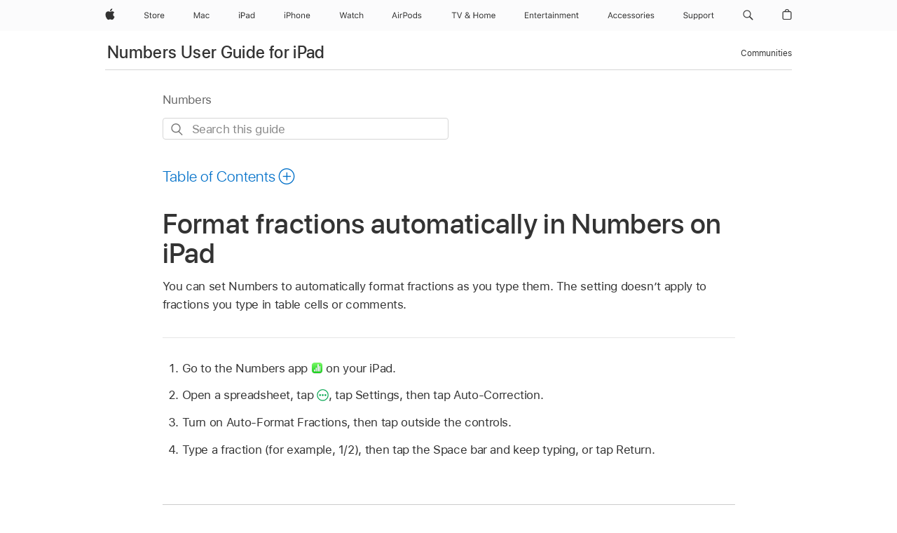

--- FILE ---
content_type: text/html;charset=utf-8
request_url: https://support.apple.com/en-ph/guide/numbers-ipad/tand097cb93f/ipados
body_size: 36248
content:

    
<!DOCTYPE html>
<html lang="en" prefix="og: http://ogp.me/ns#" dir=ltr>

<head>
	<meta name="viewport" content="width=device-width, initial-scale=1" />
	<meta http-equiv="content-type" content="text/html; charset=UTF-8" />
	<title lang="en">Format fractions automatically in Numbers on iPad - Apple Support (PH)</title>
	<link rel="dns-prefetch" href="https://www.apple.com/" />
	<link rel="preconnect" href="https://www.apple.com/" crossorigin />
	<link rel="canonical" href="https://support.apple.com/en-ph/guide/numbers-ipad/tand097cb93f/ipados" />
	<link rel="apple-touch-icon" href="/favicon.ico">
    <link rel="icon" type="image/png" href="/favicon.ico">
	
	
		<meta name="description" content="In Numbers on iPad, set fractions to format automatically as you type." />
		<meta property="og:url" content="https://support.apple.com/en-ph/guide/numbers-ipad/tand097cb93f/ipados" />
		<meta property="og:title" content="Format fractions automatically in Numbers on iPad" />
		<meta property="og:description" content="In Numbers on iPad, set fractions to format automatically as you type." />
		<meta property="og:site_name" content="Apple Support" />
		<meta property="og:locale" content="en_PH" />
		<meta property="og:type" content="article" />
		<meta name="ac-gn-search-field[locale]" content="en_PH" />
	

	
	
	
	
		<link rel="alternate" hreflang="en-ie" href="https://support.apple.com/en-ie/guide/numbers-ipad/tand097cb93f/ipados">
	
		<link rel="alternate" hreflang="ar-kw" href="https://support.apple.com/ar-kw/guide/numbers-ipad/tand097cb93f/ipados">
	
		<link rel="alternate" hreflang="en-il" href="https://support.apple.com/en-il/guide/numbers-ipad/tand097cb93f/ipados">
	
		<link rel="alternate" hreflang="ms-my" href="https://support.apple.com/ms-my/guide/numbers-ipad/tand097cb93f/ipados">
	
		<link rel="alternate" hreflang="en-in" href="https://support.apple.com/en-in/guide/numbers-ipad/tand097cb93f/ipados">
	
		<link rel="alternate" hreflang="en-ae" href="https://support.apple.com/en-ae/guide/numbers-ipad/tand097cb93f/ipados">
	
		<link rel="alternate" hreflang="en-za" href="https://support.apple.com/en-za/guide/numbers-ipad/tand097cb93f/ipados">
	
		<link rel="alternate" hreflang="ta-in" href="https://support.apple.com/ta-in/guide/numbers-ipad/tand097cb93f/ipados">
	
		<link rel="alternate" hreflang="no-no" href="https://support.apple.com/no-no/guide/numbers-ipad/tand097cb93f/ipados">
	
		<link rel="alternate" hreflang="en-al" href="https://support.apple.com/en-al/guide/numbers-ipad/tand097cb93f/ipados">
	
		<link rel="alternate" hreflang="en-is" href="https://support.apple.com/en-is/guide/numbers-ipad/tand097cb93f/ipados">
	
		<link rel="alternate" hreflang="el-gr" href="https://support.apple.com/el-gr/guide/numbers-ipad/tand097cb93f/ipados">
	
		<link rel="alternate" hreflang="en-am" href="https://support.apple.com/en-am/guide/numbers-ipad/tand097cb93f/ipados">
	
		<link rel="alternate" hreflang="nl-nl" href="https://support.apple.com/nl-nl/guide/numbers-ipad/tand097cb93f/ipados">
	
		<link rel="alternate" hreflang="en-au" href="https://support.apple.com/en-au/guide/numbers-ipad/tand097cb93f/ipados">
	
		<link rel="alternate" hreflang="he-il" href="https://support.apple.com/he-il/guide/numbers-ipad/tand097cb93f/ipados">
	
		<link rel="alternate" hreflang="en-az" href="https://support.apple.com/en-az/guide/numbers-ipad/tand097cb93f/ipados">
	
		<link rel="alternate" hreflang="or-in" href="https://support.apple.com/or-in/guide/numbers-ipad/tand097cb93f/ipados">
	
		<link rel="alternate" hreflang="hu-hu" href="https://support.apple.com/hu-hu/guide/numbers-ipad/tand097cb93f/ipados">
	
		<link rel="alternate" hreflang="ml-in" href="https://support.apple.com/ml-in/guide/numbers-ipad/tand097cb93f/ipados">
	
		<link rel="alternate" hreflang="en-jo" href="https://support.apple.com/en-jo/guide/numbers-ipad/tand097cb93f/ipados">
	
		<link rel="alternate" hreflang="en-bh" href="https://support.apple.com/en-bh/guide/numbers-ipad/tand097cb93f/ipados">
	
		<link rel="alternate" hreflang="es-cl" href="https://support.apple.com/es-cl/guide/numbers-ipad/tand097cb93f/ipados">
	
		<link rel="alternate" hreflang="fr-sn" href="https://support.apple.com/fr-sn/guide/numbers-ipad/tand097cb93f/ipados">
	
		<link rel="alternate" hreflang="fr-ca" href="https://support.apple.com/fr-ca/guide/numbers-ipad/tand097cb93f/ipados">
	
		<link rel="alternate" hreflang="es-co" href="https://support.apple.com/es-co/guide/numbers-ipad/tand097cb93f/ipados">
	
		<link rel="alternate" hreflang="pl-pl" href="https://support.apple.com/pl-pl/guide/numbers-ipad/tand097cb93f/ipados">
	
		<link rel="alternate" hreflang="en-bn" href="https://support.apple.com/en-bn/guide/numbers-ipad/tand097cb93f/ipados">
	
		<link rel="alternate" hreflang="pt-pt" href="https://support.apple.com/pt-pt/guide/numbers-ipad/tand097cb93f/ipados">
	
		<link rel="alternate" hreflang="en-sa" href="https://support.apple.com/en-sa/guide/numbers-ipad/tand097cb93f/ipados">
	
		<link rel="alternate" hreflang="fr-be" href="https://support.apple.com/fr-be/guide/numbers-ipad/tand097cb93f/ipados">
	
		<link rel="alternate" hreflang="ar-eg" href="https://support.apple.com/ar-eg/guide/numbers-ipad/tand097cb93f/ipados">
	
		<link rel="alternate" hreflang="en-bw" href="https://support.apple.com/en-bw/guide/numbers-ipad/tand097cb93f/ipados">
	
		<link rel="alternate" hreflang="en-sg" href="https://support.apple.com/en-sg/guide/numbers-ipad/tand097cb93f/ipados">
	
		<link rel="alternate" hreflang="en-by" href="https://support.apple.com/en-by/guide/numbers-ipad/tand097cb93f/ipados">
	
		<link rel="alternate" hreflang="en-ke" href="https://support.apple.com/en-ke/guide/numbers-ipad/tand097cb93f/ipados">
	
		<link rel="alternate" hreflang="hr-hr" href="https://support.apple.com/hr-hr/guide/numbers-ipad/tand097cb93f/ipados">
	
		<link rel="alternate" hreflang="en-om" href="https://support.apple.com/en-om/guide/numbers-ipad/tand097cb93f/ipados">
	
		<link rel="alternate" hreflang="en-ge" href="https://support.apple.com/en-ge/guide/numbers-ipad/tand097cb93f/ipados">
	
		<link rel="alternate" hreflang="zh-mo" href="https://support.apple.com/zh-mo/guide/numbers-ipad/tand097cb93f/ipados">
	
		<link rel="alternate" hreflang="de-at" href="https://support.apple.com/de-at/guide/numbers-ipad/tand097cb93f/ipados">
	
		<link rel="alternate" hreflang="en-gu" href="https://support.apple.com/en-gu/guide/numbers-ipad/tand097cb93f/ipados">
	
		<link rel="alternate" hreflang="en-gw" href="https://support.apple.com/en-gw/guide/numbers-ipad/tand097cb93f/ipados">
	
		<link rel="alternate" hreflang="fr-gn" href="https://support.apple.com/fr-gn/guide/numbers-ipad/tand097cb93f/ipados">
	
		<link rel="alternate" hreflang="fr-gq" href="https://support.apple.com/fr-gq/guide/numbers-ipad/tand097cb93f/ipados">
	
		<link rel="alternate" hreflang="cs-cz" href="https://support.apple.com/cs-cz/guide/numbers-ipad/tand097cb93f/ipados">
	
		<link rel="alternate" hreflang="en-ph" href="https://support.apple.com/en-ph/guide/numbers-ipad/tand097cb93f/ipados">
	
		<link rel="alternate" hreflang="zh-tw" href="https://support.apple.com/zh-tw/guide/numbers-ipad/tand097cb93f/ipados">
	
		<link rel="alternate" hreflang="en-hk" href="https://support.apple.com/en-hk/guide/numbers-ipad/tand097cb93f/ipados">
	
		<link rel="alternate" hreflang="ko-kr" href="https://support.apple.com/ko-kr/guide/numbers-ipad/tand097cb93f/ipados">
	
		<link rel="alternate" hreflang="sk-sk" href="https://support.apple.com/sk-sk/guide/numbers-ipad/tand097cb93f/ipados">
	
		<link rel="alternate" hreflang="ru-ru" href="https://support.apple.com/ru-ru/guide/numbers-ipad/tand097cb93f/ipados">
	
		<link rel="alternate" hreflang="ar-om" href="https://support.apple.com/ar-om/guide/numbers-ipad/tand097cb93f/ipados">
	
		<link rel="alternate" hreflang="en-qa" href="https://support.apple.com/en-qa/guide/numbers-ipad/tand097cb93f/ipados">
	
		<link rel="alternate" hreflang="sv-se" href="https://support.apple.com/sv-se/guide/numbers-ipad/tand097cb93f/ipados">
	
		<link rel="alternate" hreflang="mr-in" href="https://support.apple.com/mr-in/guide/numbers-ipad/tand097cb93f/ipados">
	
		<link rel="alternate" hreflang="da-dk" href="https://support.apple.com/da-dk/guide/numbers-ipad/tand097cb93f/ipados">
	
		<link rel="alternate" hreflang="uk-ua" href="https://support.apple.com/uk-ua/guide/numbers-ipad/tand097cb93f/ipados">
	
		<link rel="alternate" hreflang="en-us" href="https://support.apple.com/guide/numbers-ipad/tand097cb93f/ipados">
	
		<link rel="alternate" hreflang="en-mk" href="https://support.apple.com/en-mk/guide/numbers-ipad/tand097cb93f/ipados">
	
		<link rel="alternate" hreflang="en-mn" href="https://support.apple.com/en-mn/guide/numbers-ipad/tand097cb93f/ipados">
	
		<link rel="alternate" hreflang="gu-in" href="https://support.apple.com/gu-in/guide/numbers-ipad/tand097cb93f/ipados">
	
		<link rel="alternate" hreflang="en-eg" href="https://support.apple.com/en-eg/guide/numbers-ipad/tand097cb93f/ipados">
	
		<link rel="alternate" hreflang="en-mo" href="https://support.apple.com/en-mo/guide/numbers-ipad/tand097cb93f/ipados">
	
		<link rel="alternate" hreflang="en-uz" href="https://support.apple.com/en-uz/guide/numbers-ipad/tand097cb93f/ipados">
	
		<link rel="alternate" hreflang="fr-ne" href="https://support.apple.com/fr-ne/guide/numbers-ipad/tand097cb93f/ipados">
	
		<link rel="alternate" hreflang="en-mt" href="https://support.apple.com/en-mt/guide/numbers-ipad/tand097cb93f/ipados">
	
		<link rel="alternate" hreflang="nl-be" href="https://support.apple.com/nl-be/guide/numbers-ipad/tand097cb93f/ipados">
	
		<link rel="alternate" hreflang="zh-cn" href="https://support.apple.com/zh-cn/guide/numbers-ipad/tand097cb93f/ipados">
	
		<link rel="alternate" hreflang="te-in" href="https://support.apple.com/te-in/guide/numbers-ipad/tand097cb93f/ipados">
	
		<link rel="alternate" hreflang="en-mz" href="https://support.apple.com/en-mz/guide/numbers-ipad/tand097cb93f/ipados">
	
		<link rel="alternate" hreflang="fr-ml" href="https://support.apple.com/fr-ml/guide/numbers-ipad/tand097cb93f/ipados">
	
		<link rel="alternate" hreflang="en-my" href="https://support.apple.com/en-my/guide/numbers-ipad/tand097cb93f/ipados">
	
		<link rel="alternate" hreflang="hi-in" href="https://support.apple.com/hi-in/guide/numbers-ipad/tand097cb93f/ipados">
	
		<link rel="alternate" hreflang="fr-mu" href="https://support.apple.com/fr-mu/guide/numbers-ipad/tand097cb93f/ipados">
	
		<link rel="alternate" hreflang="en-ng" href="https://support.apple.com/en-ng/guide/numbers-ipad/tand097cb93f/ipados">
	
		<link rel="alternate" hreflang="el-cy" href="https://support.apple.com/el-cy/guide/numbers-ipad/tand097cb93f/ipados">
	
		<link rel="alternate" hreflang="en-vn" href="https://support.apple.com/en-vn/guide/numbers-ipad/tand097cb93f/ipados">
	
		<link rel="alternate" hreflang="ja-jp" href="https://support.apple.com/ja-jp/guide/numbers-ipad/tand097cb93f/ipados">
	
		<link rel="alternate" hreflang="de-ch" href="https://support.apple.com/de-ch/guide/numbers-ipad/tand097cb93f/ipados">
	
		<link rel="alternate" hreflang="ar-qa" href="https://support.apple.com/ar-qa/guide/numbers-ipad/tand097cb93f/ipados">
	
		<link rel="alternate" hreflang="en-nz" href="https://support.apple.com/en-nz/guide/numbers-ipad/tand097cb93f/ipados">
	
		<link rel="alternate" hreflang="ro-ro" href="https://support.apple.com/ro-ro/guide/numbers-ipad/tand097cb93f/ipados">
	
		<link rel="alternate" hreflang="it-ch" href="https://support.apple.com/it-ch/guide/numbers-ipad/tand097cb93f/ipados">
	
		<link rel="alternate" hreflang="tr-tr" href="https://support.apple.com/tr-tr/guide/numbers-ipad/tand097cb93f/ipados">
	
		<link rel="alternate" hreflang="fr-fr" href="https://support.apple.com/fr-fr/guide/numbers-ipad/tand097cb93f/ipados">
	
		<link rel="alternate" hreflang="vi-vn" href="https://support.apple.com/vi-vn/guide/numbers-ipad/tand097cb93f/ipados">
	
		<link rel="alternate" hreflang="en-gb" href="https://support.apple.com/en-gb/guide/numbers-ipad/tand097cb93f/ipados">
	
		<link rel="alternate" hreflang="fi-fi" href="https://support.apple.com/fi-fi/guide/numbers-ipad/tand097cb93f/ipados">
	
		<link rel="alternate" hreflang="en-kg" href="https://support.apple.com/en-kg/guide/numbers-ipad/tand097cb93f/ipados">
	
		<link rel="alternate" hreflang="en-ca" href="https://support.apple.com/en-ca/guide/numbers-ipad/tand097cb93f/ipados">
	
		<link rel="alternate" hreflang="fr-tn" href="https://support.apple.com/fr-tn/guide/numbers-ipad/tand097cb93f/ipados">
	
		<link rel="alternate" hreflang="ar-ae" href="https://support.apple.com/ar-ae/guide/numbers-ipad/tand097cb93f/ipados">
	
		<link rel="alternate" hreflang="bn-in" href="https://support.apple.com/bn-in/guide/numbers-ipad/tand097cb93f/ipados">
	
		<link rel="alternate" hreflang="en-kw" href="https://support.apple.com/en-kw/guide/numbers-ipad/tand097cb93f/ipados">
	
		<link rel="alternate" hreflang="en-kz" href="https://support.apple.com/en-kz/guide/numbers-ipad/tand097cb93f/ipados">
	
		<link rel="alternate" hreflang="fr-cf" href="https://support.apple.com/fr-cf/guide/numbers-ipad/tand097cb93f/ipados">
	
		<link rel="alternate" hreflang="fr-ci" href="https://support.apple.com/fr-ci/guide/numbers-ipad/tand097cb93f/ipados">
	
		<link rel="alternate" hreflang="pa-in" href="https://support.apple.com/pa-in/guide/numbers-ipad/tand097cb93f/ipados">
	
		<link rel="alternate" hreflang="fr-ch" href="https://support.apple.com/fr-ch/guide/numbers-ipad/tand097cb93f/ipados">
	
		<link rel="alternate" hreflang="es-us" href="https://support.apple.com/es-us/guide/numbers-ipad/tand097cb93f/ipados">
	
		<link rel="alternate" hreflang="kn-in" href="https://support.apple.com/kn-in/guide/numbers-ipad/tand097cb93f/ipados">
	
		<link rel="alternate" hreflang="fr-cm" href="https://support.apple.com/fr-cm/guide/numbers-ipad/tand097cb93f/ipados">
	
		<link rel="alternate" hreflang="en-lb" href="https://support.apple.com/en-lb/guide/numbers-ipad/tand097cb93f/ipados">
	
		<link rel="alternate" hreflang="en-tj" href="https://support.apple.com/en-tj/guide/numbers-ipad/tand097cb93f/ipados">
	
		<link rel="alternate" hreflang="en-tm" href="https://support.apple.com/en-tm/guide/numbers-ipad/tand097cb93f/ipados">
	
		<link rel="alternate" hreflang="ar-sa" href="https://support.apple.com/ar-sa/guide/numbers-ipad/tand097cb93f/ipados">
	
		<link rel="alternate" hreflang="ca-es" href="https://support.apple.com/ca-es/guide/numbers-ipad/tand097cb93f/ipados">
	
		<link rel="alternate" hreflang="de-de" href="https://support.apple.com/de-de/guide/numbers-ipad/tand097cb93f/ipados">
	
		<link rel="alternate" hreflang="en-lk" href="https://support.apple.com/en-lk/guide/numbers-ipad/tand097cb93f/ipados">
	
		<link rel="alternate" hreflang="fr-ma" href="https://support.apple.com/fr-ma/guide/numbers-ipad/tand097cb93f/ipados">
	
		<link rel="alternate" hreflang="zh-hk" href="https://support.apple.com/zh-hk/guide/numbers-ipad/tand097cb93f/ipados">
	
		<link rel="alternate" hreflang="pt-br" href="https://support.apple.com/pt-br/guide/numbers-ipad/tand097cb93f/ipados">
	
		<link rel="alternate" hreflang="de-li" href="https://support.apple.com/de-li/guide/numbers-ipad/tand097cb93f/ipados">
	
		<link rel="alternate" hreflang="es-es" href="https://support.apple.com/es-es/guide/numbers-ipad/tand097cb93f/ipados">
	
		<link rel="alternate" hreflang="ar-bh" href="https://support.apple.com/ar-bh/guide/numbers-ipad/tand097cb93f/ipados">
	
		<link rel="alternate" hreflang="fr-mg" href="https://support.apple.com/fr-mg/guide/numbers-ipad/tand097cb93f/ipados">
	
		<link rel="alternate" hreflang="ar-jo" href="https://support.apple.com/ar-jo/guide/numbers-ipad/tand097cb93f/ipados">
	
		<link rel="alternate" hreflang="es-mx" href="https://support.apple.com/es-mx/guide/numbers-ipad/tand097cb93f/ipados">
	
		<link rel="alternate" hreflang="it-it" href="https://support.apple.com/it-it/guide/numbers-ipad/tand097cb93f/ipados">
	
		<link rel="alternate" hreflang="ur-in" href="https://support.apple.com/ur-in/guide/numbers-ipad/tand097cb93f/ipados">
	
		<link rel="alternate" hreflang="id-id" href="https://support.apple.com/id-id/guide/numbers-ipad/tand097cb93f/ipados">
	
		<link rel="alternate" hreflang="de-lu" href="https://support.apple.com/de-lu/guide/numbers-ipad/tand097cb93f/ipados">
	
		<link rel="alternate" hreflang="en-md" href="https://support.apple.com/en-md/guide/numbers-ipad/tand097cb93f/ipados">
	
		<link rel="alternate" hreflang="fr-lu" href="https://support.apple.com/fr-lu/guide/numbers-ipad/tand097cb93f/ipados">
	
		<link rel="alternate" hreflang="en-me" href="https://support.apple.com/en-me/guide/numbers-ipad/tand097cb93f/ipados">
	
		<link rel="alternate" hreflang="th-th" href="https://support.apple.com/th-th/guide/numbers-ipad/tand097cb93f/ipados">
	

		<link rel="preload" as="style" href="/clientside/build/apd-sasskit.built.css" onload="this.onload=null;this.rel='stylesheet'">
		<noscript>
			<link rel="stylesheet" href="/clientside/build/apd-sasskit.built.css" type="text/css" />
		</noscript>

		
			<link rel="preload" as="style" href="/clientside/build/app-apd.css" onload="this.onload=null;this.rel='stylesheet'">
			<noscript>
				<link rel="stylesheet" href="/clientside/build/app-apd.css" type="text/css" />
			</noscript>
    	

	
    <link rel="preload" as="style"
        href="//www.apple.com/wss/fonts?families=SF+Pro,v1:200,300,400,500,600|SF+Pro+Icons,v1"
        onload="this.onload=null;this.rel='stylesheet'">
    <noscript>
        <link rel="stylesheet" href="//www.apple.com/wss/fonts?families=SF+Pro,v1:200,300,400,500,600|SF+Pro+Icons,v1" type="text/css" />
    </noscript>


	<script>
 
    var _applemd = {
        page: {
            
            site_section: "kb",
            
            content_type: "bk",
            info_type: "",
            topics: "",
            in_house: "",
            locale: "en-ph",
            
                content_template: "topic",
            
            friendly_content: {
                title: `Numbers User Guide for iPad`,
                publish_date: "04032025",
                
                    topic_id:   "TAND097CB93F",
                    article_id        :   "BK_1623EE86DA5C9126038A39592F65F955_TAND097CB93F",
                    product_version   :   "numbers-ipad, 14.4",
                    os_version        :   "Numbers, 1.0",
                    article_version   :   "1"
                
            },
            
            
        },
        
            product: "numbers-ipad"
        
    };
    const isMobilePlayer = /iPhone|iPod|Android/i.test(navigator.userAgent);
    

</script>

	
	<script>
		var data = {	
			showHelpFulfeedBack: true,
			id: "BK_1623EE86DA5C9126038A39592F65F955_TAND097CB93F",
			locale: "en_US",
			podCookie: "ph~en",
			source : "",
			isSecureEnv: false,
			dtmPageSource: "topic",
			domain: "support.apple.com",
			isNeighborJsEnabled: true,
            dtmPageName: "acs.pageload"
		}
		window.appState = JSON.stringify(data);
	</script>
	 
		<script src="/clientside/build/nn.js" type="text/javascript" charset="utf-8"></script>
<script>
    
     var neighborInitData = {
        appDataSchemaVersion: '1.0.0',
        webVitalDataThrottlingPercentage: 100,
        reportThrottledWebVitalDataTypes: ['system:dom-content-loaded', 'system:load', 'system:unfocus', 'system:focus', 'system:unload', 'system:page-hide', 'system:visibility-change-visible', 'system:visibility-change-hidden', 'system:event', 'app:load', 'app:unload', 'app:event'],
        trackMarcomSearch: true,
        trackSurvey: true,
        
        endpoint: 'https://supportmetrics.apple.com/content/services/stats'
    }
</script>

	



</head>


	<body dir="ltr" data-istaskopen="false" lang="en" class="ac-gn-current-support no-js AppleTopic apd-topic" data-designversion="2" itemscope
		itemtype="https://schema.org/TechArticle">

    
	
		





		 <meta name="globalnav-store-key" content="S2A49YFKJF2JAT22K" />
<meta name="globalnav-search-field[name]" content="q" />
<meta name="globalnav-search-field[action]" content="https://support.apple.com/kb/index" />
<meta name="globalnav-search-field[src]" content="globalnav_support" />
<meta name="globalnav-search-field[type]" content="organic" />
<meta name="globalnav-search-field[page]" content="search" />
<meta name="globalnav-search-field[locale]" content="en_PH" />
<meta name="globalnav-search-field[placeholder]" content="Search Support" />
<link
  rel="stylesheet"
  type="text/css"
  href="https://www.apple.com/api-www/global-elements/global-header/v1/assets/globalheader.css"
/>
<div id="globalheader" class="globalnav-scrim globalheader-light"><aside id="globalmessage-segment" lang="en-PH" dir="ltr" class="globalmessage-segment"><ul data-strings="{&quot;view&quot;:&quot;{%STOREFRONT%} Store Home&quot;,&quot;segments&quot;:{&quot;eduInd&quot;:&quot;Education Store Home&quot;,&quot;other&quot;:&quot;Store Home&quot;},&quot;exit&quot;:&quot;Exit&quot;}" class="globalmessage-segment-content"></ul></aside><nav id="globalnav" lang="en-PH" dir="ltr" aria-label="Global" data-analytics-element-engagement-start="globalnav:onFlyoutOpen" data-analytics-element-engagement-end="globalnav:onFlyoutClose" data-store-api="https://www.apple.com/[storefront]/shop/bag/status" data-analytics-activitymap-region-id="global nav" data-analytics-region="global nav" class="globalnav no-js   "><div class="globalnav-content"><div class="globalnav-item globalnav-menuback"><button aria-label="Main menu" class="globalnav-menuback-button"><span class="globalnav-chevron-icon"><svg height="48" viewBox="0 0 9 48" width="9" xmlns="http://www.w3.org/2000/svg"><path d="m1.5618 24.0621 6.5581-6.4238c.2368-.2319.2407-.6118.0088-.8486-.2324-.2373-.6123-.2407-.8486-.0088l-7 6.8569c-.1157.1138-.1807.2695-.1802.4316.001.1621.0674.3174.1846.4297l7 6.7241c.1162.1118.2661.1675.4155.1675.1577 0 .3149-.062.4326-.1846.2295-.2388.2222-.6187-.0171-.8481z"></path></svg></span></button></div><ul id="globalnav-list" class="globalnav-list"><li data-analytics-element-engagement="globalnav hover - apple" class="
				globalnav-item
				globalnav-item-apple
				
				
			"><a href="https://www.apple.com/ph/" data-globalnav-item-name="apple" data-analytics-title="apple home" aria-label="Apple" class="globalnav-link globalnav-link-apple"><span class="globalnav-image-regular globalnav-link-image"><svg height="44" viewBox="0 0 14 44" width="14" xmlns="http://www.w3.org/2000/svg"><path d="m13.0729 17.6825a3.61 3.61 0 0 0 -1.7248 3.0365 3.5132 3.5132 0 0 0 2.1379 3.2223 8.394 8.394 0 0 1 -1.0948 2.2618c-.6816.9812-1.3943 1.9623-2.4787 1.9623s-1.3633-.63-2.613-.63c-1.2187 0-1.6525.6507-2.644.6507s-1.6834-.9089-2.4787-2.0243a9.7842 9.7842 0 0 1 -1.6628-5.2776c0-3.0984 2.014-4.7405 3.9969-4.7405 1.0535 0 1.9314.6919 2.5924.6919.63 0 1.6112-.7333 2.8092-.7333a3.7579 3.7579 0 0 1 3.1604 1.5802zm-3.7284-2.8918a3.5615 3.5615 0 0 0 .8469-2.22 1.5353 1.5353 0 0 0 -.031-.32 3.5686 3.5686 0 0 0 -2.3445 1.2084 3.4629 3.4629 0 0 0 -.8779 2.1585 1.419 1.419 0 0 0 .031.2892 1.19 1.19 0 0 0 .2169.0207 3.0935 3.0935 0 0 0 2.1586-1.1368z"></path></svg></span><span class="globalnav-image-compact globalnav-link-image"><svg height="48" viewBox="0 0 17 48" width="17" xmlns="http://www.w3.org/2000/svg"><path d="m15.5752 19.0792a4.2055 4.2055 0 0 0 -2.01 3.5376 4.0931 4.0931 0 0 0 2.4908 3.7542 9.7779 9.7779 0 0 1 -1.2755 2.6351c-.7941 1.1431-1.6244 2.2862-2.8878 2.2862s-1.5883-.734-3.0443-.734c-1.42 0-1.9252.7581-3.08.7581s-1.9611-1.0589-2.8876-2.3584a11.3987 11.3987 0 0 1 -1.9373-6.1487c0-3.61 2.3464-5.523 4.6566-5.523 1.2274 0 2.25.8062 3.02.8062.734 0 1.8771-.8543 3.2729-.8543a4.3778 4.3778 0 0 1 3.6822 1.841zm-6.8586-2.0456a1.3865 1.3865 0 0 1 -.2527-.024 1.6557 1.6557 0 0 1 -.0361-.337 4.0341 4.0341 0 0 1 1.0228-2.5148 4.1571 4.1571 0 0 1 2.7314-1.4078 1.7815 1.7815 0 0 1 .0361.373 4.1487 4.1487 0 0 1 -.9867 2.587 3.6039 3.6039 0 0 1 -2.5148 1.3236z"></path></svg></span><span class="globalnav-link-text">Apple</span></a></li><li data-topnav-flyout-item="menu" data-topnav-flyout-label="Menu" role="none" class="globalnav-item globalnav-menu"><div data-topnav-flyout="menu" class="globalnav-flyout"><div class="globalnav-menu-list"><div data-analytics-element-engagement="globalnav hover - store" class="
				globalnav-item
				globalnav-item-store
				globalnav-item-menu
				
			"><ul role="none" class="globalnav-submenu-trigger-group"><li class="globalnav-submenu-trigger-item"><a href="https://www.apple.com/ph/shop/goto/store" data-globalnav-item-name="store" data-topnav-flyout-trigger-compact="true" data-analytics-title="store" data-analytics-element-engagement="hover - store" aria-label="Store" class="globalnav-link globalnav-submenu-trigger-link globalnav-link-store"><span class="globalnav-link-text-container"><span class="globalnav-image-regular globalnav-link-image"><svg height="44" viewBox="0 0 30 44" width="30" xmlns="http://www.w3.org/2000/svg"><path d="m26.5679 20.4629c1.002 0 1.67.738 1.693 1.857h-3.48c.076-1.119.779-1.857 1.787-1.857zm2.754 2.672v-.387c0-1.963-1.037-3.176-2.742-3.176-1.735 0-2.848 1.289-2.848 3.276 0 1.998 1.096 3.263 2.848 3.263 1.383 0 2.367-.668 2.66-1.746h-1.008c-.264.557-.814.856-1.629.856-1.072 0-1.769-.791-1.822-2.039v-.047zm-9.547-3.451h.96v.937h.094c.188-.615.914-1.049 1.752-1.049.164 0 .375.012.504.03v1.007c-.082-.023-.445-.058-.644-.058-.961 0-1.659 1.098-1.659 1.535v3.914h-1.007zm-4.27 5.519c-1.195 0-1.869-.867-1.869-2.361 0-1.5.674-2.361 1.869-2.361 1.196 0 1.87.861 1.87 2.361 0 1.494-.674 2.361-1.87 2.361zm0-5.631c-1.798 0-2.912 1.237-2.912 3.27 0 2.027 1.114 3.269 2.912 3.269 1.799 0 2.913-1.242 2.913-3.269 0-2.033-1.114-3.27-2.913-3.27zm-5.478-1.475v1.635h1.407v.843h-1.407v3.575c0 .744.282 1.06.938 1.06.182 0 .281-.006.469-.023v.849c-.199.035-.393.059-.592.059-1.301 0-1.822-.481-1.822-1.688v-3.832h-1.02v-.843h1.02v-1.635zm-8.103 5.694c.129.885.973 1.447 2.174 1.447 1.137 0 1.975-.615 1.975-1.453 0-.72-.527-1.177-1.693-1.47l-1.084-.282c-1.53-.386-2.192-1.078-2.192-2.279 0-1.436 1.201-2.408 2.988-2.408 1.635 0 2.854.972 2.942 2.338h-1.061c-.146-.867-.861-1.383-1.916-1.383-1.125 0-1.869.562-1.869 1.418 0 .662.463 1.043 1.629 1.342l.885.234c1.752.439 2.455 1.119 2.455 2.361 0 1.553-1.225 2.543-3.158 2.543-1.793 0-3.03-.949-3.141-2.408z"></path></svg></span><span class="globalnav-link-text">Store</span></span></a></li></ul></div><div data-analytics-element-engagement="globalnav hover - mac" class="
				globalnav-item
				globalnav-item-mac
				globalnav-item-menu
				
			"><ul role="none" class="globalnav-submenu-trigger-group"><li class="globalnav-submenu-trigger-item"><a href="https://www.apple.com/ph/mac/" data-globalnav-item-name="mac" data-topnav-flyout-trigger-compact="true" data-analytics-title="mac" data-analytics-element-engagement="hover - mac" aria-label="Mac" class="globalnav-link globalnav-submenu-trigger-link globalnav-link-mac"><span class="globalnav-link-text-container"><span class="globalnav-image-regular globalnav-link-image"><svg height="44" viewBox="0 0 23 44" width="23" xmlns="http://www.w3.org/2000/svg"><path d="m8.1558 25.9987v-6.457h-.0703l-2.666 6.457h-.8907l-2.666-6.457h-.0703v6.457h-.9844v-8.4551h1.2246l2.8945 7.0547h.0938l2.8945-7.0547h1.2246v8.4551zm2.5166-1.7696c0-1.1309.832-1.7812 2.3027-1.8691l1.8223-.1113v-.5742c0-.7793-.4863-1.207-1.4297-1.207-.7559 0-1.2832.2871-1.4238.7852h-1.0195c.1348-1.0137 1.1309-1.6816 2.4785-1.6816 1.541 0 2.4023.791 2.4023 2.1035v4.3242h-.9609v-.9318h-.0938c-.4102.6738-1.1016 1.043-1.9453 1.043-1.2246 0-2.1328-.7266-2.1328-1.8809zm4.125-.5859v-.5801l-1.6992.1113c-.9609.0645-1.3828.3984-1.3828 1.0312 0 .6445.5449 1.0195 1.2773 1.0195 1.0371.0001 1.8047-.6796 1.8047-1.5819zm6.958-2.0273c-.1641-.627-.7207-1.1367-1.6289-1.1367-1.1367 0-1.8516.9082-1.8516 2.3379 0 1.459.7266 2.3848 1.8516 2.3848.8496 0 1.4414-.3926 1.6289-1.1074h1.0195c-.1816 1.1602-1.125 2.0156-2.6426 2.0156-1.7695 0-2.9004-1.2832-2.9004-3.293 0-1.9688 1.125-3.2461 2.8945-3.2461 1.5352 0 2.4727.9199 2.6484 2.0449z"></path></svg></span><span class="globalnav-link-text">Mac</span></span></a></li></ul></div><div data-analytics-element-engagement="globalnav hover - ipad" class="
				globalnav-item
				globalnav-item-ipad
				globalnav-item-menu
				
			"><ul role="none" class="globalnav-submenu-trigger-group"><li class="globalnav-submenu-trigger-item"><a href="https://www.apple.com/ph/ipad/" data-globalnav-item-name="ipad" data-topnav-flyout-trigger-compact="true" data-analytics-title="ipad" data-analytics-element-engagement="hover - ipad" aria-label="iPad" class="globalnav-link globalnav-submenu-trigger-link globalnav-link-ipad"><span class="globalnav-link-text-container"><span class="globalnav-image-regular globalnav-link-image"><svg height="44" viewBox="0 0 24 44" width="24" xmlns="http://www.w3.org/2000/svg"><path d="m14.9575 23.7002c0 .902-.768 1.582-1.805 1.582-.732 0-1.277-.375-1.277-1.02 0-.632.422-.966 1.383-1.031l1.699-.111zm-1.395-4.072c-1.347 0-2.343.668-2.478 1.681h1.019c.141-.498.668-.785 1.424-.785.944 0 1.43.428 1.43 1.207v.574l-1.822.112c-1.471.088-2.303.738-2.303 1.869 0 1.154.908 1.881 2.133 1.881.844 0 1.535-.369 1.945-1.043h.094v.931h.961v-4.324c0-1.312-.862-2.103-2.403-2.103zm6.769 5.575c-1.155 0-1.846-.885-1.846-2.361 0-1.471.697-2.362 1.846-2.362 1.142 0 1.857.914 1.857 2.362 0 1.459-.709 2.361-1.857 2.361zm1.834-8.027v3.503h-.088c-.358-.691-1.102-1.107-1.981-1.107-1.605 0-2.654 1.289-2.654 3.27 0 1.986 1.037 3.269 2.654 3.269.873 0 1.623-.416 2.022-1.119h.093v1.008h.961v-8.824zm-15.394 4.869h-1.863v-3.563h1.863c1.225 0 1.899.639 1.899 1.799 0 1.119-.697 1.764-1.899 1.764zm.276-4.5h-3.194v8.455h1.055v-3.018h2.127c1.588 0 2.719-1.119 2.719-2.701 0-1.611-1.108-2.736-2.707-2.736zm-6.064 8.454h1.008v-6.316h-1.008zm-.199-8.237c0-.387.316-.704.703-.704s.703.317.703.704c0 .386-.316.703-.703.703s-.703-.317-.703-.703z"></path></svg></span><span class="globalnav-link-text">iPad</span></span></a></li></ul></div><div data-analytics-element-engagement="globalnav hover - iphone" class="
				globalnav-item
				globalnav-item-iphone
				globalnav-item-menu
				
			"><ul role="none" class="globalnav-submenu-trigger-group"><li class="globalnav-submenu-trigger-item"><a href="https://www.apple.com/ph/iphone/" data-globalnav-item-name="iphone" data-topnav-flyout-trigger-compact="true" data-analytics-title="iphone" data-analytics-element-engagement="hover - iphone" aria-label="iPhone" class="globalnav-link globalnav-submenu-trigger-link globalnav-link-iphone"><span class="globalnav-link-text-container"><span class="globalnav-image-regular globalnav-link-image"><svg height="44" viewBox="0 0 38 44" width="38" xmlns="http://www.w3.org/2000/svg"><path d="m32.7129 22.3203h3.48c-.023-1.119-.691-1.857-1.693-1.857-1.008 0-1.711.738-1.787 1.857zm4.459 2.045c-.293 1.078-1.277 1.746-2.66 1.746-1.752 0-2.848-1.266-2.848-3.264 0-1.986 1.113-3.275 2.848-3.275 1.705 0 2.742 1.213 2.742 3.176v.386h-4.541v.047c.053 1.248.75 2.039 1.822 2.039.815 0 1.366-.298 1.629-.855zm-12.282-4.682h.961v.996h.094c.316-.697.932-1.107 1.898-1.107 1.418 0 2.209.838 2.209 2.338v4.09h-1.007v-3.844c0-1.137-.481-1.676-1.489-1.676s-1.658.674-1.658 1.781v3.739h-1.008zm-2.499 3.158c0-1.5-.674-2.361-1.869-2.361-1.196 0-1.87.861-1.87 2.361 0 1.495.674 2.362 1.87 2.362 1.195 0 1.869-.867 1.869-2.362zm-4.782 0c0-2.033 1.114-3.269 2.913-3.269 1.798 0 2.912 1.236 2.912 3.269 0 2.028-1.114 3.27-2.912 3.27-1.799 0-2.913-1.242-2.913-3.27zm-6.636-5.666h1.008v3.504h.093c.317-.697.979-1.107 1.946-1.107 1.336 0 2.179.855 2.179 2.338v4.09h-1.007v-3.844c0-1.119-.504-1.676-1.459-1.676-1.131 0-1.752.715-1.752 1.781v3.739h-1.008zm-6.015 4.87h1.863c1.202 0 1.899-.645 1.899-1.764 0-1.16-.674-1.799-1.899-1.799h-1.863zm2.139-4.5c1.599 0 2.707 1.125 2.707 2.736 0 1.582-1.131 2.701-2.719 2.701h-2.127v3.018h-1.055v-8.455zm-6.114 8.454h1.008v-6.316h-1.008zm-.2-8.238c0-.386.317-.703.703-.703.387 0 .704.317.704.703 0 .387-.317.704-.704.704-.386 0-.703-.317-.703-.704z"></path></svg></span><span class="globalnav-link-text">iPhone</span></span></a></li></ul></div><div data-analytics-element-engagement="globalnav hover - watch" class="
				globalnav-item
				globalnav-item-watch
				globalnav-item-menu
				
			"><ul role="none" class="globalnav-submenu-trigger-group"><li class="globalnav-submenu-trigger-item"><a href="https://www.apple.com/ph/watch/" data-globalnav-item-name="watch" data-topnav-flyout-trigger-compact="true" data-analytics-title="watch" data-analytics-element-engagement="hover - watch" aria-label="Watch" class="globalnav-link globalnav-submenu-trigger-link globalnav-link-watch"><span class="globalnav-link-text-container"><span class="globalnav-image-regular globalnav-link-image"><svg height="44" viewBox="0 0 35 44" width="35" xmlns="http://www.w3.org/2000/svg"><path d="m28.9819 17.1758h1.008v3.504h.094c.316-.697.978-1.108 1.945-1.108 1.336 0 2.18.856 2.18 2.338v4.09h-1.008v-3.844c0-1.119-.504-1.675-1.459-1.675-1.131 0-1.752.715-1.752 1.781v3.738h-1.008zm-2.42 4.441c-.164-.627-.721-1.136-1.629-1.136-1.137 0-1.852.908-1.852 2.338 0 1.459.727 2.384 1.852 2.384.849 0 1.441-.392 1.629-1.107h1.019c-.182 1.16-1.125 2.016-2.642 2.016-1.77 0-2.901-1.284-2.901-3.293 0-1.969 1.125-3.247 2.895-3.247 1.535 0 2.472.92 2.648 2.045zm-6.533-3.568v1.635h1.407v.844h-1.407v3.574c0 .744.282 1.06.938 1.06.182 0 .281-.006.469-.023v.85c-.2.035-.393.058-.592.058-1.301 0-1.822-.48-1.822-1.687v-3.832h-1.02v-.844h1.02v-1.635zm-4.2 5.596v-.58l-1.699.111c-.961.064-1.383.398-1.383 1.031 0 .645.545 1.02 1.277 1.02 1.038 0 1.805-.68 1.805-1.582zm-4.125.586c0-1.131.832-1.782 2.303-1.869l1.822-.112v-.574c0-.779-.486-1.207-1.43-1.207-.755 0-1.283.287-1.423.785h-1.02c.135-1.014 1.131-1.682 2.479-1.682 1.541 0 2.402.792 2.402 2.104v4.324h-.961v-.931h-.094c-.41.673-1.101 1.043-1.945 1.043-1.225 0-2.133-.727-2.133-1.881zm-7.684 1.769h-.996l-2.303-8.455h1.101l1.682 6.873h.07l1.893-6.873h1.066l1.893 6.873h.07l1.682-6.873h1.101l-2.302 8.455h-.996l-1.946-6.674h-.07z"></path></svg></span><span class="globalnav-link-text">Watch</span></span></a></li></ul></div><div data-analytics-element-engagement="globalnav hover - airpods" class="
				globalnav-item
				globalnav-item-airpods
				globalnav-item-menu
				
			"><ul role="none" class="globalnav-submenu-trigger-group"><li class="globalnav-submenu-trigger-item"><a href="https://www.apple.com/ph/airpods/" data-globalnav-item-name="airpods" data-topnav-flyout-trigger-compact="true" data-analytics-title="airpods" data-analytics-element-engagement="hover - airpods" aria-label="AirPods" class="globalnav-link globalnav-submenu-trigger-link globalnav-link-airpods"><span class="globalnav-link-text-container"><span class="globalnav-image-regular globalnav-link-image"><svg height="44" viewBox="0 0 43 44" width="43" xmlns="http://www.w3.org/2000/svg"><path d="m11.7153 19.6836h.961v.937h.094c.187-.615.914-1.048 1.752-1.048.164 0 .375.011.504.029v1.008c-.082-.024-.446-.059-.645-.059-.961 0-1.658.645-1.658 1.535v3.914h-1.008zm28.135-.111c1.324 0 2.244.656 2.379 1.693h-.996c-.135-.504-.627-.838-1.389-.838-.75 0-1.336.381-1.336.943 0 .434.352.704 1.096.885l.973.235c1.189.287 1.763.802 1.763 1.711 0 1.13-1.095 1.91-2.531 1.91-1.406 0-2.373-.674-2.484-1.723h1.037c.17.533.674.873 1.482.873.85 0 1.459-.404 1.459-.984 0-.434-.328-.727-1.002-.891l-1.084-.264c-1.183-.287-1.722-.796-1.722-1.71 0-1.049 1.013-1.84 2.355-1.84zm-6.665 5.631c-1.155 0-1.846-.885-1.846-2.362 0-1.471.697-2.361 1.846-2.361 1.142 0 1.857.914 1.857 2.361 0 1.459-.709 2.362-1.857 2.362zm1.834-8.028v3.504h-.088c-.358-.691-1.102-1.107-1.981-1.107-1.605 0-2.654 1.289-2.654 3.269 0 1.987 1.037 3.27 2.654 3.27.873 0 1.623-.416 2.022-1.119h.094v1.007h.961v-8.824zm-9.001 8.028c-1.195 0-1.869-.868-1.869-2.362 0-1.5.674-2.361 1.869-2.361 1.196 0 1.869.861 1.869 2.361 0 1.494-.673 2.362-1.869 2.362zm0-5.631c-1.799 0-2.912 1.236-2.912 3.269 0 2.028 1.113 3.27 2.912 3.27s2.912-1.242 2.912-3.27c0-2.033-1.113-3.269-2.912-3.269zm-17.071 6.427h1.008v-6.316h-1.008zm-.199-8.238c0-.387.317-.703.703-.703.387 0 .703.316.703.703s-.316.703-.703.703c-.386 0-.703-.316-.703-.703zm-6.137 4.922 1.324-3.773h.093l1.325 3.773zm1.892-5.139h-1.043l-3.117 8.455h1.107l.85-2.42h3.363l.85 2.42h1.107zm14.868 4.5h-1.864v-3.562h1.864c1.224 0 1.898.639 1.898 1.799 0 1.119-.697 1.763-1.898 1.763zm.275-4.5h-3.193v8.455h1.054v-3.017h2.127c1.588 0 2.719-1.119 2.719-2.701 0-1.612-1.107-2.737-2.707-2.737z"></path></svg></span><span class="globalnav-link-text">AirPods</span></span></a></li></ul></div><div data-analytics-element-engagement="globalnav hover - tv-home" class="
				globalnav-item
				globalnav-item-tv-home
				globalnav-item-menu
				
			"><ul role="none" class="globalnav-submenu-trigger-group"><li class="globalnav-submenu-trigger-item"><a href="https://www.apple.com/ph/tv-home/" data-globalnav-item-name="tv-home" data-topnav-flyout-trigger-compact="true" data-analytics-title="tv &amp; home" data-analytics-element-engagement="hover - tv &amp; home" aria-label="TV and Home" class="globalnav-link globalnav-submenu-trigger-link globalnav-link-tv-home"><span class="globalnav-link-text-container"><span class="globalnav-image-regular globalnav-link-image"><svg height="44" viewBox="0 0 65 44" width="65" xmlns="http://www.w3.org/2000/svg"><path d="m4.3755 26v-7.5059h-2.7246v-.9492h6.5039v.9492h-2.7246v7.5059zm7.7314 0-3.1172-8.4551h1.1074l2.4844 7.0898h.0938l2.4844-7.0898h1.1074l-3.1172 8.4551zm13.981-.8438c-.7207.6328-1.7109 1.002-2.7363 1.002-1.6816 0-2.8594-.9961-2.8594-2.4141 0-1.002.5449-1.7637 1.6758-2.3613.0762-.0352.2344-.1172.3281-.1641-.7793-.8203-1.0605-1.3652-1.0605-1.9805 0-1.084.9199-1.8926 2.1562-1.8926 1.248 0 2.1562.7969 2.1562 1.9043 0 .8672-.5215 1.5-1.8281 2.1855l2.1152 2.2734c.2637-.5273.3984-1.2188.3984-2.2734v-.1465h.9844v.1523c0 1.3125-.2344 2.2676-.6973 2.9824l1.4708 1.5764h-1.3242zm-4.541-1.4824c0 .9492.7676 1.5938 1.8984 1.5938.7676 0 1.5586-.3047 2.0215-.791l-2.3906-2.6133c-.0645.0234-.2168.0996-.2988.1406-.8145.4219-1.2305 1.0078-1.2305 1.6699zm3.2109-4.3886c0-.6562-.4746-1.1016-1.1602-1.1016-.6738 0-1.1543.457-1.1543 1.1133 0 .4688.2402.8789.9082 1.541 1.0313-.5274 1.4063-.9492 1.4063-1.5527zm13.5176 6.7148v-3.8496h-4.6406v3.8496h-1.0547v-8.4551h1.0547v3.6562h4.6406v-3.6562h1.0547v8.4551zm2.6455-3.1582c0-2.0332 1.1133-3.2695 2.9121-3.2695s2.9121 1.2363 2.9121 3.2695c0 2.0273-1.1133 3.2695-2.9121 3.2695s-2.9121-1.2422-2.9121-3.2695zm4.7812 0c0-1.5-.6738-2.3613-1.8691-2.3613s-1.8691.8613-1.8691 2.3613c0 1.4941.6738 2.3613 1.8691 2.3613s1.8691-.8672 1.8691-2.3613zm2.5054-3.1582h.9609v.9961h.0938c.2871-.7031.9199-1.1074 1.7637-1.1074.8555 0 1.4531.4512 1.7461 1.1074h.0938c.3398-.668 1.0605-1.1074 1.9336-1.1074 1.2891 0 2.0098.7383 2.0098 2.0625v4.3652h-1.0078v-4.1309c0-.9316-.4395-1.3887-1.3301-1.3887-.8789 0-1.4648.6562-1.4648 1.459v4.0606h-1.0078v-4.2891c0-.75-.5215-1.2305-1.3184-1.2305-.8262 0-1.4648.7148-1.4648 1.6055v3.9141h-1.0078v-6.3164zm15.5127 4.6816c-.293 1.0781-1.2773 1.7461-2.6602 1.7461-1.752 0-2.8477-1.2656-2.8477-3.2637 0-1.9863 1.1133-3.2754 2.8477-3.2754 1.7051 0 2.7422 1.2129 2.7422 3.1758v.3867h-4.541v.0469c.0527 1.248.75 2.0391 1.8223 2.0391.8145 0 1.3652-.2988 1.6289-.8555zm-4.459-2.0449h3.4805c-.0234-1.1191-.6914-1.8574-1.6934-1.8574-1.0078 0-1.7109.7383-1.7871 1.8574z"></path></svg></span><span class="globalnav-link-text">TV &amp; Home</span></span></a></li></ul></div><div data-analytics-element-engagement="globalnav hover - entertainment" class="
				globalnav-item
				globalnav-item-entertainment
				globalnav-item-menu
				
			"><ul role="none" class="globalnav-submenu-trigger-group"><li class="globalnav-submenu-trigger-item"><a href="https://www.apple.com/ph/entertainment/" data-globalnav-item-name="entertainment" data-topnav-flyout-trigger-compact="true" data-analytics-title="entertainment" data-analytics-element-engagement="hover - entertainment" aria-label="Entertainment" class="globalnav-link globalnav-submenu-trigger-link globalnav-link-entertainment"><span class="globalnav-link-text-container"><span class="globalnav-image-regular globalnav-link-image"><svg xmlns="http://www.w3.org/2000/svg" viewBox="0 0 77 44" width="77" height="44"><path d="m0 17.4863h5.2383v.9492h-4.1836v2.7129h3.9668v.9375h-3.9668v2.9062h4.1836v.9492h-5.2383zm6.8994 2.1387h1.0195v.9492h.0938c.3164-.668.9082-1.0605 1.8398-1.0605 1.418 0 2.209.8379 2.209 2.3379v4.0898h-1.0195v-3.8438c0-1.1367-.4688-1.6816-1.4766-1.6816s-1.6465.6797-1.6465 1.7871v3.7383h-1.0195zm7.2803 4.6758v-3.832h-.9961v-.8438h.9961v-1.6348h1.0547v1.6348h1.3828v.8438h-1.3828v3.5742c0 .7441.2578 1.043.9141 1.043.1816 0 .2812-.0059.4688-.0234v.8672c-.1992.0352-.3926.0586-.5918.0586-1.3009-.0001-1.8458-.4806-1.8458-1.6876zm3.4365-1.4942v-.0059c0-1.9512 1.1133-3.2871 2.8301-3.2871s2.7598 1.2773 2.7598 3.1641v.3984h-4.5469c.0293 1.3066.75 2.0684 1.875 2.0684.8555 0 1.3828-.4043 1.5527-.7852l.0234-.0527h1.0195l-.0117.0469c-.2168.8555-1.1191 1.6992-2.6074 1.6992-1.8046 0-2.8945-1.2656-2.8945-3.2461zm1.0606-.5449h3.4922c-.1055-1.248-.7969-1.8398-1.7285-1.8398-.9376 0-1.6524.6386-1.7637 1.8398zm5.9912-2.6367h1.0195v.9375h.0938c.2402-.6621.832-1.0488 1.6875-1.0488.1934 0 .4102.0234.5098.041v.9902c-.2109-.0352-.4043-.0586-.627-.0586-.9727 0-1.6641.6152-1.6641 1.541v3.9141h-1.0195zm4.9658 4.6758v-3.832h-.9961v-.8438h.9961v-1.6348h1.0547v1.6348h1.3828v.8438h-1.3828v3.5742c0 .7441.2578 1.043.9141 1.043.1816 0 .2812-.0059.4688-.0234v.8672c-.1992.0352-.3926.0586-.5918.0586-1.3009-.0001-1.8458-.4806-1.8458-1.6876zm3.4658-.1231v-.0117c0-1.125.832-1.7754 2.3027-1.8633l1.8105-.1113v-.5742c0-.7793-.4746-1.2012-1.418-1.2012-.7559 0-1.2539.2812-1.418.7734l-.0059.0176h-1.0195l.0059-.0352c.1641-.9902 1.125-1.6582 2.4727-1.6582 1.541 0 2.4023.791 2.4023 2.1035v4.3242h-1.0195v-.9316h-.0938c-.3984.6738-1.0605 1.043-1.9102 1.043-1.201 0-2.1092-.7265-2.1092-1.875zm2.3203.9903c1.0371 0 1.793-.6797 1.793-1.582v-.5742l-1.6875.1055c-.9609.0586-1.3828.3984-1.3828 1.0254v.0117c0 .6386.5449 1.0136 1.2773 1.0136zm4.3926-7.4649c0-.3867.3164-.7031.7031-.7031s.7031.3164.7031.7031-.3164.7031-.7031.7031-.7031-.3164-.7031-.7031zm.1875 1.9219h1.0195v6.3164h-1.0195zm2.8213 0h1.0195v.9492h.0938c.3164-.668.9082-1.0605 1.8398-1.0605 1.418 0 2.209.8379 2.209 2.3379v4.0898h-1.0195v-3.8438c0-1.1367-.4688-1.6816-1.4766-1.6816s-1.6465.6797-1.6465 1.7871v3.7383h-1.0195zm6.8818 0h1.0195v.9609h.0938c.2812-.6797.8789-1.0723 1.7051-1.0723.8555 0 1.4531.4512 1.7461 1.1074h.0938c.3398-.668 1.0605-1.1074 1.9336-1.1074 1.2891 0 2.0098.7383 2.0098 2.0625v4.3652h-1.0195v-4.1309c0-.9316-.4277-1.3945-1.3184-1.3945-.8789 0-1.459.6621-1.459 1.4648v4.0605h-1.0195v-4.2891c0-.75-.5156-1.2363-1.3125-1.2363-.8262 0-1.4531.7207-1.4531 1.6113v3.9141h-1.0195v-6.3162zm10.0049 3.1816v-.0059c0-1.9512 1.1133-3.2871 2.8301-3.2871s2.7598 1.2773 2.7598 3.1641v.3984h-4.5469c.0293 1.3066.75 2.0684 1.875 2.0684.8555 0 1.3828-.4043 1.5527-.7852l.0234-.0527h1.0195l-.0116.0469c-.2168.8555-1.1191 1.6992-2.6074 1.6992-1.8047 0-2.8946-1.2656-2.8946-3.2461zm1.0606-.5449h3.4922c-.1055-1.248-.7969-1.8398-1.7285-1.8398-.9376 0-1.6524.6386-1.7637 1.8398zm5.9912-2.6367h1.0195v.9492h.0938c.3164-.668.9082-1.0605 1.8398-1.0605 1.418 0 2.209.8379 2.209 2.3379v4.0898h-1.0195v-3.8438c0-1.1367-.4688-1.6816-1.4766-1.6816s-1.6465.6797-1.6465 1.7871v3.7383h-1.0195zm7.2802 4.6758v-3.832h-.9961v-.8438h.9961v-1.6348h1.0547v1.6348h1.3828v.8438h-1.3828v3.5742c0 .7441.2578 1.043.9141 1.043.1816 0 .2812-.0059.4688-.0234v.8672c-.1992.0352-.3926.0586-.5918.0586-1.3008-.0001-1.8458-.4806-1.8458-1.6876z"></path></svg></span><span class="globalnav-link-text">Entertainment</span></span></a></li></ul></div><div data-analytics-element-engagement="globalnav hover - accessories" class="
				globalnav-item
				globalnav-item-accessories
				globalnav-item-menu
				
			"><ul role="none" class="globalnav-submenu-trigger-group"><li class="globalnav-submenu-trigger-item"><a href="https://www.apple.com/ph/shop/goto/buy_accessories" data-globalnav-item-name="accessories" data-topnav-flyout-trigger-compact="true" data-analytics-title="accessories" data-analytics-element-engagement="hover - accessories" aria-label="Accessories" class="globalnav-link globalnav-submenu-trigger-link globalnav-link-accessories"><span class="globalnav-link-text-container"><span class="globalnav-image-regular globalnav-link-image"><svg height="44" viewBox="0 0 67 44" width="67" xmlns="http://www.w3.org/2000/svg"><path d="m5.6603 23.5715h-3.3633l-.8496 2.4199h-1.1074l3.1172-8.4551h1.043l3.1172 8.4551h-1.1075zm-3.0527-.8965h2.7422l-1.3242-3.7734h-.0938zm10.0986-1.0664c-.1641-.627-.7207-1.1367-1.6289-1.1367-1.1367 0-1.8516.9082-1.8516 2.3379 0 1.459.7266 2.3848 1.8516 2.3848.8496 0 1.4414-.3926 1.6289-1.1074h1.0195c-.1816 1.1602-1.125 2.0156-2.6426 2.0156-1.7695 0-2.9004-1.2832-2.9004-3.293 0-1.9688 1.125-3.2461 2.8945-3.2461 1.5352 0 2.4727.9199 2.6484 2.0449zm6.5947 0c-.1641-.627-.7207-1.1367-1.6289-1.1367-1.1367 0-1.8516.9082-1.8516 2.3379 0 1.459.7266 2.3848 1.8516 2.3848.8496 0 1.4414-.3926 1.6289-1.1074h1.0195c-.1816 1.1602-1.125 2.0156-2.6426 2.0156-1.7695 0-2.9004-1.2832-2.9004-3.293 0-1.9688 1.125-3.2461 2.8945-3.2461 1.5352 0 2.4727.9199 2.6484 2.0449zm7.5796 2.748c-.293 1.0781-1.2773 1.7461-2.6602 1.7461-1.752 0-2.8477-1.2656-2.8477-3.2637 0-1.9863 1.1133-3.2754 2.8477-3.2754 1.7051 0 2.7422 1.2129 2.7422 3.1758v.3867h-4.541v.0469c.0527 1.248.75 2.0391 1.8223 2.0391.8145 0 1.3652-.2988 1.6289-.8555zm-4.459-2.0449h3.4805c-.0234-1.1191-.6914-1.8574-1.6934-1.8574-1.0078 0-1.7109.7383-1.7871 1.8574zm8.212-2.748c1.3242 0 2.2441.6562 2.3789 1.6934h-.9961c-.1348-.5039-.627-.8379-1.3887-.8379-.75 0-1.3359.3809-1.3359.9434 0 .4336.3516.7031 1.0957.8848l.9727.2344c1.1895.2871 1.7637.8027 1.7637 1.7109 0 1.1309-1.0957 1.9102-2.5312 1.9102-1.4062 0-2.373-.6738-2.4844-1.7227h1.0371c.1699.5332.6738.873 1.4824.873.8496 0 1.459-.4043 1.459-.9844 0-.4336-.3281-.7266-1.002-.8906l-1.084-.2637c-1.1836-.2871-1.7227-.7969-1.7227-1.7109 0-1.0489 1.0137-1.8399 2.3555-1.8399zm6.0439 0c1.3242 0 2.2441.6562 2.3789 1.6934h-.9961c-.1348-.5039-.627-.8379-1.3887-.8379-.75 0-1.3359.3809-1.3359.9434 0 .4336.3516.7031 1.0957.8848l.9727.2344c1.1895.2871 1.7637.8027 1.7637 1.7109 0 1.1309-1.0957 1.9102-2.5312 1.9102-1.4062 0-2.373-.6738-2.4844-1.7227h1.0371c.1699.5332.6738.873 1.4824.873.8496 0 1.459-.4043 1.459-.9844 0-.4336-.3281-.7266-1.002-.8906l-1.084-.2637c-1.1836-.2871-1.7227-.7969-1.7227-1.7109 0-1.0489 1.0137-1.8399 2.3555-1.8399zm3.6357 3.2695c0-2.0332 1.1133-3.2695 2.9121-3.2695s2.9121 1.2363 2.9121 3.2695c0 2.0273-1.1133 3.2695-2.9121 3.2695s-2.9121-1.2422-2.9121-3.2695zm4.7813 0c0-1.5-.6738-2.3613-1.8691-2.3613s-1.8691.8613-1.8691 2.3613c0 1.4941.6738 2.3613 1.8691 2.3613s1.8691-.8672 1.8691-2.3613zm2.5054-3.1582h.9609v.9375h.0938c.1875-.6152.9141-1.0488 1.752-1.0488.1641 0 .375.0117.5039.0293v1.0078c-.082-.0234-.4453-.0586-.6445-.0586-.9609 0-1.6582.6445-1.6582 1.5352v3.9141h-1.0078v-6.3165zm4.2744-1.9219c0-.3867.3164-.7031.7031-.7031s.7031.3164.7031.7031-.3164.7031-.7031.7031-.7031-.3164-.7031-.7031zm.1992 1.9219h1.0078v6.3164h-1.0078zm8.001 4.6816c-.293 1.0781-1.2773 1.7461-2.6602 1.7461-1.752 0-2.8477-1.2656-2.8477-3.2637 0-1.9863 1.1133-3.2754 2.8477-3.2754 1.7051 0 2.7422 1.2129 2.7422 3.1758v.3867h-4.541v.0469c.0527 1.248.75 2.0391 1.8223 2.0391.8145 0 1.3652-.2988 1.6289-.8555zm-4.459-2.0449h3.4805c-.0234-1.1191-.6914-1.8574-1.6934-1.8574-1.0078 0-1.7109.7383-1.7871 1.8574zm8.2119-2.748c1.3242 0 2.2441.6562 2.3789 1.6934h-.9961c-.1348-.5039-.627-.8379-1.3887-.8379-.75 0-1.3359.3809-1.3359.9434 0 .4336.3516.7031 1.0957.8848l.9727.2344c1.1895.2871 1.7637.8027 1.7637 1.7109 0 1.1309-1.0957 1.9102-2.5312 1.9102-1.4062 0-2.373-.6738-2.4844-1.7227h1.0371c.1699.5332.6738.873 1.4824.873.8496 0 1.459-.4043 1.459-.9844 0-.4336-.3281-.7266-1.002-.8906l-1.084-.2637c-1.1836-.2871-1.7227-.7969-1.7227-1.7109 0-1.0489 1.0137-1.8399 2.3555-1.8399z"></path></svg></span><span class="globalnav-link-text">Accessories</span></span></a></li></ul></div><div data-analytics-element-engagement="globalnav hover - support" class="
				globalnav-item
				globalnav-item-support
				globalnav-item-menu
				
			"><ul role="none" class="globalnav-submenu-trigger-group"><li class="globalnav-submenu-trigger-item"><a href="https://support.apple.com/en-ph/?cid=gn-ols-home-hp-tab" data-globalnav-item-name="support" data-topnav-flyout-trigger-compact="true" data-analytics-title="support" data-analytics-element-engagement="hover - support" data-analytics-exit-link="true" aria-label="Support" class="globalnav-link globalnav-submenu-trigger-link globalnav-link-support"><span class="globalnav-link-text-container"><span class="globalnav-image-regular globalnav-link-image"><svg height="44" viewBox="0 0 44 44" width="44" xmlns="http://www.w3.org/2000/svg"><path d="m42.1206 18.0337v1.635h1.406v.844h-1.406v3.574c0 .744.281 1.06.937 1.06.182 0 .282-.006.469-.023v.849c-.199.036-.392.059-.592.059-1.3 0-1.822-.48-1.822-1.687v-3.832h-1.019v-.844h1.019v-1.635zm-6.131 1.635h.961v.937h.093c.188-.615.914-1.049 1.752-1.049.164 0 .375.012.504.03v1.008c-.082-.024-.445-.059-.644-.059-.961 0-1.659.644-1.659 1.535v3.914h-1.007zm-2.463 3.158c0-1.5-.674-2.361-1.869-2.361s-1.869.861-1.869 2.361c0 1.494.674 2.361 1.869 2.361s1.869-.867 1.869-2.361zm-4.781 0c0-2.033 1.113-3.27 2.912-3.27s2.912 1.237 2.912 3.27c0 2.027-1.113 3.27-2.912 3.27s-2.912-1.243-2.912-3.27zm-2.108 0c0-1.477-.692-2.361-1.846-2.361-1.143 0-1.863.908-1.863 2.361 0 1.447.72 2.361 1.857 2.361 1.16 0 1.852-.884 1.852-2.361zm1.043 0c0 1.975-1.049 3.27-2.655 3.27-.902 0-1.629-.393-1.974-1.061h-.094v3.059h-1.008v-8.426h.961v1.054h.094c.404-.726 1.16-1.166 2.021-1.166 1.612 0 2.655 1.284 2.655 3.27zm-8.048 0c0-1.477-.691-2.361-1.845-2.361-1.143 0-1.864.908-1.864 2.361 0 1.447.721 2.361 1.858 2.361 1.16 0 1.851-.884 1.851-2.361zm1.043 0c0 1.975-1.049 3.27-2.654 3.27-.902 0-1.629-.393-1.975-1.061h-.093v3.059h-1.008v-8.426h.961v1.054h.093c.405-.726 1.161-1.166 2.022-1.166 1.611 0 2.654 1.284 2.654 3.27zm-7.645 3.158h-.961v-.99h-.094c-.316.703-.99 1.102-1.957 1.102-1.418 0-2.156-.844-2.156-2.338v-4.09h1.008v3.844c0 1.136.422 1.664 1.43 1.664 1.113 0 1.722-.663 1.722-1.77v-3.738h1.008zm-11.69-2.209c.129.885.972 1.447 2.174 1.447 1.136 0 1.974-.615 1.974-1.453 0-.72-.527-1.177-1.693-1.47l-1.084-.282c-1.529-.386-2.192-1.078-2.192-2.279 0-1.435 1.202-2.408 2.989-2.408 1.634 0 2.853.973 2.941 2.338h-1.06c-.147-.867-.862-1.383-1.916-1.383-1.125 0-1.87.562-1.87 1.418 0 .662.463 1.043 1.629 1.342l.885.234c1.752.44 2.455 1.119 2.455 2.361 0 1.553-1.224 2.543-3.158 2.543-1.793 0-3.029-.949-3.141-2.408z"></path></svg></span><span class="globalnav-link-text">Support</span></span></a></li></ul></div></div></div></li><li data-topnav-flyout-label="Search apple.com" data-analytics-title="open - search field" class="globalnav-item globalnav-search"><a role="button" id="globalnav-menubutton-link-search" href="https://support.apple.com/kb/index?page=search&locale=en_PH" data-topnav-flyout-trigger-regular="true" data-topnav-flyout-trigger-compact="true" aria-label="Search apple.com" data-analytics-title="open - search field" class="globalnav-link globalnav-link-search"><span class="globalnav-image-regular"><svg xmlns="http://www.w3.org/2000/svg" width="15px" height="44px" viewBox="0 0 15 44">
<path d="M14.298,27.202l-3.87-3.87c0.701-0.929,1.122-2.081,1.122-3.332c0-3.06-2.489-5.55-5.55-5.55c-3.06,0-5.55,2.49-5.55,5.55 c0,3.061,2.49,5.55,5.55,5.55c1.251,0,2.403-0.421,3.332-1.122l3.87,3.87c0.151,0.151,0.35,0.228,0.548,0.228 s0.396-0.076,0.548-0.228C14.601,27.995,14.601,27.505,14.298,27.202z M1.55,20c0-2.454,1.997-4.45,4.45-4.45 c2.454,0,4.45,1.997,4.45,4.45S8.454,24.45,6,24.45C3.546,24.45,1.55,22.454,1.55,20z"></path>
</svg>
</span><span class="globalnav-image-compact"><svg height="48" viewBox="0 0 17 48" width="17" xmlns="http://www.w3.org/2000/svg"><path d="m16.2294 29.9556-4.1755-4.0821a6.4711 6.4711 0 1 0 -1.2839 1.2625l4.2005 4.1066a.9.9 0 1 0 1.2588-1.287zm-14.5294-8.0017a5.2455 5.2455 0 1 1 5.2455 5.2527 5.2549 5.2549 0 0 1 -5.2455-5.2527z"></path></svg></span></a><div id="globalnav-submenu-search" aria-labelledby="globalnav-menubutton-link-search" class="globalnav-flyout globalnav-submenu"><div class="globalnav-flyout-scroll-container"><div class="globalnav-flyout-content globalnav-submenu-content"><form action="https://support.apple.com/kb/index" method="get" class="globalnav-searchfield"><div class="globalnav-searchfield-wrapper"><input placeholder="Search apple.com" aria-label="Search apple.com" autocorrect="off" autocapitalize="off" autocomplete="off" spellcheck="false" class="globalnav-searchfield-input" name="q"><input id="globalnav-searchfield-src" type="hidden" name="src" value><input type="hidden" name="type" value><input type="hidden" name="page" value><input type="hidden" name="locale" value><button aria-label="Clear search" tabindex="-1" type="button" class="globalnav-searchfield-reset"><span class="globalnav-image-regular"><svg height="14" viewBox="0 0 14 14" width="14" xmlns="http://www.w3.org/2000/svg"><path d="m7 .0339a6.9661 6.9661 0 1 0 6.9661 6.9661 6.9661 6.9661 0 0 0 -6.9661-6.9661zm2.798 8.9867a.55.55 0 0 1 -.778.7774l-2.02-2.02-2.02 2.02a.55.55 0 0 1 -.7784-.7774l2.0206-2.0206-2.0204-2.02a.55.55 0 0 1 .7782-.7778l2.02 2.02 2.02-2.02a.55.55 0 0 1 .778.7778l-2.0203 2.02z"></path></svg></span><span class="globalnav-image-compact"><svg height="16" viewBox="0 0 16 16" width="16" xmlns="http://www.w3.org/2000/svg"><path d="m0 8a8.0474 8.0474 0 0 1 7.9922-8 8.0609 8.0609 0 0 1 8.0078 8 8.0541 8.0541 0 0 1 -8 8 8.0541 8.0541 0 0 1 -8-8zm5.6549 3.2863 2.3373-2.353 2.3451 2.353a.6935.6935 0 0 0 .4627.1961.6662.6662 0 0 0 .6667-.6667.6777.6777 0 0 0 -.1961-.4706l-2.3451-2.3373 2.3529-2.3607a.5943.5943 0 0 0 .1961-.4549.66.66 0 0 0 -.6667-.6589.6142.6142 0 0 0 -.447.1961l-2.3686 2.3606-2.353-2.3527a.6152.6152 0 0 0 -.447-.1883.6529.6529 0 0 0 -.6667.651.6264.6264 0 0 0 .1961.4549l2.3451 2.3529-2.3451 2.353a.61.61 0 0 0 -.1961.4549.6661.6661 0 0 0 .6667.6667.6589.6589 0 0 0 .4627-.1961z" ></path></svg></span></button><button aria-label="Submit search" tabindex="-1" aria-hidden="true" type="submit" class="globalnav-searchfield-submit"><span class="globalnav-image-regular"><svg height="32" viewBox="0 0 30 32" width="30" xmlns="http://www.w3.org/2000/svg"><path d="m23.3291 23.3066-4.35-4.35c-.0105-.0105-.0247-.0136-.0355-.0235a6.8714 6.8714 0 1 0 -1.5736 1.4969c.0214.0256.03.0575.0542.0815l4.35 4.35a1.1 1.1 0 1 0 1.5557-1.5547zm-15.4507-8.582a5.6031 5.6031 0 1 1 5.603 5.61 5.613 5.613 0 0 1 -5.603-5.61z"></path></svg></span><span class="globalnav-image-compact"><svg width="38" height="40" viewBox="0 0 38 40" xmlns="http://www.w3.org/2000/svg"><path d="m28.6724 27.8633-5.07-5.07c-.0095-.0095-.0224-.0122-.032-.0213a7.9967 7.9967 0 1 0 -1.8711 1.7625c.0254.03.0357.0681.0642.0967l5.07 5.07a1.3 1.3 0 0 0 1.8389-1.8379zm-18.0035-10.0033a6.5447 6.5447 0 1 1 6.545 6.5449 6.5518 6.5518 0 0 1 -6.545-6.5449z"></path></svg></span></button></div><div role="status" aria-live="polite" data-topnav-searchresults-label="total results" class="globalnav-searchresults-count"></div></form><div class="globalnav-searchresults"></div></div></div></div></li><li id="globalnav-bag" data-analytics-region="bag" class="globalnav-item globalnav-bag"><div class="globalnav-bag-wrapper"><a role="button" id="globalnav-menubutton-link-bag" href="https://www.apple.com/ph/shop/goto/bag" aria-label="Shopping Bag" data-globalnav-item-name="bag" data-topnav-flyout-trigger-regular="true" data-topnav-flyout-trigger-compact="true" data-analytics-title="open - bag" class="globalnav-link globalnav-link-bag"><span class="globalnav-image-regular"><svg height="44" viewBox="0 0 14 44" width="14" xmlns="http://www.w3.org/2000/svg"><path d="m11.3535 16.0283h-1.0205a3.4229 3.4229 0 0 0 -3.333-2.9648 3.4229 3.4229 0 0 0 -3.333 2.9648h-1.02a2.1184 2.1184 0 0 0 -2.117 2.1162v7.7155a2.1186 2.1186 0 0 0 2.1162 2.1167h8.707a2.1186 2.1186 0 0 0 2.1168-2.1167v-7.7155a2.1184 2.1184 0 0 0 -2.1165-2.1162zm-4.3535-1.8652a2.3169 2.3169 0 0 1 2.2222 1.8652h-4.4444a2.3169 2.3169 0 0 1 2.2222-1.8652zm5.37 11.6969a1.0182 1.0182 0 0 1 -1.0166 1.0171h-8.7069a1.0182 1.0182 0 0 1 -1.0165-1.0171v-7.7155a1.0178 1.0178 0 0 1 1.0166-1.0166h8.707a1.0178 1.0178 0 0 1 1.0164 1.0166z"></path></svg></span><span class="globalnav-image-compact"><svg height="48" viewBox="0 0 17 48" width="17" xmlns="http://www.w3.org/2000/svg"><path d="m13.4575 16.9268h-1.1353a3.8394 3.8394 0 0 0 -7.6444 0h-1.1353a2.6032 2.6032 0 0 0 -2.6 2.6v8.9232a2.6032 2.6032 0 0 0 2.6 2.6h9.915a2.6032 2.6032 0 0 0 2.6-2.6v-8.9231a2.6032 2.6032 0 0 0 -2.6-2.6001zm-4.9575-2.2768a2.658 2.658 0 0 1 2.6221 2.2764h-5.2442a2.658 2.658 0 0 1 2.6221-2.2764zm6.3574 13.8a1.4014 1.4014 0 0 1 -1.4 1.4h-9.9149a1.4014 1.4014 0 0 1 -1.4-1.4v-8.9231a1.4014 1.4014 0 0 1 1.4-1.4h9.915a1.4014 1.4014 0 0 1 1.4 1.4z"></path></svg></span></a><span aria-hidden="true" data-analytics-title="open - bag" class="globalnav-bag-badge"><span class="globalnav-bag-badge-separator"></span><span class="globalnav-bag-badge-number">0</span><span class="globalnav-bag-badge-unit">+</span></span></div><div id="globalnav-submenu-bag" aria-labelledby="globalnav-menubutton-link-bag" class="globalnav-flyout globalnav-submenu"><div class="globalnav-flyout-scroll-container"><div class="globalnav-flyout-content globalnav-submenu-content"></div></div></div></li></ul><div class="globalnav-menutrigger"><button id="globalnav-menutrigger-button" aria-controls="globalnav-list" aria-label="Menu" data-topnav-menu-label-open="Menu" data-topnav-menu-label-close="Close" data-topnav-flyout-trigger-compact="menu" class="globalnav-menutrigger-button"><svg width="18" height="18" viewBox="0 0 18 18"><polyline id="globalnav-menutrigger-bread-bottom" fill="none" stroke="currentColor" stroke-width="1.2" stroke-linecap="round" stroke-linejoin="round" points="2 12, 16 12" class="globalnav-menutrigger-bread globalnav-menutrigger-bread-bottom"><animate id="globalnav-anim-menutrigger-bread-bottom-open" attributeName="points" keyTimes="0;0.5;1" dur="0.24s" begin="indefinite" fill="freeze" calcMode="spline" keySplines="0.42, 0, 1, 1;0, 0, 0.58, 1" values=" 2 12, 16 12; 2 9, 16 9; 3.5 15, 15 3.5"></animate><animate id="globalnav-anim-menutrigger-bread-bottom-close" attributeName="points" keyTimes="0;0.5;1" dur="0.24s" begin="indefinite" fill="freeze" calcMode="spline" keySplines="0.42, 0, 1, 1;0, 0, 0.58, 1" values=" 3.5 15, 15 3.5; 2 9, 16 9; 2 12, 16 12"></animate></polyline><polyline id="globalnav-menutrigger-bread-top" fill="none" stroke="currentColor" stroke-width="1.2" stroke-linecap="round" stroke-linejoin="round" points="2 5, 16 5" class="globalnav-menutrigger-bread globalnav-menutrigger-bread-top"><animate id="globalnav-anim-menutrigger-bread-top-open" attributeName="points" keyTimes="0;0.5;1" dur="0.24s" begin="indefinite" fill="freeze" calcMode="spline" keySplines="0.42, 0, 1, 1;0, 0, 0.58, 1" values=" 2 5, 16 5; 2 9, 16 9; 3.5 3.5, 15 15"></animate><animate id="globalnav-anim-menutrigger-bread-top-close" attributeName="points" keyTimes="0;0.5;1" dur="0.24s" begin="indefinite" fill="freeze" calcMode="spline" keySplines="0.42, 0, 1, 1;0, 0, 0.58, 1" values=" 3.5 3.5, 15 15; 2 9, 16 9; 2 5, 16 5"></animate></polyline></svg></button></div></div></nav><div id="globalnav-curtain" class="globalnav-curtain"></div><div id="globalnav-placeholder" class="globalnav-placeholder"></div></div><script id="__ACGH_DATA__" type="application/json">{"props":{"globalNavData":{"locale":"en_PH","ariaLabel":"Global","analyticsAttributes":[{"name":"data-analytics-activitymap-region-id","value":"global nav"},{"name":"data-analytics-region","value":"global nav"}],"links":[{"id":"73615a57918cf2553736d07fc32858cb13b22378464b5b94204f3ca1d7fc246d","name":"apple","text":"Apple","url":"/ph/","ariaLabel":"Apple","submenuAriaLabel":"Apple menu","images":[{"name":"regular","assetInline":"<svg height=\"44\" viewBox=\"0 0 14 44\" width=\"14\" xmlns=\"http://www.w3.org/2000/svg\"><path d=\"m13.0729 17.6825a3.61 3.61 0 0 0 -1.7248 3.0365 3.5132 3.5132 0 0 0 2.1379 3.2223 8.394 8.394 0 0 1 -1.0948 2.2618c-.6816.9812-1.3943 1.9623-2.4787 1.9623s-1.3633-.63-2.613-.63c-1.2187 0-1.6525.6507-2.644.6507s-1.6834-.9089-2.4787-2.0243a9.7842 9.7842 0 0 1 -1.6628-5.2776c0-3.0984 2.014-4.7405 3.9969-4.7405 1.0535 0 1.9314.6919 2.5924.6919.63 0 1.6112-.7333 2.8092-.7333a3.7579 3.7579 0 0 1 3.1604 1.5802zm-3.7284-2.8918a3.5615 3.5615 0 0 0 .8469-2.22 1.5353 1.5353 0 0 0 -.031-.32 3.5686 3.5686 0 0 0 -2.3445 1.2084 3.4629 3.4629 0 0 0 -.8779 2.1585 1.419 1.419 0 0 0 .031.2892 1.19 1.19 0 0 0 .2169.0207 3.0935 3.0935 0 0 0 2.1586-1.1368z\"></path></svg>"},{"name":"compact","assetInline":"<svg height=\"48\" viewBox=\"0 0 17 48\" width=\"17\" xmlns=\"http://www.w3.org/2000/svg\"><path d=\"m15.5752 19.0792a4.2055 4.2055 0 0 0 -2.01 3.5376 4.0931 4.0931 0 0 0 2.4908 3.7542 9.7779 9.7779 0 0 1 -1.2755 2.6351c-.7941 1.1431-1.6244 2.2862-2.8878 2.2862s-1.5883-.734-3.0443-.734c-1.42 0-1.9252.7581-3.08.7581s-1.9611-1.0589-2.8876-2.3584a11.3987 11.3987 0 0 1 -1.9373-6.1487c0-3.61 2.3464-5.523 4.6566-5.523 1.2274 0 2.25.8062 3.02.8062.734 0 1.8771-.8543 3.2729-.8543a4.3778 4.3778 0 0 1 3.6822 1.841zm-6.8586-2.0456a1.3865 1.3865 0 0 1 -.2527-.024 1.6557 1.6557 0 0 1 -.0361-.337 4.0341 4.0341 0 0 1 1.0228-2.5148 4.1571 4.1571 0 0 1 2.7314-1.4078 1.7815 1.7815 0 0 1 .0361.373 4.1487 4.1487 0 0 1 -.9867 2.587 3.6039 3.6039 0 0 1 -2.5148 1.3236z\"></path></svg>"}],"analyticsAttributes":[{"name":"data-analytics-title","value":"apple home"}]},{"id":"3bc519712c9a5a6a24ac62d8101e015c458e099a826711dbe0cf13fe5e9580b7","name":"store","text":"Store","url":"/ph/shop/goto/store","ariaLabel":"Store","submenuAriaLabel":"Store menu","images":[{"name":"regular","assetInline":"<svg height=\"44\" viewBox=\"0 0 30 44\" width=\"30\" xmlns=\"http://www.w3.org/2000/svg\"><path d=\"m26.5679 20.4629c1.002 0 1.67.738 1.693 1.857h-3.48c.076-1.119.779-1.857 1.787-1.857zm2.754 2.672v-.387c0-1.963-1.037-3.176-2.742-3.176-1.735 0-2.848 1.289-2.848 3.276 0 1.998 1.096 3.263 2.848 3.263 1.383 0 2.367-.668 2.66-1.746h-1.008c-.264.557-.814.856-1.629.856-1.072 0-1.769-.791-1.822-2.039v-.047zm-9.547-3.451h.96v.937h.094c.188-.615.914-1.049 1.752-1.049.164 0 .375.012.504.03v1.007c-.082-.023-.445-.058-.644-.058-.961 0-1.659 1.098-1.659 1.535v3.914h-1.007zm-4.27 5.519c-1.195 0-1.869-.867-1.869-2.361 0-1.5.674-2.361 1.869-2.361 1.196 0 1.87.861 1.87 2.361 0 1.494-.674 2.361-1.87 2.361zm0-5.631c-1.798 0-2.912 1.237-2.912 3.27 0 2.027 1.114 3.269 2.912 3.269 1.799 0 2.913-1.242 2.913-3.269 0-2.033-1.114-3.27-2.913-3.27zm-5.478-1.475v1.635h1.407v.843h-1.407v3.575c0 .744.282 1.06.938 1.06.182 0 .281-.006.469-.023v.849c-.199.035-.393.059-.592.059-1.301 0-1.822-.481-1.822-1.688v-3.832h-1.02v-.843h1.02v-1.635zm-8.103 5.694c.129.885.973 1.447 2.174 1.447 1.137 0 1.975-.615 1.975-1.453 0-.72-.527-1.177-1.693-1.47l-1.084-.282c-1.53-.386-2.192-1.078-2.192-2.279 0-1.436 1.201-2.408 2.988-2.408 1.635 0 2.854.972 2.942 2.338h-1.061c-.146-.867-.861-1.383-1.916-1.383-1.125 0-1.869.562-1.869 1.418 0 .662.463 1.043 1.629 1.342l.885.234c1.752.439 2.455 1.119 2.455 2.361 0 1.553-1.225 2.543-3.158 2.543-1.793 0-3.03-.949-3.141-2.408z\"></path></svg>"}],"analyticsAttributes":[{"name":"data-analytics-title","value":"store"},{"name":"data-analytics-element-engagement","value":"hover - store"}]},{"id":"a5f769649e7f9449d12e1a504edf8faf287b9998513f3627f38bedac731b341a","name":"mac","text":"Mac","url":"/ph/mac/","ariaLabel":"Mac","submenuAriaLabel":"Mac menu","images":[{"name":"regular","assetInline":"<svg height=\"44\" viewBox=\"0 0 23 44\" width=\"23\" xmlns=\"http://www.w3.org/2000/svg\"><path d=\"m8.1558 25.9987v-6.457h-.0703l-2.666 6.457h-.8907l-2.666-6.457h-.0703v6.457h-.9844v-8.4551h1.2246l2.8945 7.0547h.0938l2.8945-7.0547h1.2246v8.4551zm2.5166-1.7696c0-1.1309.832-1.7812 2.3027-1.8691l1.8223-.1113v-.5742c0-.7793-.4863-1.207-1.4297-1.207-.7559 0-1.2832.2871-1.4238.7852h-1.0195c.1348-1.0137 1.1309-1.6816 2.4785-1.6816 1.541 0 2.4023.791 2.4023 2.1035v4.3242h-.9609v-.9318h-.0938c-.4102.6738-1.1016 1.043-1.9453 1.043-1.2246 0-2.1328-.7266-2.1328-1.8809zm4.125-.5859v-.5801l-1.6992.1113c-.9609.0645-1.3828.3984-1.3828 1.0312 0 .6445.5449 1.0195 1.2773 1.0195 1.0371.0001 1.8047-.6796 1.8047-1.5819zm6.958-2.0273c-.1641-.627-.7207-1.1367-1.6289-1.1367-1.1367 0-1.8516.9082-1.8516 2.3379 0 1.459.7266 2.3848 1.8516 2.3848.8496 0 1.4414-.3926 1.6289-1.1074h1.0195c-.1816 1.1602-1.125 2.0156-2.6426 2.0156-1.7695 0-2.9004-1.2832-2.9004-3.293 0-1.9688 1.125-3.2461 2.8945-3.2461 1.5352 0 2.4727.9199 2.6484 2.0449z\"></path></svg>"}],"analyticsAttributes":[{"name":"data-analytics-title","value":"mac"},{"name":"data-analytics-element-engagement","value":"hover - mac"}]},{"id":"2a51b12f35baec2a3768ba95c49bda3eef5da40926b10b46ab2a388184f75452","name":"ipad","text":"iPad","url":"/ph/ipad/","ariaLabel":"iPad","submenuAriaLabel":"iPad menu","images":[{"name":"regular","assetInline":"<svg height=\"44\" viewBox=\"0 0 24 44\" width=\"24\" xmlns=\"http://www.w3.org/2000/svg\"><path d=\"m14.9575 23.7002c0 .902-.768 1.582-1.805 1.582-.732 0-1.277-.375-1.277-1.02 0-.632.422-.966 1.383-1.031l1.699-.111zm-1.395-4.072c-1.347 0-2.343.668-2.478 1.681h1.019c.141-.498.668-.785 1.424-.785.944 0 1.43.428 1.43 1.207v.574l-1.822.112c-1.471.088-2.303.738-2.303 1.869 0 1.154.908 1.881 2.133 1.881.844 0 1.535-.369 1.945-1.043h.094v.931h.961v-4.324c0-1.312-.862-2.103-2.403-2.103zm6.769 5.575c-1.155 0-1.846-.885-1.846-2.361 0-1.471.697-2.362 1.846-2.362 1.142 0 1.857.914 1.857 2.362 0 1.459-.709 2.361-1.857 2.361zm1.834-8.027v3.503h-.088c-.358-.691-1.102-1.107-1.981-1.107-1.605 0-2.654 1.289-2.654 3.27 0 1.986 1.037 3.269 2.654 3.269.873 0 1.623-.416 2.022-1.119h.093v1.008h.961v-8.824zm-15.394 4.869h-1.863v-3.563h1.863c1.225 0 1.899.639 1.899 1.799 0 1.119-.697 1.764-1.899 1.764zm.276-4.5h-3.194v8.455h1.055v-3.018h2.127c1.588 0 2.719-1.119 2.719-2.701 0-1.611-1.108-2.736-2.707-2.736zm-6.064 8.454h1.008v-6.316h-1.008zm-.199-8.237c0-.387.316-.704.703-.704s.703.317.703.704c0 .386-.316.703-.703.703s-.703-.317-.703-.703z\"></path></svg>"}],"analyticsAttributes":[{"name":"data-analytics-title","value":"ipad"},{"name":"data-analytics-element-engagement","value":"hover - ipad"}]},{"id":"d96b7f03736186a02f1f89396222caaa681cd82105133384a6ff9289a4b60a66","name":"iphone","text":"iPhone","url":"/ph/iphone/","ariaLabel":"iPhone","submenuAriaLabel":"iPhone menu","images":[{"name":"regular","assetInline":"<svg height=\"44\" viewBox=\"0 0 38 44\" width=\"38\" xmlns=\"http://www.w3.org/2000/svg\"><path d=\"m32.7129 22.3203h3.48c-.023-1.119-.691-1.857-1.693-1.857-1.008 0-1.711.738-1.787 1.857zm4.459 2.045c-.293 1.078-1.277 1.746-2.66 1.746-1.752 0-2.848-1.266-2.848-3.264 0-1.986 1.113-3.275 2.848-3.275 1.705 0 2.742 1.213 2.742 3.176v.386h-4.541v.047c.053 1.248.75 2.039 1.822 2.039.815 0 1.366-.298 1.629-.855zm-12.282-4.682h.961v.996h.094c.316-.697.932-1.107 1.898-1.107 1.418 0 2.209.838 2.209 2.338v4.09h-1.007v-3.844c0-1.137-.481-1.676-1.489-1.676s-1.658.674-1.658 1.781v3.739h-1.008zm-2.499 3.158c0-1.5-.674-2.361-1.869-2.361-1.196 0-1.87.861-1.87 2.361 0 1.495.674 2.362 1.87 2.362 1.195 0 1.869-.867 1.869-2.362zm-4.782 0c0-2.033 1.114-3.269 2.913-3.269 1.798 0 2.912 1.236 2.912 3.269 0 2.028-1.114 3.27-2.912 3.27-1.799 0-2.913-1.242-2.913-3.27zm-6.636-5.666h1.008v3.504h.093c.317-.697.979-1.107 1.946-1.107 1.336 0 2.179.855 2.179 2.338v4.09h-1.007v-3.844c0-1.119-.504-1.676-1.459-1.676-1.131 0-1.752.715-1.752 1.781v3.739h-1.008zm-6.015 4.87h1.863c1.202 0 1.899-.645 1.899-1.764 0-1.16-.674-1.799-1.899-1.799h-1.863zm2.139-4.5c1.599 0 2.707 1.125 2.707 2.736 0 1.582-1.131 2.701-2.719 2.701h-2.127v3.018h-1.055v-8.455zm-6.114 8.454h1.008v-6.316h-1.008zm-.2-8.238c0-.386.317-.703.703-.703.387 0 .704.317.704.703 0 .387-.317.704-.704.704-.386 0-.703-.317-.703-.704z\"></path></svg>"}],"analyticsAttributes":[{"name":"data-analytics-title","value":"iphone"},{"name":"data-analytics-element-engagement","value":"hover - iphone"}]},{"id":"9d009fb7cf7e9dff8ba4311951ca14de8fa72d4eb13e2ff2037e19f56a29d8c4","name":"watch","text":"Watch","url":"/ph/watch/","ariaLabel":"Watch","submenuAriaLabel":"Watch menu","images":[{"name":"regular","assetInline":"<svg height=\"44\" viewBox=\"0 0 35 44\" width=\"35\" xmlns=\"http://www.w3.org/2000/svg\"><path d=\"m28.9819 17.1758h1.008v3.504h.094c.316-.697.978-1.108 1.945-1.108 1.336 0 2.18.856 2.18 2.338v4.09h-1.008v-3.844c0-1.119-.504-1.675-1.459-1.675-1.131 0-1.752.715-1.752 1.781v3.738h-1.008zm-2.42 4.441c-.164-.627-.721-1.136-1.629-1.136-1.137 0-1.852.908-1.852 2.338 0 1.459.727 2.384 1.852 2.384.849 0 1.441-.392 1.629-1.107h1.019c-.182 1.16-1.125 2.016-2.642 2.016-1.77 0-2.901-1.284-2.901-3.293 0-1.969 1.125-3.247 2.895-3.247 1.535 0 2.472.92 2.648 2.045zm-6.533-3.568v1.635h1.407v.844h-1.407v3.574c0 .744.282 1.06.938 1.06.182 0 .281-.006.469-.023v.85c-.2.035-.393.058-.592.058-1.301 0-1.822-.48-1.822-1.687v-3.832h-1.02v-.844h1.02v-1.635zm-4.2 5.596v-.58l-1.699.111c-.961.064-1.383.398-1.383 1.031 0 .645.545 1.02 1.277 1.02 1.038 0 1.805-.68 1.805-1.582zm-4.125.586c0-1.131.832-1.782 2.303-1.869l1.822-.112v-.574c0-.779-.486-1.207-1.43-1.207-.755 0-1.283.287-1.423.785h-1.02c.135-1.014 1.131-1.682 2.479-1.682 1.541 0 2.402.792 2.402 2.104v4.324h-.961v-.931h-.094c-.41.673-1.101 1.043-1.945 1.043-1.225 0-2.133-.727-2.133-1.881zm-7.684 1.769h-.996l-2.303-8.455h1.101l1.682 6.873h.07l1.893-6.873h1.066l1.893 6.873h.07l1.682-6.873h1.101l-2.302 8.455h-.996l-1.946-6.674h-.07z\"></path></svg>"}],"analyticsAttributes":[{"name":"data-analytics-title","value":"watch"},{"name":"data-analytics-element-engagement","value":"hover - watch"}]},{"id":"a6b5f33643b91505991b998ec9d22c79234ae721213fa614fae1a31dbbe20d1d","name":"airpods","text":"AirPods","url":"/ph/airpods/","ariaLabel":"AirPods","submenuAriaLabel":"AirPods menu","images":[{"name":"regular","assetInline":"<svg height=\"44\" viewBox=\"0 0 43 44\" width=\"43\" xmlns=\"http://www.w3.org/2000/svg\"><path d=\"m11.7153 19.6836h.961v.937h.094c.187-.615.914-1.048 1.752-1.048.164 0 .375.011.504.029v1.008c-.082-.024-.446-.059-.645-.059-.961 0-1.658.645-1.658 1.535v3.914h-1.008zm28.135-.111c1.324 0 2.244.656 2.379 1.693h-.996c-.135-.504-.627-.838-1.389-.838-.75 0-1.336.381-1.336.943 0 .434.352.704 1.096.885l.973.235c1.189.287 1.763.802 1.763 1.711 0 1.13-1.095 1.91-2.531 1.91-1.406 0-2.373-.674-2.484-1.723h1.037c.17.533.674.873 1.482.873.85 0 1.459-.404 1.459-.984 0-.434-.328-.727-1.002-.891l-1.084-.264c-1.183-.287-1.722-.796-1.722-1.71 0-1.049 1.013-1.84 2.355-1.84zm-6.665 5.631c-1.155 0-1.846-.885-1.846-2.362 0-1.471.697-2.361 1.846-2.361 1.142 0 1.857.914 1.857 2.361 0 1.459-.709 2.362-1.857 2.362zm1.834-8.028v3.504h-.088c-.358-.691-1.102-1.107-1.981-1.107-1.605 0-2.654 1.289-2.654 3.269 0 1.987 1.037 3.27 2.654 3.27.873 0 1.623-.416 2.022-1.119h.094v1.007h.961v-8.824zm-9.001 8.028c-1.195 0-1.869-.868-1.869-2.362 0-1.5.674-2.361 1.869-2.361 1.196 0 1.869.861 1.869 2.361 0 1.494-.673 2.362-1.869 2.362zm0-5.631c-1.799 0-2.912 1.236-2.912 3.269 0 2.028 1.113 3.27 2.912 3.27s2.912-1.242 2.912-3.27c0-2.033-1.113-3.269-2.912-3.269zm-17.071 6.427h1.008v-6.316h-1.008zm-.199-8.238c0-.387.317-.703.703-.703.387 0 .703.316.703.703s-.316.703-.703.703c-.386 0-.703-.316-.703-.703zm-6.137 4.922 1.324-3.773h.093l1.325 3.773zm1.892-5.139h-1.043l-3.117 8.455h1.107l.85-2.42h3.363l.85 2.42h1.107zm14.868 4.5h-1.864v-3.562h1.864c1.224 0 1.898.639 1.898 1.799 0 1.119-.697 1.763-1.898 1.763zm.275-4.5h-3.193v8.455h1.054v-3.017h2.127c1.588 0 2.719-1.119 2.719-2.701 0-1.612-1.107-2.737-2.707-2.737z\"></path></svg>"}],"analyticsAttributes":[{"name":"data-analytics-title","value":"airpods"},{"name":"data-analytics-element-engagement","value":"hover - airpods"}]},{"id":"73504774e07d1c7044921ed6d3715d51e2390dbaeb56f5622677d08a3f6e8abd","name":"tv-home","text":"TV & Home","url":"/ph/tv-home/","ariaLabel":"TV and Home","submenuAriaLabel":"TV and Home menu","images":[{"name":"regular","assetInline":"<svg height=\"44\" viewBox=\"0 0 65 44\" width=\"65\" xmlns=\"http://www.w3.org/2000/svg\"><path d=\"m4.3755 26v-7.5059h-2.7246v-.9492h6.5039v.9492h-2.7246v7.5059zm7.7314 0-3.1172-8.4551h1.1074l2.4844 7.0898h.0938l2.4844-7.0898h1.1074l-3.1172 8.4551zm13.981-.8438c-.7207.6328-1.7109 1.002-2.7363 1.002-1.6816 0-2.8594-.9961-2.8594-2.4141 0-1.002.5449-1.7637 1.6758-2.3613.0762-.0352.2344-.1172.3281-.1641-.7793-.8203-1.0605-1.3652-1.0605-1.9805 0-1.084.9199-1.8926 2.1562-1.8926 1.248 0 2.1562.7969 2.1562 1.9043 0 .8672-.5215 1.5-1.8281 2.1855l2.1152 2.2734c.2637-.5273.3984-1.2188.3984-2.2734v-.1465h.9844v.1523c0 1.3125-.2344 2.2676-.6973 2.9824l1.4708 1.5764h-1.3242zm-4.541-1.4824c0 .9492.7676 1.5938 1.8984 1.5938.7676 0 1.5586-.3047 2.0215-.791l-2.3906-2.6133c-.0645.0234-.2168.0996-.2988.1406-.8145.4219-1.2305 1.0078-1.2305 1.6699zm3.2109-4.3886c0-.6562-.4746-1.1016-1.1602-1.1016-.6738 0-1.1543.457-1.1543 1.1133 0 .4688.2402.8789.9082 1.541 1.0313-.5274 1.4063-.9492 1.4063-1.5527zm13.5176 6.7148v-3.8496h-4.6406v3.8496h-1.0547v-8.4551h1.0547v3.6562h4.6406v-3.6562h1.0547v8.4551zm2.6455-3.1582c0-2.0332 1.1133-3.2695 2.9121-3.2695s2.9121 1.2363 2.9121 3.2695c0 2.0273-1.1133 3.2695-2.9121 3.2695s-2.9121-1.2422-2.9121-3.2695zm4.7812 0c0-1.5-.6738-2.3613-1.8691-2.3613s-1.8691.8613-1.8691 2.3613c0 1.4941.6738 2.3613 1.8691 2.3613s1.8691-.8672 1.8691-2.3613zm2.5054-3.1582h.9609v.9961h.0938c.2871-.7031.9199-1.1074 1.7637-1.1074.8555 0 1.4531.4512 1.7461 1.1074h.0938c.3398-.668 1.0605-1.1074 1.9336-1.1074 1.2891 0 2.0098.7383 2.0098 2.0625v4.3652h-1.0078v-4.1309c0-.9316-.4395-1.3887-1.3301-1.3887-.8789 0-1.4648.6562-1.4648 1.459v4.0606h-1.0078v-4.2891c0-.75-.5215-1.2305-1.3184-1.2305-.8262 0-1.4648.7148-1.4648 1.6055v3.9141h-1.0078v-6.3164zm15.5127 4.6816c-.293 1.0781-1.2773 1.7461-2.6602 1.7461-1.752 0-2.8477-1.2656-2.8477-3.2637 0-1.9863 1.1133-3.2754 2.8477-3.2754 1.7051 0 2.7422 1.2129 2.7422 3.1758v.3867h-4.541v.0469c.0527 1.248.75 2.0391 1.8223 2.0391.8145 0 1.3652-.2988 1.6289-.8555zm-4.459-2.0449h3.4805c-.0234-1.1191-.6914-1.8574-1.6934-1.8574-1.0078 0-1.7109.7383-1.7871 1.8574z\"></path></svg>"}],"analyticsAttributes":[{"name":"data-analytics-title","value":"tv & home"},{"name":"data-analytics-element-engagement","value":"hover - tv & home"}]},{"id":"b3f4db1a17477036dda65492034fd447419b7d24087459c9a8b64b60848dc364","name":"entertainment","text":"Entertainment","url":"/ph/entertainment/","ariaLabel":"Entertainment","submenuAriaLabel":"Entertainment menu","images":[{"name":"regular","assetInline":"<svg xmlns=\"http://www.w3.org/2000/svg\" viewBox=\"0 0 77 44\" width=\"77\" height=\"44\"><path d=\"m0 17.4863h5.2383v.9492h-4.1836v2.7129h3.9668v.9375h-3.9668v2.9062h4.1836v.9492h-5.2383zm6.8994 2.1387h1.0195v.9492h.0938c.3164-.668.9082-1.0605 1.8398-1.0605 1.418 0 2.209.8379 2.209 2.3379v4.0898h-1.0195v-3.8438c0-1.1367-.4688-1.6816-1.4766-1.6816s-1.6465.6797-1.6465 1.7871v3.7383h-1.0195zm7.2803 4.6758v-3.832h-.9961v-.8438h.9961v-1.6348h1.0547v1.6348h1.3828v.8438h-1.3828v3.5742c0 .7441.2578 1.043.9141 1.043.1816 0 .2812-.0059.4688-.0234v.8672c-.1992.0352-.3926.0586-.5918.0586-1.3009-.0001-1.8458-.4806-1.8458-1.6876zm3.4365-1.4942v-.0059c0-1.9512 1.1133-3.2871 2.8301-3.2871s2.7598 1.2773 2.7598 3.1641v.3984h-4.5469c.0293 1.3066.75 2.0684 1.875 2.0684.8555 0 1.3828-.4043 1.5527-.7852l.0234-.0527h1.0195l-.0117.0469c-.2168.8555-1.1191 1.6992-2.6074 1.6992-1.8046 0-2.8945-1.2656-2.8945-3.2461zm1.0606-.5449h3.4922c-.1055-1.248-.7969-1.8398-1.7285-1.8398-.9376 0-1.6524.6386-1.7637 1.8398zm5.9912-2.6367h1.0195v.9375h.0938c.2402-.6621.832-1.0488 1.6875-1.0488.1934 0 .4102.0234.5098.041v.9902c-.2109-.0352-.4043-.0586-.627-.0586-.9727 0-1.6641.6152-1.6641 1.541v3.9141h-1.0195zm4.9658 4.6758v-3.832h-.9961v-.8438h.9961v-1.6348h1.0547v1.6348h1.3828v.8438h-1.3828v3.5742c0 .7441.2578 1.043.9141 1.043.1816 0 .2812-.0059.4688-.0234v.8672c-.1992.0352-.3926.0586-.5918.0586-1.3009-.0001-1.8458-.4806-1.8458-1.6876zm3.4658-.1231v-.0117c0-1.125.832-1.7754 2.3027-1.8633l1.8105-.1113v-.5742c0-.7793-.4746-1.2012-1.418-1.2012-.7559 0-1.2539.2812-1.418.7734l-.0059.0176h-1.0195l.0059-.0352c.1641-.9902 1.125-1.6582 2.4727-1.6582 1.541 0 2.4023.791 2.4023 2.1035v4.3242h-1.0195v-.9316h-.0938c-.3984.6738-1.0605 1.043-1.9102 1.043-1.201 0-2.1092-.7265-2.1092-1.875zm2.3203.9903c1.0371 0 1.793-.6797 1.793-1.582v-.5742l-1.6875.1055c-.9609.0586-1.3828.3984-1.3828 1.0254v.0117c0 .6386.5449 1.0136 1.2773 1.0136zm4.3926-7.4649c0-.3867.3164-.7031.7031-.7031s.7031.3164.7031.7031-.3164.7031-.7031.7031-.7031-.3164-.7031-.7031zm.1875 1.9219h1.0195v6.3164h-1.0195zm2.8213 0h1.0195v.9492h.0938c.3164-.668.9082-1.0605 1.8398-1.0605 1.418 0 2.209.8379 2.209 2.3379v4.0898h-1.0195v-3.8438c0-1.1367-.4688-1.6816-1.4766-1.6816s-1.6465.6797-1.6465 1.7871v3.7383h-1.0195zm6.8818 0h1.0195v.9609h.0938c.2812-.6797.8789-1.0723 1.7051-1.0723.8555 0 1.4531.4512 1.7461 1.1074h.0938c.3398-.668 1.0605-1.1074 1.9336-1.1074 1.2891 0 2.0098.7383 2.0098 2.0625v4.3652h-1.0195v-4.1309c0-.9316-.4277-1.3945-1.3184-1.3945-.8789 0-1.459.6621-1.459 1.4648v4.0605h-1.0195v-4.2891c0-.75-.5156-1.2363-1.3125-1.2363-.8262 0-1.4531.7207-1.4531 1.6113v3.9141h-1.0195v-6.3162zm10.0049 3.1816v-.0059c0-1.9512 1.1133-3.2871 2.8301-3.2871s2.7598 1.2773 2.7598 3.1641v.3984h-4.5469c.0293 1.3066.75 2.0684 1.875 2.0684.8555 0 1.3828-.4043 1.5527-.7852l.0234-.0527h1.0195l-.0116.0469c-.2168.8555-1.1191 1.6992-2.6074 1.6992-1.8047 0-2.8946-1.2656-2.8946-3.2461zm1.0606-.5449h3.4922c-.1055-1.248-.7969-1.8398-1.7285-1.8398-.9376 0-1.6524.6386-1.7637 1.8398zm5.9912-2.6367h1.0195v.9492h.0938c.3164-.668.9082-1.0605 1.8398-1.0605 1.418 0 2.209.8379 2.209 2.3379v4.0898h-1.0195v-3.8438c0-1.1367-.4688-1.6816-1.4766-1.6816s-1.6465.6797-1.6465 1.7871v3.7383h-1.0195zm7.2802 4.6758v-3.832h-.9961v-.8438h.9961v-1.6348h1.0547v1.6348h1.3828v.8438h-1.3828v3.5742c0 .7441.2578 1.043.9141 1.043.1816 0 .2812-.0059.4688-.0234v.8672c-.1992.0352-.3926.0586-.5918.0586-1.3008-.0001-1.8458-.4806-1.8458-1.6876z\"></path></svg>"}],"analyticsAttributes":[{"name":"data-analytics-title","value":"entertainment"},{"name":"data-analytics-element-engagement","value":"hover - entertainment"}]},{"id":"94eb8aad03e726c159bd366d8548fc3fef5b5412cff37934fd3a4b91785e7aea","name":"accessories","text":"Accessories","url":"/ph/shop/goto/buy_accessories","ariaLabel":"Accessories","submenuAriaLabel":"Accessories menu","images":[{"name":"regular","assetInline":"<svg height=\"44\" viewBox=\"0 0 67 44\" width=\"67\" xmlns=\"http://www.w3.org/2000/svg\"><path d=\"m5.6603 23.5715h-3.3633l-.8496 2.4199h-1.1074l3.1172-8.4551h1.043l3.1172 8.4551h-1.1075zm-3.0527-.8965h2.7422l-1.3242-3.7734h-.0938zm10.0986-1.0664c-.1641-.627-.7207-1.1367-1.6289-1.1367-1.1367 0-1.8516.9082-1.8516 2.3379 0 1.459.7266 2.3848 1.8516 2.3848.8496 0 1.4414-.3926 1.6289-1.1074h1.0195c-.1816 1.1602-1.125 2.0156-2.6426 2.0156-1.7695 0-2.9004-1.2832-2.9004-3.293 0-1.9688 1.125-3.2461 2.8945-3.2461 1.5352 0 2.4727.9199 2.6484 2.0449zm6.5947 0c-.1641-.627-.7207-1.1367-1.6289-1.1367-1.1367 0-1.8516.9082-1.8516 2.3379 0 1.459.7266 2.3848 1.8516 2.3848.8496 0 1.4414-.3926 1.6289-1.1074h1.0195c-.1816 1.1602-1.125 2.0156-2.6426 2.0156-1.7695 0-2.9004-1.2832-2.9004-3.293 0-1.9688 1.125-3.2461 2.8945-3.2461 1.5352 0 2.4727.9199 2.6484 2.0449zm7.5796 2.748c-.293 1.0781-1.2773 1.7461-2.6602 1.7461-1.752 0-2.8477-1.2656-2.8477-3.2637 0-1.9863 1.1133-3.2754 2.8477-3.2754 1.7051 0 2.7422 1.2129 2.7422 3.1758v.3867h-4.541v.0469c.0527 1.248.75 2.0391 1.8223 2.0391.8145 0 1.3652-.2988 1.6289-.8555zm-4.459-2.0449h3.4805c-.0234-1.1191-.6914-1.8574-1.6934-1.8574-1.0078 0-1.7109.7383-1.7871 1.8574zm8.212-2.748c1.3242 0 2.2441.6562 2.3789 1.6934h-.9961c-.1348-.5039-.627-.8379-1.3887-.8379-.75 0-1.3359.3809-1.3359.9434 0 .4336.3516.7031 1.0957.8848l.9727.2344c1.1895.2871 1.7637.8027 1.7637 1.7109 0 1.1309-1.0957 1.9102-2.5312 1.9102-1.4062 0-2.373-.6738-2.4844-1.7227h1.0371c.1699.5332.6738.873 1.4824.873.8496 0 1.459-.4043 1.459-.9844 0-.4336-.3281-.7266-1.002-.8906l-1.084-.2637c-1.1836-.2871-1.7227-.7969-1.7227-1.7109 0-1.0489 1.0137-1.8399 2.3555-1.8399zm6.0439 0c1.3242 0 2.2441.6562 2.3789 1.6934h-.9961c-.1348-.5039-.627-.8379-1.3887-.8379-.75 0-1.3359.3809-1.3359.9434 0 .4336.3516.7031 1.0957.8848l.9727.2344c1.1895.2871 1.7637.8027 1.7637 1.7109 0 1.1309-1.0957 1.9102-2.5312 1.9102-1.4062 0-2.373-.6738-2.4844-1.7227h1.0371c.1699.5332.6738.873 1.4824.873.8496 0 1.459-.4043 1.459-.9844 0-.4336-.3281-.7266-1.002-.8906l-1.084-.2637c-1.1836-.2871-1.7227-.7969-1.7227-1.7109 0-1.0489 1.0137-1.8399 2.3555-1.8399zm3.6357 3.2695c0-2.0332 1.1133-3.2695 2.9121-3.2695s2.9121 1.2363 2.9121 3.2695c0 2.0273-1.1133 3.2695-2.9121 3.2695s-2.9121-1.2422-2.9121-3.2695zm4.7813 0c0-1.5-.6738-2.3613-1.8691-2.3613s-1.8691.8613-1.8691 2.3613c0 1.4941.6738 2.3613 1.8691 2.3613s1.8691-.8672 1.8691-2.3613zm2.5054-3.1582h.9609v.9375h.0938c.1875-.6152.9141-1.0488 1.752-1.0488.1641 0 .375.0117.5039.0293v1.0078c-.082-.0234-.4453-.0586-.6445-.0586-.9609 0-1.6582.6445-1.6582 1.5352v3.9141h-1.0078v-6.3165zm4.2744-1.9219c0-.3867.3164-.7031.7031-.7031s.7031.3164.7031.7031-.3164.7031-.7031.7031-.7031-.3164-.7031-.7031zm.1992 1.9219h1.0078v6.3164h-1.0078zm8.001 4.6816c-.293 1.0781-1.2773 1.7461-2.6602 1.7461-1.752 0-2.8477-1.2656-2.8477-3.2637 0-1.9863 1.1133-3.2754 2.8477-3.2754 1.7051 0 2.7422 1.2129 2.7422 3.1758v.3867h-4.541v.0469c.0527 1.248.75 2.0391 1.8223 2.0391.8145 0 1.3652-.2988 1.6289-.8555zm-4.459-2.0449h3.4805c-.0234-1.1191-.6914-1.8574-1.6934-1.8574-1.0078 0-1.7109.7383-1.7871 1.8574zm8.2119-2.748c1.3242 0 2.2441.6562 2.3789 1.6934h-.9961c-.1348-.5039-.627-.8379-1.3887-.8379-.75 0-1.3359.3809-1.3359.9434 0 .4336.3516.7031 1.0957.8848l.9727.2344c1.1895.2871 1.7637.8027 1.7637 1.7109 0 1.1309-1.0957 1.9102-2.5312 1.9102-1.4062 0-2.373-.6738-2.4844-1.7227h1.0371c.1699.5332.6738.873 1.4824.873.8496 0 1.459-.4043 1.459-.9844 0-.4336-.3281-.7266-1.002-.8906l-1.084-.2637c-1.1836-.2871-1.7227-.7969-1.7227-1.7109 0-1.0489 1.0137-1.8399 2.3555-1.8399z\"></path></svg>"}],"analyticsAttributes":[{"name":"data-analytics-title","value":"accessories"},{"name":"data-analytics-element-engagement","value":"hover - accessories"}]},{"id":"7048894416173d55a409f170ed9a3fcbfeeae431c12b221000cdbce18e62d3a1","name":"support","text":"Support","url":"https://support.apple.com/en-ph/?cid=gn-ols-home-hp-tab","ariaLabel":"Support","submenuAriaLabel":"Support menu","images":[{"name":"regular","assetInline":"<svg height=\"44\" viewBox=\"0 0 44 44\" width=\"44\" xmlns=\"http://www.w3.org/2000/svg\"><path d=\"m42.1206 18.0337v1.635h1.406v.844h-1.406v3.574c0 .744.281 1.06.937 1.06.182 0 .282-.006.469-.023v.849c-.199.036-.392.059-.592.059-1.3 0-1.822-.48-1.822-1.687v-3.832h-1.019v-.844h1.019v-1.635zm-6.131 1.635h.961v.937h.093c.188-.615.914-1.049 1.752-1.049.164 0 .375.012.504.03v1.008c-.082-.024-.445-.059-.644-.059-.961 0-1.659.644-1.659 1.535v3.914h-1.007zm-2.463 3.158c0-1.5-.674-2.361-1.869-2.361s-1.869.861-1.869 2.361c0 1.494.674 2.361 1.869 2.361s1.869-.867 1.869-2.361zm-4.781 0c0-2.033 1.113-3.27 2.912-3.27s2.912 1.237 2.912 3.27c0 2.027-1.113 3.27-2.912 3.27s-2.912-1.243-2.912-3.27zm-2.108 0c0-1.477-.692-2.361-1.846-2.361-1.143 0-1.863.908-1.863 2.361 0 1.447.72 2.361 1.857 2.361 1.16 0 1.852-.884 1.852-2.361zm1.043 0c0 1.975-1.049 3.27-2.655 3.27-.902 0-1.629-.393-1.974-1.061h-.094v3.059h-1.008v-8.426h.961v1.054h.094c.404-.726 1.16-1.166 2.021-1.166 1.612 0 2.655 1.284 2.655 3.27zm-8.048 0c0-1.477-.691-2.361-1.845-2.361-1.143 0-1.864.908-1.864 2.361 0 1.447.721 2.361 1.858 2.361 1.16 0 1.851-.884 1.851-2.361zm1.043 0c0 1.975-1.049 3.27-2.654 3.27-.902 0-1.629-.393-1.975-1.061h-.093v3.059h-1.008v-8.426h.961v1.054h.093c.405-.726 1.161-1.166 2.022-1.166 1.611 0 2.654 1.284 2.654 3.27zm-7.645 3.158h-.961v-.99h-.094c-.316.703-.99 1.102-1.957 1.102-1.418 0-2.156-.844-2.156-2.338v-4.09h1.008v3.844c0 1.136.422 1.664 1.43 1.664 1.113 0 1.722-.663 1.722-1.77v-3.738h1.008zm-11.69-2.209c.129.885.972 1.447 2.174 1.447 1.136 0 1.974-.615 1.974-1.453 0-.72-.527-1.177-1.693-1.47l-1.084-.282c-1.529-.386-2.192-1.078-2.192-2.279 0-1.435 1.202-2.408 2.989-2.408 1.634 0 2.853.973 2.941 2.338h-1.06c-.147-.867-.862-1.383-1.916-1.383-1.125 0-1.87.562-1.87 1.418 0 .662.463 1.043 1.629 1.342l.885.234c1.752.44 2.455 1.119 2.455 2.361 0 1.553-1.224 2.543-3.158 2.543-1.793 0-3.029-.949-3.141-2.408z\"></path></svg>"}],"analyticsAttributes":[{"name":"data-analytics-title","value":"support"},{"name":"data-analytics-element-engagement","value":"hover - support"},{"name":"data-analytics-exit-link","value":"true"}]}],"bag":{"analyticsAttributes":[{"name":"data-analytics-region","value":"bag"}],"open":{"url":"/ph/shop/goto/bag","images":[{"name":"regular","assetInline":"<svg height=\"44\" viewBox=\"0 0 14 44\" width=\"14\" xmlns=\"http://www.w3.org/2000/svg\"><path d=\"m11.3535 16.0283h-1.0205a3.4229 3.4229 0 0 0 -3.333-2.9648 3.4229 3.4229 0 0 0 -3.333 2.9648h-1.02a2.1184 2.1184 0 0 0 -2.117 2.1162v7.7155a2.1186 2.1186 0 0 0 2.1162 2.1167h8.707a2.1186 2.1186 0 0 0 2.1168-2.1167v-7.7155a2.1184 2.1184 0 0 0 -2.1165-2.1162zm-4.3535-1.8652a2.3169 2.3169 0 0 1 2.2222 1.8652h-4.4444a2.3169 2.3169 0 0 1 2.2222-1.8652zm5.37 11.6969a1.0182 1.0182 0 0 1 -1.0166 1.0171h-8.7069a1.0182 1.0182 0 0 1 -1.0165-1.0171v-7.7155a1.0178 1.0178 0 0 1 1.0166-1.0166h8.707a1.0178 1.0178 0 0 1 1.0164 1.0166z\"></path></svg>"},{"name":"compact","assetInline":"<svg height=\"48\" viewBox=\"0 0 17 48\" width=\"17\" xmlns=\"http://www.w3.org/2000/svg\"><path d=\"m13.4575 16.9268h-1.1353a3.8394 3.8394 0 0 0 -7.6444 0h-1.1353a2.6032 2.6032 0 0 0 -2.6 2.6v8.9232a2.6032 2.6032 0 0 0 2.6 2.6h9.915a2.6032 2.6032 0 0 0 2.6-2.6v-8.9231a2.6032 2.6032 0 0 0 -2.6-2.6001zm-4.9575-2.2768a2.658 2.658 0 0 1 2.6221 2.2764h-5.2442a2.658 2.658 0 0 1 2.6221-2.2764zm6.3574 13.8a1.4014 1.4014 0 0 1 -1.4 1.4h-9.9149a1.4014 1.4014 0 0 1 -1.4-1.4v-8.9231a1.4014 1.4014 0 0 1 1.4-1.4h9.915a1.4014 1.4014 0 0 1 1.4 1.4z\"></path></svg>"}],"analyticsAttributes":[{"name":"data-analytics-title","value":"open - bag"}],"ariaLabel":"Shopping Bag"},"close":{"analyticsAttributes":[{"name":"data-analytics-click","value":"prop3:close - bag"},{"name":"data-analytics-title","value":"close - bag"}],"ariaLabel":"Close"},"badge":{"ariaLabel":"Shopping Bag with item count : {%BAGITEMCOUNT%}"},"storeApiUrl":"/[storefront]/shop/bag/status"},"search":{"analyticsAttributes":[{"name":"data-analytics-region","value":"search"}],"open":{"url":"/ph/search","images":[{"name":"regular","assetInline":"<svg xmlns=\"http://www.w3.org/2000/svg\" width=\"15px\" height=\"44px\" viewBox=\"0 0 15 44\">\n<path d=\"M14.298,27.202l-3.87-3.87c0.701-0.929,1.122-2.081,1.122-3.332c0-3.06-2.489-5.55-5.55-5.55c-3.06,0-5.55,2.49-5.55,5.55 c0,3.061,2.49,5.55,5.55,5.55c1.251,0,2.403-0.421,3.332-1.122l3.87,3.87c0.151,0.151,0.35,0.228,0.548,0.228 s0.396-0.076,0.548-0.228C14.601,27.995,14.601,27.505,14.298,27.202z M1.55,20c0-2.454,1.997-4.45,4.45-4.45 c2.454,0,4.45,1.997,4.45,4.45S8.454,24.45,6,24.45C3.546,24.45,1.55,22.454,1.55,20z\"></path>\n</svg>\n"},{"name":"compact","assetInline":"<svg height=\"48\" viewBox=\"0 0 17 48\" width=\"17\" xmlns=\"http://www.w3.org/2000/svg\"><path d=\"m16.2294 29.9556-4.1755-4.0821a6.4711 6.4711 0 1 0 -1.2839 1.2625l4.2005 4.1066a.9.9 0 1 0 1.2588-1.287zm-14.5294-8.0017a5.2455 5.2455 0 1 1 5.2455 5.2527 5.2549 5.2549 0 0 1 -5.2455-5.2527z\"></path></svg>"}],"ariaLabel":"Search apple.com","analyticsAttributes":[{"name":"data-analytics-title","value":"open - search field"}]},"close":{"ariaLabel":"Close"},"input":{"placeholderTextRegular":"Search apple.com","placeholderTextCompact":"Search","ariaLabel":"Search apple.com"},"submit":{"images":[{"name":"regular","assetInline":"<svg height=\"32\" viewBox=\"0 0 30 32\" width=\"30\" xmlns=\"http://www.w3.org/2000/svg\"><path d=\"m23.3291 23.3066-4.35-4.35c-.0105-.0105-.0247-.0136-.0355-.0235a6.8714 6.8714 0 1 0 -1.5736 1.4969c.0214.0256.03.0575.0542.0815l4.35 4.35a1.1 1.1 0 1 0 1.5557-1.5547zm-15.4507-8.582a5.6031 5.6031 0 1 1 5.603 5.61 5.613 5.613 0 0 1 -5.603-5.61z\"></path></svg>"},{"name":"compact","assetInline":"<svg width=\"38\" height=\"40\" viewBox=\"0 0 38 40\" xmlns=\"http://www.w3.org/2000/svg\"><path d=\"m28.6724 27.8633-5.07-5.07c-.0095-.0095-.0224-.0122-.032-.0213a7.9967 7.9967 0 1 0 -1.8711 1.7625c.0254.03.0357.0681.0642.0967l5.07 5.07a1.3 1.3 0 0 0 1.8389-1.8379zm-18.0035-10.0033a6.5447 6.5447 0 1 1 6.545 6.5449 6.5518 6.5518 0 0 1 -6.545-6.5449z\"></path></svg>"}],"ariaLabel":"Submit search"},"reset":{"images":[{"name":"regular","assetInline":"<svg height=\"14\" viewBox=\"0 0 14 14\" width=\"14\" xmlns=\"http://www.w3.org/2000/svg\"><path d=\"m7 .0339a6.9661 6.9661 0 1 0 6.9661 6.9661 6.9661 6.9661 0 0 0 -6.9661-6.9661zm2.798 8.9867a.55.55 0 0 1 -.778.7774l-2.02-2.02-2.02 2.02a.55.55 0 0 1 -.7784-.7774l2.0206-2.0206-2.0204-2.02a.55.55 0 0 1 .7782-.7778l2.02 2.02 2.02-2.02a.55.55 0 0 1 .778.7778l-2.0203 2.02z\"></path></svg>"},{"name":"compact","assetInline":"<svg height=\"16\" viewBox=\"0 0 16 16\" width=\"16\" xmlns=\"http://www.w3.org/2000/svg\"><path d=\"m0 8a8.0474 8.0474 0 0 1 7.9922-8 8.0609 8.0609 0 0 1 8.0078 8 8.0541 8.0541 0 0 1 -8 8 8.0541 8.0541 0 0 1 -8-8zm5.6549 3.2863 2.3373-2.353 2.3451 2.353a.6935.6935 0 0 0 .4627.1961.6662.6662 0 0 0 .6667-.6667.6777.6777 0 0 0 -.1961-.4706l-2.3451-2.3373 2.3529-2.3607a.5943.5943 0 0 0 .1961-.4549.66.66 0 0 0 -.6667-.6589.6142.6142 0 0 0 -.447.1961l-2.3686 2.3606-2.353-2.3527a.6152.6152 0 0 0 -.447-.1883.6529.6529 0 0 0 -.6667.651.6264.6264 0 0 0 .1961.4549l2.3451 2.3529-2.3451 2.353a.61.61 0 0 0 -.1961.4549.6661.6661 0 0 0 .6667.6667.6589.6589 0 0 0 .4627-.1961z\" ></path></svg>"}],"ariaLabel":"Clear search"},"results":{"ariaLabel":"total results"},"defaultLinks":{"title":"Quick Links","images":[{"name":"regular","assetInline":"<svg height=\"16\" viewBox=\"0 0 9 16\" width=\"9\" xmlns=\"http://www.w3.org/2000/svg\"><path d=\"m8.6124 8.1035-2.99 2.99a.5.5 0 0 1 -.7071-.7071l2.1366-2.1364h-6.316a.5.5 0 0 1 0-1h6.316l-2.1368-2.1367a.5.5 0 0 1 .7071-.7071l2.99 2.99a.5.5 0 0 1 .0002.7073z\"></path></svg>"},{"name":"compact","assetInline":"<svg height=\"25\" viewBox=\"0 0 13 25\" width=\"13\" xmlns=\"http://www.w3.org/2000/svg\"><path d=\"m12.3577 13.4238-4.4444 4.4444a.6.6 0 0 1 -.8486-.8477l3.37-3.37h-9.3231a.65.65 0 0 1 0-1.3008h9.3232l-3.37-3.37a.6.6 0 0 1 .8486-.8477l4.4444 4.4444a.5989.5989 0 0 1 -.0001.8474z\"></path></svg>"}],"analyticsAttributes":[{"name":"data-analytics-region","value":"defaultlinks search"}]},"defaultLinksApiUrl":"/search-services/suggestions/defaultlinks/","suggestedLinks":{"title":"Suggested Links","images":[{"name":"regular","assetInline":"<svg height=\"16\" viewBox=\"0 0 9 16\" width=\"9\" xmlns=\"http://www.w3.org/2000/svg\"><path d=\"m8.6124 8.1035-2.99 2.99a.5.5 0 0 1 -.7071-.7071l2.1366-2.1364h-6.316a.5.5 0 0 1 0-1h6.316l-2.1368-2.1367a.5.5 0 0 1 .7071-.7071l2.99 2.99a.5.5 0 0 1 .0002.7073z\"></path></svg>"},{"name":"compact","assetInline":"<svg height=\"25\" viewBox=\"0 0 13 25\" width=\"13\" xmlns=\"http://www.w3.org/2000/svg\"><path d=\"m12.3577 13.4238-4.4444 4.4444a.6.6 0 0 1 -.8486-.8477l3.37-3.37h-9.3231a.65.65 0 0 1 0-1.3008h9.3232l-3.37-3.37a.6.6 0 0 1 .8486-.8477l4.4444 4.4444a.5989.5989 0 0 1 -.0001.8474z\"></path></svg>"}],"analyticsAttributes":[{"name":"data-analytics-region","value":"suggested links"}]},"suggestedSearches":{"title":"Suggested Searches","images":[{"name":"regular","assetInline":"<svg height=\"16\" viewBox=\"0 0 9 16\" width=\"9\" xmlns=\"http://www.w3.org/2000/svg\"><path d=\"m8.6235 11.2266-2.2141-2.2142a3.43 3.43 0 0 0 .7381-2.1124 3.469 3.469 0 1 0 -1.5315 2.8737l2.23 2.23a.55.55 0 0 0 .7773-.7773zm-7.708-4.3266a2.7659 2.7659 0 1 1 2.7657 2.766 2.7694 2.7694 0 0 1 -2.7657-2.766z\"></path></svg>"},{"name":"compact","assetInline":"<svg height=\"25\" viewBox=\"0 0 13 25\" width=\"13\" xmlns=\"http://www.w3.org/2000/svg\"><path d=\"m12.3936 17.7969-3.1231-3.1231a4.83 4.83 0 0 0 1.023-2.9541 4.89 4.89 0 1 0 -2.1806 4.059v.0006l3.1484 3.1484a.8.8 0 0 0 1.1319-1.1308zm-10.9536-6.0769a3.9768 3.9768 0 1 1 3.976 3.9773 3.981 3.981 0 0 1 -3.976-3.9773z\"></path></svg>"}],"analyticsAttributes":[{"name":"data-analytics-region","value":"suggested search"}]},"suggestionsApiUrl":"/search-services/suggestions/"},"segmentbar":{"dataStrings":{"view":"{%STOREFRONT%} Store Home","exit":"Exit","segments":{"eduInd":"Education Store Home","other":"Store Home"}}},"menu":{"open":{"ariaLabel":"Menu"},"close":{"ariaLabel":"Close"},"back":{"ariaLabel":"Main menu","images":[{"name":"compact","assetInline":"<svg height=\"48\" viewBox=\"0 0 9 48\" width=\"9\" xmlns=\"http://www.w3.org/2000/svg\"><path d=\"m1.5618 24.0621 6.5581-6.4238c.2368-.2319.2407-.6118.0088-.8486-.2324-.2373-.6123-.2407-.8486-.0088l-7 6.8569c-.1157.1138-.1807.2695-.1802.4316.001.1621.0674.3174.1846.4297l7 6.7241c.1162.1118.2661.1675.4155.1675.1577 0 .3149-.062.4326-.1846.2295-.2388.2222-.6187-.0171-.8481z\"></path></svg>"}]}},"submenu":{"open":{"images":[{"name":"regular","assetInline":"<svg height=\"10\" viewBox=\"0 0 10 10\" width=\"10\" xmlns=\"http://www.w3.org/2000/svg\"><path d=\"m4.6725 6.635-2.655-2.667a.445.445 0 0 1 -.123-.304.4331.4331 0 0 1 .427-.439h.006a.447.447 0 0 1 .316.135l2.357 2.365 2.356-2.365a.458.458 0 0 1 .316-.135.433.433 0 0 1 .433.433v.006a.4189.4189 0 0 1 -.123.3l-2.655 2.671a.4451.4451 0 0 1 -.327.14.464.464 0 0 1 -.328-.14z\"></path></svg>"},{"name":"compact","assetInline":"<svg height=\"48\" viewBox=\"0 0 9 48\" width=\"9\" xmlns=\"http://www.w3.org/2000/svg\"><path d=\"m7.4382 24.0621-6.5581-6.4238c-.2368-.2319-.2407-.6118-.0088-.8486.2324-.2373.6123-.2407.8486-.0088l7 6.8569c.1157.1138.1807.2695.1802.4316-.001.1621-.0674.3174-.1846.4297l-7 6.7242c-.1162.1118-.2661.1675-.4155.1675-.1577 0-.3149-.062-.4326-.1846-.2295-.2388-.2222-.6187.0171-.8481l6.5537-6.2959z\"></path></svg>"}]}},"hasAbsoluteUrls":true,"hasShopRedirectUrls":false,"analyticsType":"support","storeApiKey":"","wwwDomain":"www.apple.com","textDirection":"ltr","searchUrlPath":"/ph/search","storeRootPath":"/ph","storeUrlPath":"/ph","submenuApiUrl":"https://www.apple.com/api-www/global-elements/global-header/v1/flyouts"},"config":{"version":"ac-globalheader-208-20250217-115458"}}}</script>
<script
  type="text/javascript"
  src="https://www.apple.com/api-www/global-elements/global-header/v1/assets/globalheader.umd.js"
></script> 
		<div id="arabic-localnav">
  <input type='checkbox' id='localnav-menustate' class='localnav-menustate' />
    <nav
      id='localnav-pattern'
      class='localnav'
      data-sticky
      aria-label='Local Navigation'
    >
      <div class='localnav-wrapper' role='presentation'>
        <div class='localnav-background'></div>
        <div class='localnav-content' role='presentation'>
            <span class='localnav-title'>
            <a
              href='https://support.apple.com/en-ph/guide/numbers-ipad/welcome/ipados'
              data-ss-analytics-link-component_name='support'
              data-ss-analytics-link-component_type='local nav'
              data-ss-analytics-link-text='Numbers User Guide for iPad'
              data-ss-analytics-link-url='https://support.apple.com/en-ph/guide/numbers-ipad/welcome/ipados'
              data-ss-analytics-event='acs.link_click'
            >Numbers User Guide for iPad</a>
          </span>
          
          <div class='localnav-menu' role='presentation'>
            <a 
              href="#localnav-menustate" role="button"
              class='localnav-menucta-anchor localnav-menucta-anchor-open'
              id='localnav-menustate-open'
            >
              <span class='localnav-menucta-anchor-label'>
              Open Menu
              </span>
            </a>
            <a 
              href='#localnav-menustate' role="button"
              class='localnav-menucta-anchor localnav-menucta-anchor-close'
              id='localnav-menustate-close'
            >
              <span class='localnav-menucta-anchor-label'>
              Close Menu
              </span>
            </a>
            <div class='localnav-menu-tray' role='presentation'>
              <ul class='localnav-menu-items'>
                <li class='localnav-menu-item'>
                  <a
                    href='https://discussions.apple.com/welcome'
                    class='localnav-menu-link'
                    data-ss-analytics-link-component_name='support'
                    data-ss-analytics-link-component_type='local nav'
                    data-ss-analytics-link-text='Communities'
                    data-ss-analytics-link-url='https://discussions.apple.com/welcome'
                    data-ss-analytics-event='acs.link_click'
                  > Communities</a>
                </li>
              </ul>
            </div>
            <div class='localnav-actions'>
              <div class='localnav-action localnav-action-menucta' aria-hidden='true'>
                <label for='localnav-menustate' class='localnav-menucta'>
                  <span class='localnav-menucta-chevron' ></span>
                </label>
              </div>
            </div>
          </div>
        </div>
      </div>
    </nav>
    <label id='localnav-curtain' class='localnav-curtain' htmlFor='localnav-menustate' ></label>
  </div>

	
	
		<div class='main' role='main' dir=ltr id="arabic">
			
				
					<section class='book topic-search single-version'>
						
   <div id='book-version' class='book-version-name'>Numbers</div>


						<div id='searchBar-container'>
							<section class="as-search">
  <div class="as-search-content">
    <div class="row">
      
      <form
        action="/kb/index"
        method="get"
        id="as-search-form"
        aria-label="Numbers User Guide for iPad"
        class="as-search-form"
        data-suggestions-endpoint="https://www.apple.com/search-services/suggestions/"
        data-no-results-hint-text="Hit enter to search"
        data-quick-links-heading="Quick Links"
        data-suggested-results-heading="Suggested Searches"
        onsubmit="return false;"
      >
      
        <input type="hidden" name="page" value="search" />
        <input type="hidden" name="src" id="src" value="support_book_topic" />
        <input
          type="hidden"
          name="locale"
          id="as-search-locale"
          value="en_PH"
        />
        
        
          <input type="hidden" name="bookid" value="1623ee86da5c9126038a39592f65f955" />
          <input type="hidden" name="rurl" value="https://support.apple.com/en-ph/guide/numbers-ipad/tand097cb93f/ipados" />
          <input type="hidden" name="title" value="Numbers User Guide for iPad" />
        
        <label for="as-search-input" class="hidden">
          Search this guide
        </label>
         
          <input
                 autocomplete="off"
                 class="as-search-form-input"
                 id="as-search-input"
                 placeholder="Search this guide"
                 name="query"
                 spellcheck="false"
                 type="text"
                 value=""
         />
        <button
          class="as-search-form-submit"
          type="submit"
          aria-label="Submit Search"
        >
        </button>
        <button id="as-search-close" class="as-search-form-reset" type="reset">
          <span class="hidden">
              Clear Search
          </span>
        </button>
        
        
        </form>
      
    </div>

    <div class="row">
					<div class="as-search-suggestions " id="as-search-suggestions-wrapper" aria-expanded="false">
						<span role="status" class="hidden" aria-live="polite"></span>
						<section class="as-search-results-section as-search-results-section-quicklinks">
						<!-- handlebar template goes here-->
						</section>
						<section class="as-search-results-section-divider-space">
						<!-- handlebar template goes here-->
						</section>
						<section class=" as-search-results-section as-search-results-section-suggestions">
						<!-- handlebar template goes here-->
						</section>
						<section class="as-search-results-section-no-results">
						<!-- handlebar template goes here-->
						</section>
					</div>
				</div>
  </div>
</section>
						</div>

					</section>
				
			
			<div id="toc-section-wrapper">
				


<div id="toc-container" class="toc-container">
  
    <div class="book book-toc" id="toc-title-link">
  <a
    href="https://support.apple.com/en-ph/guide/numbers-ipad/toc"
    id="toc-link"
    class="icon icon-after icon-pluscircle toggle-toc"
    role="button"
    data-ss-analytics-link-component_name="table of contents"
    data-ss-analytics-link-component_type="toc"
    data-ss-analytics-link-text="launch=table of contents"
    data-ss-analytics-event="acs.link_click"
  >
    <span class="toc-link-text">Table of Contents</span>
  </a>
</div>
  
</div>


			</div>
            
			<div id='toc-hidden-content'>
				<div id="modal-toc-container" class="modal-content">
    <h2 id='modal-heading' class="modal-heading">Numbers User Guide for iPad</h2>
    <ul class='toc hasIcons'>
		    

    <li>
        <a
            data-ss-analytics-link-component_name='Numbers User Guide for iPad'
            data-ss-analytics-link-component_type='toc list'
            data-ss-analytics-link-text='Welcome'
            class='toc-item'
            data-ss-analytics-link-url='https://support.apple.com/en-ph/guide/numbers-ipad/welcome/ipados'
            data-ajax-endpoint='https://support.apple.com/en-ph/guide/numbers-ipad/welcome/ipados'
            data-ss-analytics-event="acs.link_click"
            href='https://support.apple.com/en-ph/guide/numbers-ipad/welcome/ipados'
            id='toc-item-TANFE3108D7D'
            data-tocid='TANFE3108D7D'
            
        >
            <span class='name'>Welcome</span>
        </a>
    </li>



    <li>
        <a
            data-ss-analytics-link-component_name='Numbers User Guide for iPad'
            data-ss-analytics-link-component_type='toc list'
            data-ss-analytics-link-text='What’s new'
            class='toc-item'
            data-ss-analytics-link-url='https://support.apple.com/en-ph/guide/numbers-ipad/tan700f60676/ipados'
            data-ajax-endpoint='https://support.apple.com/en-ph/guide/numbers-ipad/tan700f60676/ipados'
            data-ss-analytics-event="acs.link_click"
            href='https://support.apple.com/en-ph/guide/numbers-ipad/tan700f60676/ipados'
            id='toc-item-TAN700F60676'
            data-tocid='TAN700F60676'
            
        >
            <span class='name'>What’s new</span>
        </a>
    </li>



    <li>
        <button
        class='section'
        data-ss-analytics-link-component_name='Numbers User Guide for iPad'
        data-ss-analytics-link-component_type='toc list'
        data-ss-analytics-link-text='Numbers basics'
        data-ss-analytics-event="acs.link_click"
        
        aria-expanded='false'
        
        aria-controls='node-children-TANF7216ECF8'
        onClick=''
        >
            <span class='name'>Numbers basics</span>
        </button>
        <ul id='node-children-TANF7216ECF8' class='non-leaf-node-children'>
			    

    <li>
        <a
            data-ss-analytics-link-component_name='Numbers User Guide for iPad'
            data-ss-analytics-link-component_type='toc list'
            data-ss-analytics-link-text='Get started with Numbers'
            class='toc-item'
            data-ss-analytics-link-url='https://support.apple.com/en-ph/guide/numbers-ipad/tan398cb0564/ipados'
            data-ajax-endpoint='https://support.apple.com/en-ph/guide/numbers-ipad/tan398cb0564/ipados'
            data-ss-analytics-event="acs.link_click"
            href='https://support.apple.com/en-ph/guide/numbers-ipad/tan398cb0564/ipados'
            id='toc-item-TAN398CB0564'
            data-tocid='TAN398CB0564'
            
        >
            <span class='name'>Get started with Numbers</span>
        </a>
    </li>



    <li>
        <a
            data-ss-analytics-link-component_name='Numbers User Guide for iPad'
            data-ss-analytics-link-component_type='toc list'
            data-ss-analytics-link-text='Intro to images, charts, and other objects'
            class='toc-item'
            data-ss-analytics-link-url='https://support.apple.com/en-ph/guide/numbers-ipad/tan089795ddb/ipados'
            data-ajax-endpoint='https://support.apple.com/en-ph/guide/numbers-ipad/tan089795ddb/ipados'
            data-ss-analytics-event="acs.link_click"
            href='https://support.apple.com/en-ph/guide/numbers-ipad/tan089795ddb/ipados'
            id='toc-item-TAN089795DDB'
            data-tocid='TAN089795DDB'
            
        >
            <span class='name'>Intro to images, charts, and other objects</span>
        </a>
    </li>



    <li>
        <a
            data-ss-analytics-link-component_name='Numbers User Guide for iPad'
            data-ss-analytics-link-component_type='toc list'
            data-ss-analytics-link-text='Create a spreadsheet'
            class='toc-item'
            data-ss-analytics-link-url='https://support.apple.com/en-ph/guide/numbers-ipad/tanc33201f3f/ipados'
            data-ajax-endpoint='https://support.apple.com/en-ph/guide/numbers-ipad/tanc33201f3f/ipados'
            data-ss-analytics-event="acs.link_click"
            href='https://support.apple.com/en-ph/guide/numbers-ipad/tanc33201f3f/ipados'
            id='toc-item-TANC33201F3F'
            data-tocid='TANC33201F3F'
            
        >
            <span class='name'>Create a spreadsheet</span>
        </a>
    </li>



    <li>
        <a
            data-ss-analytics-link-component_name='Numbers User Guide for iPad'
            data-ss-analytics-link-component_type='toc list'
            data-ss-analytics-link-text='Open spreadsheets'
            class='toc-item'
            data-ss-analytics-link-url='https://support.apple.com/en-ph/guide/numbers-ipad/tan753033f43/ipados'
            data-ajax-endpoint='https://support.apple.com/en-ph/guide/numbers-ipad/tan753033f43/ipados'
            data-ss-analytics-event="acs.link_click"
            href='https://support.apple.com/en-ph/guide/numbers-ipad/tan753033f43/ipados'
            id='toc-item-TAN753033F43'
            data-tocid='TAN753033F43'
            
        >
            <span class='name'>Open spreadsheets</span>
        </a>
    </li>



    <li>
        <a
            data-ss-analytics-link-component_name='Numbers User Guide for iPad'
            data-ss-analytics-link-component_type='toc list'
            data-ss-analytics-link-text='Prevent accidental editing'
            class='toc-item'
            data-ss-analytics-link-url='https://support.apple.com/en-ph/guide/numbers-ipad/tan03859141b/ipados'
            data-ajax-endpoint='https://support.apple.com/en-ph/guide/numbers-ipad/tan03859141b/ipados'
            data-ss-analytics-event="acs.link_click"
            href='https://support.apple.com/en-ph/guide/numbers-ipad/tan03859141b/ipados'
            id='toc-item-TAN03859141B'
            data-tocid='TAN03859141B'
            
        >
            <span class='name'>Prevent accidental editing</span>
        </a>
    </li>



    <li>
        <a
            data-ss-analytics-link-component_name='Numbers User Guide for iPad'
            data-ss-analytics-link-component_type='toc list'
            data-ss-analytics-link-text='Personalize templates'
            class='toc-item'
            data-ss-analytics-link-url='https://support.apple.com/en-ph/guide/numbers-ipad/tanfe4e60845/ipados'
            data-ajax-endpoint='https://support.apple.com/en-ph/guide/numbers-ipad/tanfe4e60845/ipados'
            data-ss-analytics-event="acs.link_click"
            href='https://support.apple.com/en-ph/guide/numbers-ipad/tanfe4e60845/ipados'
            id='toc-item-TANFE4E60845'
            data-tocid='TANFE4E60845'
            
        >
            <span class='name'>Personalize templates</span>
        </a>
    </li>



    <li>
        <a
            data-ss-analytics-link-component_name='Numbers User Guide for iPad'
            data-ss-analytics-link-component_type='toc list'
            data-ss-analytics-link-text='Use sheets'
            class='toc-item'
            data-ss-analytics-link-url='https://support.apple.com/en-ph/guide/numbers-ipad/tan51dd0e058/ipados'
            data-ajax-endpoint='https://support.apple.com/en-ph/guide/numbers-ipad/tan51dd0e058/ipados'
            data-ss-analytics-event="acs.link_click"
            href='https://support.apple.com/en-ph/guide/numbers-ipad/tan51dd0e058/ipados'
            id='toc-item-TAN51DD0E058'
            data-tocid='TAN51DD0E058'
            
        >
            <span class='name'>Use sheets</span>
        </a>
    </li>



    <li>
        <a
            data-ss-analytics-link-component_name='Numbers User Guide for iPad'
            data-ss-analytics-link-component_type='toc list'
            data-ss-analytics-link-text='Undo or redo changes'
            class='toc-item'
            data-ss-analytics-link-url='https://support.apple.com/en-ph/guide/numbers-ipad/tan267caaf5a/ipados'
            data-ajax-endpoint='https://support.apple.com/en-ph/guide/numbers-ipad/tan267caaf5a/ipados'
            data-ss-analytics-event="acs.link_click"
            href='https://support.apple.com/en-ph/guide/numbers-ipad/tan267caaf5a/ipados'
            id='toc-item-TAN267CAAF5A'
            data-tocid='TAN267CAAF5A'
            
        >
            <span class='name'>Undo or redo changes</span>
        </a>
    </li>



    <li>
        <a
            data-ss-analytics-link-component_name='Numbers User Guide for iPad'
            data-ss-analytics-link-component_type='toc list'
            data-ss-analytics-link-text='Save your spreadsheet'
            class='toc-item'
            data-ss-analytics-link-url='https://support.apple.com/en-ph/guide/numbers-ipad/tan6507faf73/ipados'
            data-ajax-endpoint='https://support.apple.com/en-ph/guide/numbers-ipad/tan6507faf73/ipados'
            data-ss-analytics-event="acs.link_click"
            href='https://support.apple.com/en-ph/guide/numbers-ipad/tan6507faf73/ipados'
            id='toc-item-TAN6507FAF73'
            data-tocid='TAN6507FAF73'
            
        >
            <span class='name'>Save your spreadsheet</span>
        </a>
    </li>



    <li>
        <a
            data-ss-analytics-link-component_name='Numbers User Guide for iPad'
            data-ss-analytics-link-component_type='toc list'
            data-ss-analytics-link-text='Find a spreadsheet'
            class='toc-item'
            data-ss-analytics-link-url='https://support.apple.com/en-ph/guide/numbers-ipad/tan018055f2f/ipados'
            data-ajax-endpoint='https://support.apple.com/en-ph/guide/numbers-ipad/tan018055f2f/ipados'
            data-ss-analytics-event="acs.link_click"
            href='https://support.apple.com/en-ph/guide/numbers-ipad/tan018055f2f/ipados'
            id='toc-item-TAN018055F2F'
            data-tocid='TAN018055F2F'
            
        >
            <span class='name'>Find a spreadsheet</span>
        </a>
    </li>



    <li>
        <a
            data-ss-analytics-link-component_name='Numbers User Guide for iPad'
            data-ss-analytics-link-component_type='toc list'
            data-ss-analytics-link-text='Delete a spreadsheet'
            class='toc-item'
            data-ss-analytics-link-url='https://support.apple.com/en-ph/guide/numbers-ipad/tanc91e7cd31/ipados'
            data-ajax-endpoint='https://support.apple.com/en-ph/guide/numbers-ipad/tanc91e7cd31/ipados'
            data-ss-analytics-event="acs.link_click"
            href='https://support.apple.com/en-ph/guide/numbers-ipad/tanc91e7cd31/ipados'
            id='toc-item-TANC91E7CD31'
            data-tocid='TANC91E7CD31'
            
        >
            <span class='name'>Delete a spreadsheet</span>
        </a>
    </li>



    <li>
        <a
            data-ss-analytics-link-component_name='Numbers User Guide for iPad'
            data-ss-analytics-link-component_type='toc list'
            data-ss-analytics-link-text='Print a spreadsheet'
            class='toc-item'
            data-ss-analytics-link-url='https://support.apple.com/en-ph/guide/numbers-ipad/tan0f8a5f969/ipados'
            data-ajax-endpoint='https://support.apple.com/en-ph/guide/numbers-ipad/tan0f8a5f969/ipados'
            data-ss-analytics-event="acs.link_click"
            href='https://support.apple.com/en-ph/guide/numbers-ipad/tan0f8a5f969/ipados'
            id='toc-item-TAN0F8A5F969'
            data-tocid='TAN0F8A5F969'
            
        >
            <span class='name'>Print a spreadsheet</span>
        </a>
    </li>



    <li>
        <a
            data-ss-analytics-link-component_name='Numbers User Guide for iPad'
            data-ss-analytics-link-component_type='toc list'
            data-ss-analytics-link-text='Change the sheet background'
            class='toc-item'
            data-ss-analytics-link-url='https://support.apple.com/en-ph/guide/numbers-ipad/tan92a758dcc/ipados'
            data-ajax-endpoint='https://support.apple.com/en-ph/guide/numbers-ipad/tan92a758dcc/ipados'
            data-ss-analytics-event="acs.link_click"
            href='https://support.apple.com/en-ph/guide/numbers-ipad/tan92a758dcc/ipados'
            id='toc-item-TAN92A758DCC'
            data-tocid='TAN92A758DCC'
            
        >
            <span class='name'>Change the sheet background</span>
        </a>
    </li>



    <li>
        <a
            data-ss-analytics-link-component_name='Numbers User Guide for iPad'
            data-ss-analytics-link-component_type='toc list'
            data-ss-analytics-link-text='Copy text and objects between apps'
            class='toc-item'
            data-ss-analytics-link-url='https://support.apple.com/en-ph/guide/numbers-ipad/tana798f18e0/ipados'
            data-ajax-endpoint='https://support.apple.com/en-ph/guide/numbers-ipad/tana798f18e0/ipados'
            data-ss-analytics-event="acs.link_click"
            href='https://support.apple.com/en-ph/guide/numbers-ipad/tana798f18e0/ipados'
            id='toc-item-TANA798F18E0'
            data-tocid='TANA798F18E0'
            
        >
            <span class='name'>Copy text and objects between apps</span>
        </a>
    </li>



    <li>
        <a
            data-ss-analytics-link-component_name='Numbers User Guide for iPad'
            data-ss-analytics-link-component_type='toc list'
            data-ss-analytics-link-text='Customize the toolbar'
            class='toc-item'
            data-ss-analytics-link-url='https://support.apple.com/en-ph/guide/numbers-ipad/tancd92c53fe/ipados'
            data-ajax-endpoint='https://support.apple.com/en-ph/guide/numbers-ipad/tancd92c53fe/ipados'
            data-ss-analytics-event="acs.link_click"
            href='https://support.apple.com/en-ph/guide/numbers-ipad/tancd92c53fe/ipados'
            id='toc-item-TANCD92C53FE'
            data-tocid='TANCD92C53FE'
            
        >
            <span class='name'>Customize the toolbar</span>
        </a>
    </li>



    <li>
        <a
            data-ss-analytics-link-component_name='Numbers User Guide for iPad'
            data-ss-analytics-link-component_type='toc list'
            data-ss-analytics-link-text='Touchscreen basics'
            class='toc-item'
            data-ss-analytics-link-url='https://support.apple.com/en-ph/guide/numbers-ipad/tan3aefbeaf7/ipados'
            data-ajax-endpoint='https://support.apple.com/en-ph/guide/numbers-ipad/tan3aefbeaf7/ipados'
            data-ss-analytics-event="acs.link_click"
            href='https://support.apple.com/en-ph/guide/numbers-ipad/tan3aefbeaf7/ipados'
            id='toc-item-TAN3AEFBEAF7'
            data-tocid='TAN3AEFBEAF7'
            
        >
            <span class='name'>Touchscreen basics</span>
        </a>
    </li>



    <li>
        <a
            data-ss-analytics-link-component_name='Numbers User Guide for iPad'
            data-ss-analytics-link-component_type='toc list'
            data-ss-analytics-link-text='Use Apple Pencil with Numbers'
            class='toc-item'
            data-ss-analytics-link-url='https://support.apple.com/en-ph/guide/numbers-ipad/tan077e1e8e6/ipados'
            data-ajax-endpoint='https://support.apple.com/en-ph/guide/numbers-ipad/tan077e1e8e6/ipados'
            data-ss-analytics-event="acs.link_click"
            href='https://support.apple.com/en-ph/guide/numbers-ipad/tan077e1e8e6/ipados'
            id='toc-item-TAN077E1E8E6'
            data-tocid='TAN077E1E8E6'
            
        >
            <span class='name'>Use Apple Pencil with Numbers</span>
        </a>
    </li>



    <li>
        <button
        class='section'
        data-ss-analytics-link-component_name='Numbers User Guide for iPad'
        data-ss-analytics-link-component_type='toc list'
        data-ss-analytics-link-text='Use VoiceOver with Numbers'
        data-ss-analytics-event="acs.link_click"
        
        aria-expanded='false'
        
        aria-controls='node-children-TAN3AB2B7C33'
        onClick=''
        >
            <span class='name'>Use VoiceOver with Numbers</span>
        </button>
        <ul id='node-children-TAN3AB2B7C33' class='non-leaf-node-children'>
			    

    <li>
        <a
            data-ss-analytics-link-component_name='Numbers User Guide for iPad'
            data-ss-analytics-link-component_type='toc list'
            data-ss-analytics-link-text='Use VoiceOver to create a spreadsheet'
            class='toc-item'
            data-ss-analytics-link-url='https://support.apple.com/en-ph/guide/numbers-ipad/tan70326493e/ipados'
            data-ajax-endpoint='https://support.apple.com/en-ph/guide/numbers-ipad/tan70326493e/ipados'
            data-ss-analytics-event="acs.link_click"
            href='https://support.apple.com/en-ph/guide/numbers-ipad/tan70326493e/ipados'
            id='toc-item-TAN70326493E'
            data-tocid='TAN70326493E'
            
        >
            <span class='name'>Use VoiceOver to create a spreadsheet</span>
        </a>
    </li>



    <li>
        <a
            data-ss-analytics-link-component_name='Numbers User Guide for iPad'
            data-ss-analytics-link-component_type='toc list'
            data-ss-analytics-link-text='Use VoiceOver to create formulas and autofill cells'
            class='toc-item'
            data-ss-analytics-link-url='https://support.apple.com/en-ph/guide/numbers-ipad/tan3b605018e/ipados'
            data-ajax-endpoint='https://support.apple.com/en-ph/guide/numbers-ipad/tan3b605018e/ipados'
            data-ss-analytics-event="acs.link_click"
            href='https://support.apple.com/en-ph/guide/numbers-ipad/tan3b605018e/ipados'
            id='toc-item-TAN3B605018E'
            data-tocid='TAN3B605018E'
            
        >
            <span class='name'>Use VoiceOver to create formulas and autofill cells</span>
        </a>
    </li>







        </ul>
    </li>







        </ul>
    </li>



    <li>
        <button
        class='section'
        data-ss-analytics-link-component_name='Numbers User Guide for iPad'
        data-ss-analytics-link-component_type='toc list'
        data-ss-analytics-link-text='Add and style tables'
        data-ss-analytics-event="acs.link_click"
        
        aria-expanded='false'
        
        aria-controls='node-children-TAN0181B6745'
        onClick=''
        >
            <span class='name'>Add and style tables</span>
        </button>
        <ul id='node-children-TAN0181B6745' class='non-leaf-node-children'>
			    

    <li>
        <a
            data-ss-analytics-link-component_name='Numbers User Guide for iPad'
            data-ss-analytics-link-component_type='toc list'
            data-ss-analytics-link-text='Add or delete a table'
            class='toc-item'
            data-ss-analytics-link-url='https://support.apple.com/en-ph/guide/numbers-ipad/tandfc7ebc28/ipados'
            data-ajax-endpoint='https://support.apple.com/en-ph/guide/numbers-ipad/tandfc7ebc28/ipados'
            data-ss-analytics-event="acs.link_click"
            href='https://support.apple.com/en-ph/guide/numbers-ipad/tandfc7ebc28/ipados'
            id='toc-item-TANDFC7EBC28'
            data-tocid='TANDFC7EBC28'
            
        >
            <span class='name'>Add or delete a table</span>
        </a>
    </li>



    <li>
        <a
            data-ss-analytics-link-component_name='Numbers User Guide for iPad'
            data-ss-analytics-link-component_type='toc list'
            data-ss-analytics-link-text='Select cells, rows, and columns'
            class='toc-item'
            data-ss-analytics-link-url='https://support.apple.com/en-ph/guide/numbers-ipad/tan4deb6ba50/ipados'
            data-ajax-endpoint='https://support.apple.com/en-ph/guide/numbers-ipad/tan4deb6ba50/ipados'
            data-ss-analytics-event="acs.link_click"
            href='https://support.apple.com/en-ph/guide/numbers-ipad/tan4deb6ba50/ipados'
            id='toc-item-TAN4DEB6BA50'
            data-tocid='TAN4DEB6BA50'
            
        >
            <span class='name'>Select cells, rows, and columns</span>
        </a>
    </li>



    <li>
        <button
        class='section'
        data-ss-analytics-link-component_name='Numbers User Guide for iPad'
        data-ss-analytics-link-component_type='toc list'
        data-ss-analytics-link-text='Add or change rows and columns'
        data-ss-analytics-event="acs.link_click"
        
        aria-expanded='false'
        
        aria-controls='node-children-APD2EAEB7686FB44'
        onClick=''
        >
            <span class='name'>Add or change rows and columns</span>
        </button>
        <ul id='node-children-APD2EAEB7686FB44' class='non-leaf-node-children'>
			    

    <li>
        <a
            data-ss-analytics-link-component_name='Numbers User Guide for iPad'
            data-ss-analytics-link-component_type='toc list'
            data-ss-analytics-link-text='Add or remove rows and columns'
            class='toc-item'
            data-ss-analytics-link-url='https://support.apple.com/en-ph/guide/numbers-ipad/tan504013a74/ipados'
            data-ajax-endpoint='https://support.apple.com/en-ph/guide/numbers-ipad/tan504013a74/ipados'
            data-ss-analytics-event="acs.link_click"
            href='https://support.apple.com/en-ph/guide/numbers-ipad/tan504013a74/ipados'
            id='toc-item-TAN504013A74'
            data-tocid='TAN504013A74'
            
        >
            <span class='name'>Add or remove rows and columns</span>
        </a>
    </li>



    <li>
        <a
            data-ss-analytics-link-component_name='Numbers User Guide for iPad'
            data-ss-analytics-link-component_type='toc list'
            data-ss-analytics-link-text='Move rows and columns'
            class='toc-item'
            data-ss-analytics-link-url='https://support.apple.com/en-ph/guide/numbers-ipad/tan0403655e1/ipados'
            data-ajax-endpoint='https://support.apple.com/en-ph/guide/numbers-ipad/tan0403655e1/ipados'
            data-ss-analytics-event="acs.link_click"
            href='https://support.apple.com/en-ph/guide/numbers-ipad/tan0403655e1/ipados'
            id='toc-item-TAN0403655E1'
            data-tocid='TAN0403655E1'
            
        >
            <span class='name'>Move rows and columns</span>
        </a>
    </li>



    <li>
        <a
            data-ss-analytics-link-component_name='Numbers User Guide for iPad'
            data-ss-analytics-link-component_type='toc list'
            data-ss-analytics-link-text='Resize rows and columns'
            class='toc-item'
            data-ss-analytics-link-url='https://support.apple.com/en-ph/guide/numbers-ipad/tan3e89d0c0f/ipados'
            data-ajax-endpoint='https://support.apple.com/en-ph/guide/numbers-ipad/tan3e89d0c0f/ipados'
            data-ss-analytics-event="acs.link_click"
            href='https://support.apple.com/en-ph/guide/numbers-ipad/tan3e89d0c0f/ipados'
            id='toc-item-TAN3E89D0C0F'
            data-tocid='TAN3E89D0C0F'
            
        >
            <span class='name'>Resize rows and columns</span>
        </a>
    </li>







        </ul>
    </li>



    <li>
        <a
            data-ss-analytics-link-component_name='Numbers User Guide for iPad'
            data-ss-analytics-link-component_type='toc list'
            data-ss-analytics-link-text='Merge or unmerge cells'
            class='toc-item'
            data-ss-analytics-link-url='https://support.apple.com/en-ph/guide/numbers-ipad/tan834b645e7/ipados'
            data-ajax-endpoint='https://support.apple.com/en-ph/guide/numbers-ipad/tan834b645e7/ipados'
            data-ss-analytics-event="acs.link_click"
            href='https://support.apple.com/en-ph/guide/numbers-ipad/tan834b645e7/ipados'
            id='toc-item-TAN834B645E7'
            data-tocid='TAN834B645E7'
            
        >
            <span class='name'>Merge or unmerge cells</span>
        </a>
    </li>



    <li>
        <button
        class='section'
        data-ss-analytics-link-component_name='Numbers User Guide for iPad'
        data-ss-analytics-link-component_type='toc list'
        data-ss-analytics-link-text='Change how a table looks'
        data-ss-analytics-event="acs.link_click"
        
        aria-expanded='false'
        
        aria-controls='node-children-APD5D6DB6E8CCB84'
        onClick=''
        >
            <span class='name'>Change how a table looks</span>
        </button>
        <ul id='node-children-APD5D6DB6E8CCB84' class='non-leaf-node-children'>
			    

    <li>
        <a
            data-ss-analytics-link-component_name='Numbers User Guide for iPad'
            data-ss-analytics-link-component_type='toc list'
            data-ss-analytics-link-text='Change how table text looks'
            class='toc-item'
            data-ss-analytics-link-url='https://support.apple.com/en-ph/guide/numbers-ipad/tanc0d802398/ipados'
            data-ajax-endpoint='https://support.apple.com/en-ph/guide/numbers-ipad/tanc0d802398/ipados'
            data-ss-analytics-event="acs.link_click"
            href='https://support.apple.com/en-ph/guide/numbers-ipad/tanc0d802398/ipados'
            id='toc-item-TANC0D802398'
            data-tocid='TANC0D802398'
            
        >
            <span class='name'>Change how table text looks</span>
        </a>
    </li>



    <li>
        <a
            data-ss-analytics-link-component_name='Numbers User Guide for iPad'
            data-ss-analytics-link-component_type='toc list'
            data-ss-analytics-link-text='Show, hide, or edit a table title'
            class='toc-item'
            data-ss-analytics-link-url='https://support.apple.com/en-ph/guide/numbers-ipad/tanc85d4a1b6/ipados'
            data-ajax-endpoint='https://support.apple.com/en-ph/guide/numbers-ipad/tanc85d4a1b6/ipados'
            data-ss-analytics-event="acs.link_click"
            href='https://support.apple.com/en-ph/guide/numbers-ipad/tanc85d4a1b6/ipados'
            id='toc-item-TANC85D4A1B6'
            data-tocid='TANC85D4A1B6'
            
        >
            <span class='name'>Show, hide, or edit a table title</span>
        </a>
    </li>



    <li>
        <a
            data-ss-analytics-link-component_name='Numbers User Guide for iPad'
            data-ss-analytics-link-component_type='toc list'
            data-ss-analytics-link-text='Change table grid colors'
            class='toc-item'
            data-ss-analytics-link-url='https://support.apple.com/en-ph/guide/numbers-ipad/tane80651fe1/ipados'
            data-ajax-endpoint='https://support.apple.com/en-ph/guide/numbers-ipad/tane80651fe1/ipados'
            data-ss-analytics-event="acs.link_click"
            href='https://support.apple.com/en-ph/guide/numbers-ipad/tane80651fe1/ipados'
            id='toc-item-TANE80651FE1'
            data-tocid='TANE80651FE1'
            
        >
            <span class='name'>Change table grid colors</span>
        </a>
    </li>



    <li>
        <a
            data-ss-analytics-link-component_name='Numbers User Guide for iPad'
            data-ss-analytics-link-component_type='toc list'
            data-ss-analytics-link-text='Use table styles'
            class='toc-item'
            data-ss-analytics-link-url='https://support.apple.com/en-ph/guide/numbers-ipad/tan6698de8db/ipados'
            data-ajax-endpoint='https://support.apple.com/en-ph/guide/numbers-ipad/tan6698de8db/ipados'
            data-ss-analytics-event="acs.link_click"
            href='https://support.apple.com/en-ph/guide/numbers-ipad/tan6698de8db/ipados'
            id='toc-item-TAN6698DE8DB'
            data-tocid='TAN6698DE8DB'
            
        >
            <span class='name'>Use table styles</span>
        </a>
    </li>







        </ul>
    </li>



    <li>
        <a
            data-ss-analytics-link-component_name='Numbers User Guide for iPad'
            data-ss-analytics-link-component_type='toc list'
            data-ss-analytics-link-text='Resize, move, or lock a table'
            class='toc-item'
            data-ss-analytics-link-url='https://support.apple.com/en-ph/guide/numbers-ipad/tancea35ff59/ipados'
            data-ajax-endpoint='https://support.apple.com/en-ph/guide/numbers-ipad/tancea35ff59/ipados'
            data-ss-analytics-event="acs.link_click"
            href='https://support.apple.com/en-ph/guide/numbers-ipad/tancea35ff59/ipados'
            id='toc-item-TANCEA35FF59'
            data-tocid='TANCEA35FF59'
            
        >
            <span class='name'>Resize, move, or lock a table</span>
        </a>
    </li>







        </ul>
    </li>



    <li>
        <button
        class='section'
        data-ss-analytics-link-component_name='Numbers User Guide for iPad'
        data-ss-analytics-link-component_type='toc list'
        data-ss-analytics-link-text='Add and organize table content'
        data-ss-analytics-event="acs.link_click"
        
        aria-expanded='false'
        
        aria-controls='node-children-TAN29B6C520C'
        onClick=''
        >
            <span class='name'>Add and organize table content</span>
        </button>
        <ul id='node-children-TAN29B6C520C' class='non-leaf-node-children'>
			    

    <li>
        <button
        class='section'
        data-ss-analytics-link-component_name='Numbers User Guide for iPad'
        data-ss-analytics-link-component_type='toc list'
        data-ss-analytics-link-text='Add text and objects to cells'
        data-ss-analytics-event="acs.link_click"
        
        aria-expanded='false'
        
        aria-controls='node-children-TAND4F0FC3A2'
        onClick=''
        >
            <span class='name'>Add text and objects to cells</span>
        </button>
        <ul id='node-children-TAND4F0FC3A2' class='non-leaf-node-children'>
			    

    <li>
        <a
            data-ss-analytics-link-component_name='Numbers User Guide for iPad'
            data-ss-analytics-link-component_type='toc list'
            data-ss-analytics-link-text='Add text to tables'
            class='toc-item'
            data-ss-analytics-link-url='https://support.apple.com/en-ph/guide/numbers-ipad/tanbc336eea7/ipados'
            data-ajax-endpoint='https://support.apple.com/en-ph/guide/numbers-ipad/tanbc336eea7/ipados'
            data-ss-analytics-event="acs.link_click"
            href='https://support.apple.com/en-ph/guide/numbers-ipad/tanbc336eea7/ipados'
            id='toc-item-TANBC336EEA7'
            data-tocid='TANBC336EEA7'
            
        >
            <span class='name'>Add text to tables</span>
        </a>
    </li>



    <li>
        <a
            data-ss-analytics-link-component_name='Numbers User Guide for iPad'
            data-ss-analytics-link-component_type='toc list'
            data-ss-analytics-link-text='Enter data using forms'
            class='toc-item'
            data-ss-analytics-link-url='https://support.apple.com/en-ph/guide/numbers-ipad/tan66fd732f9/ipados'
            data-ajax-endpoint='https://support.apple.com/en-ph/guide/numbers-ipad/tan66fd732f9/ipados'
            data-ss-analytics-event="acs.link_click"
            href='https://support.apple.com/en-ph/guide/numbers-ipad/tan66fd732f9/ipados'
            id='toc-item-TAN66FD732F9'
            data-tocid='TAN66FD732F9'
            
        >
            <span class='name'>Enter data using forms</span>
        </a>
    </li>



    <li>
        <a
            data-ss-analytics-link-component_name='Numbers User Guide for iPad'
            data-ss-analytics-link-component_type='toc list'
            data-ss-analytics-link-text='Add objects to cells'
            class='toc-item'
            data-ss-analytics-link-url='https://support.apple.com/en-ph/guide/numbers-ipad/tan857abff6a/ipados'
            data-ajax-endpoint='https://support.apple.com/en-ph/guide/numbers-ipad/tan857abff6a/ipados'
            data-ss-analytics-event="acs.link_click"
            href='https://support.apple.com/en-ph/guide/numbers-ipad/tan857abff6a/ipados'
            id='toc-item-TAN857ABFF6A'
            data-tocid='TAN857ABFF6A'
            
        >
            <span class='name'>Add objects to cells</span>
        </a>
    </li>



    <li>
        <a
            data-ss-analytics-link-component_name='Numbers User Guide for iPad'
            data-ss-analytics-link-component_type='toc list'
            data-ss-analytics-link-text='Add stock information'
            class='toc-item'
            data-ss-analytics-link-url='https://support.apple.com/en-ph/guide/numbers-ipad/tan2e9e6d2d4/ipados'
            data-ajax-endpoint='https://support.apple.com/en-ph/guide/numbers-ipad/tan2e9e6d2d4/ipados'
            data-ss-analytics-event="acs.link_click"
            href='https://support.apple.com/en-ph/guide/numbers-ipad/tan2e9e6d2d4/ipados'
            id='toc-item-TAN2E9E6D2D4'
            data-tocid='TAN2E9E6D2D4'
            
        >
            <span class='name'>Add stock information</span>
        </a>
    </li>



    <li>
        <a
            data-ss-analytics-link-component_name='Numbers User Guide for iPad'
            data-ss-analytics-link-component_type='toc list'
            data-ss-analytics-link-text='Add a date, time, or duration'
            class='toc-item'
            data-ss-analytics-link-url='https://support.apple.com/en-ph/guide/numbers-ipad/tan00a0d8fc7/ipados'
            data-ajax-endpoint='https://support.apple.com/en-ph/guide/numbers-ipad/tan00a0d8fc7/ipados'
            data-ss-analytics-event="acs.link_click"
            href='https://support.apple.com/en-ph/guide/numbers-ipad/tan00a0d8fc7/ipados'
            id='toc-item-TAN00A0D8FC7'
            data-tocid='TAN00A0D8FC7'
            
        >
            <span class='name'>Add a date, time, or duration</span>
        </a>
    </li>



    <li>
        <a
            data-ss-analytics-link-component_name='Numbers User Guide for iPad'
            data-ss-analytics-link-component_type='toc list'
            data-ss-analytics-link-text='Autofill cells'
            class='toc-item'
            data-ss-analytics-link-url='https://support.apple.com/en-ph/guide/numbers-ipad/tan0e1129cf6/ipados'
            data-ajax-endpoint='https://support.apple.com/en-ph/guide/numbers-ipad/tan0e1129cf6/ipados'
            data-ss-analytics-event="acs.link_click"
            href='https://support.apple.com/en-ph/guide/numbers-ipad/tan0e1129cf6/ipados'
            id='toc-item-TAN0E1129CF6'
            data-tocid='TAN0E1129CF6'
            
        >
            <span class='name'>Autofill cells</span>
        </a>
    </li>



    <li>
        <a
            data-ss-analytics-link-component_name='Numbers User Guide for iPad'
            data-ss-analytics-link-component_type='toc list'
            data-ss-analytics-link-text='Copy, move, or delete cell content'
            class='toc-item'
            data-ss-analytics-link-url='https://support.apple.com/en-ph/guide/numbers-ipad/tan90d4d2a40/ipados'
            data-ajax-endpoint='https://support.apple.com/en-ph/guide/numbers-ipad/tan90d4d2a40/ipados'
            data-ss-analytics-event="acs.link_click"
            href='https://support.apple.com/en-ph/guide/numbers-ipad/tan90d4d2a40/ipados'
            id='toc-item-TAN90D4D2A40'
            data-tocid='TAN90D4D2A40'
            
        >
            <span class='name'>Copy, move, or delete cell content</span>
        </a>
    </li>



    <li>
        <a
            data-ss-analytics-link-component_name='Numbers User Guide for iPad'
            data-ss-analytics-link-component_type='toc list'
            data-ss-analytics-link-text='Create a snapshot of a table'
            class='toc-item'
            data-ss-analytics-link-url='https://support.apple.com/en-ph/guide/numbers-ipad/tandce4782b0/ipados'
            data-ajax-endpoint='https://support.apple.com/en-ph/guide/numbers-ipad/tandce4782b0/ipados'
            data-ss-analytics-event="acs.link_click"
            href='https://support.apple.com/en-ph/guide/numbers-ipad/tandce4782b0/ipados'
            id='toc-item-TANDCE4782B0'
            data-tocid='TANDCE4782B0'
            
        >
            <span class='name'>Create a snapshot of a table</span>
        </a>
    </li>







        </ul>
    </li>



    <li>
        <button
        class='section'
        data-ss-analytics-link-component_name='Numbers User Guide for iPad'
        data-ss-analytics-link-component_type='toc list'
        data-ss-analytics-link-text='Work with different types of data'
        data-ss-analytics-event="acs.link_click"
        
        aria-expanded='false'
        
        aria-controls='node-children-APDDF7984477C554'
        onClick=''
        >
            <span class='name'>Work with different types of data</span>
        </button>
        <ul id='node-children-APDDF7984477C554' class='non-leaf-node-children'>
			    

    <li>
        <a
            data-ss-analytics-link-component_name='Numbers User Guide for iPad'
            data-ss-analytics-link-component_type='toc list'
            data-ss-analytics-link-text='Format dates, currency, and more'
            class='toc-item'
            data-ss-analytics-link-url='https://support.apple.com/en-ph/guide/numbers-ipad/tan23393f3a/ipados'
            data-ajax-endpoint='https://support.apple.com/en-ph/guide/numbers-ipad/tan23393f3a/ipados'
            data-ss-analytics-event="acs.link_click"
            href='https://support.apple.com/en-ph/guide/numbers-ipad/tan23393f3a/ipados'
            id='toc-item-TAN23393F3A'
            data-tocid='TAN23393F3A'
            
        >
            <span class='name'>Format dates, currency, and more</span>
        </a>
    </li>



    <li>
        <a
            data-ss-analytics-link-component_name='Numbers User Guide for iPad'
            data-ss-analytics-link-component_type='toc list'
            data-ss-analytics-link-text='Add checkboxes and other controls to cells'
            class='toc-item'
            data-ss-analytics-link-url='https://support.apple.com/en-ph/guide/numbers-ipad/tan2a2aa073d/ipados'
            data-ajax-endpoint='https://support.apple.com/en-ph/guide/numbers-ipad/tan2a2aa073d/ipados'
            data-ss-analytics-event="acs.link_click"
            href='https://support.apple.com/en-ph/guide/numbers-ipad/tan2a2aa073d/ipados'
            id='toc-item-TAN2A2AA073D'
            data-tocid='TAN2A2AA073D'
            
        >
            <span class='name'>Add checkboxes and other controls to cells</span>
        </a>
    </li>



    <li>
        <a
            data-ss-analytics-link-component_name='Numbers User Guide for iPad'
            data-ss-analytics-link-component_type='toc list'
            data-ss-analytics-link-text='Format tables for bidirectional text'
            class='toc-item'
            data-ss-analytics-link-url='https://support.apple.com/en-ph/guide/numbers-ipad/tanacc0af5e4/ipados'
            data-ajax-endpoint='https://support.apple.com/en-ph/guide/numbers-ipad/tanacc0af5e4/ipados'
            data-ss-analytics-event="acs.link_click"
            href='https://support.apple.com/en-ph/guide/numbers-ipad/tanacc0af5e4/ipados'
            id='toc-item-TANACC0AF5E4'
            data-tocid='TANACC0AF5E4'
            
        >
            <span class='name'>Format tables for bidirectional text</span>
        </a>
    </li>







        </ul>
    </li>



    <li>
        <a
            data-ss-analytics-link-component_name='Numbers User Guide for iPad'
            data-ss-analytics-link-component_type='toc list'
            data-ss-analytics-link-text='Wrap text to fit in a cell'
            class='toc-item'
            data-ss-analytics-link-url='https://support.apple.com/en-ph/guide/numbers-ipad/tan772215ed9/ipados'
            data-ajax-endpoint='https://support.apple.com/en-ph/guide/numbers-ipad/tan772215ed9/ipados'
            data-ss-analytics-event="acs.link_click"
            href='https://support.apple.com/en-ph/guide/numbers-ipad/tan772215ed9/ipados'
            id='toc-item-TAN772215ED9'
            data-tocid='TAN772215ED9'
            
        >
            <span class='name'>Wrap text to fit in a cell</span>
        </a>
    </li>



    <li>
        <a
            data-ss-analytics-link-component_name='Numbers User Guide for iPad'
            data-ss-analytics-link-component_type='toc list'
            data-ss-analytics-link-text='Highlight cells'
            class='toc-item'
            data-ss-analytics-link-url='https://support.apple.com/en-ph/guide/numbers-ipad/tan93f5de5c3/ipados'
            data-ajax-endpoint='https://support.apple.com/en-ph/guide/numbers-ipad/tan93f5de5c3/ipados'
            data-ss-analytics-event="acs.link_click"
            href='https://support.apple.com/en-ph/guide/numbers-ipad/tan93f5de5c3/ipados'
            id='toc-item-TAN93F5DE5C3'
            data-tocid='TAN93F5DE5C3'
            
        >
            <span class='name'>Highlight cells</span>
        </a>
    </li>



    <li>
        <a
            data-ss-analytics-link-component_name='Numbers User Guide for iPad'
            data-ss-analytics-link-component_type='toc list'
            data-ss-analytics-link-text='Alphabetize or sort data in a table'
            class='toc-item'
            data-ss-analytics-link-url='https://support.apple.com/en-ph/guide/numbers-ipad/tan192004622/ipados'
            data-ajax-endpoint='https://support.apple.com/en-ph/guide/numbers-ipad/tan192004622/ipados'
            data-ss-analytics-event="acs.link_click"
            href='https://support.apple.com/en-ph/guide/numbers-ipad/tan192004622/ipados'
            id='toc-item-TAN192004622'
            data-tocid='TAN192004622'
            
        >
            <span class='name'>Alphabetize or sort data in a table</span>
        </a>
    </li>



    <li>
        <a
            data-ss-analytics-link-component_name='Numbers User Guide for iPad'
            data-ss-analytics-link-component_type='toc list'
            data-ss-analytics-link-text='Filter data'
            class='toc-item'
            data-ss-analytics-link-url='https://support.apple.com/en-ph/guide/numbers-ipad/tan28bd63a8a/ipados'
            data-ajax-endpoint='https://support.apple.com/en-ph/guide/numbers-ipad/tan28bd63a8a/ipados'
            data-ss-analytics-event="acs.link_click"
            href='https://support.apple.com/en-ph/guide/numbers-ipad/tan28bd63a8a/ipados'
            id='toc-item-TAN28BD63A8A'
            data-tocid='TAN28BD63A8A'
            
        >
            <span class='name'>Filter data</span>
        </a>
    </li>



    <li>
        <button
        class='section'
        data-ss-analytics-link-component_name='Numbers User Guide for iPad'
        data-ss-analytics-link-component_type='toc list'
        data-ss-analytics-link-text='Organize data into categories'
        data-ss-analytics-event="acs.link_click"
        
        aria-expanded='false'
        
        aria-controls='node-children-TAN223A7DA4F'
        onClick=''
        >
            <span class='name'>Organize data into categories</span>
        </button>
        <ul id='node-children-TAN223A7DA4F' class='non-leaf-node-children'>
			    

    <li>
        <a
            data-ss-analytics-link-component_name='Numbers User Guide for iPad'
            data-ss-analytics-link-component_type='toc list'
            data-ss-analytics-link-text='Intro to categories'
            class='toc-item'
            data-ss-analytics-link-url='https://support.apple.com/en-ph/guide/numbers-ipad/tan7e3e9a388/ipados'
            data-ajax-endpoint='https://support.apple.com/en-ph/guide/numbers-ipad/tan7e3e9a388/ipados'
            data-ss-analytics-event="acs.link_click"
            href='https://support.apple.com/en-ph/guide/numbers-ipad/tan7e3e9a388/ipados'
            id='toc-item-TAN7E3E9A388'
            data-tocid='TAN7E3E9A388'
            
        >
            <span class='name'>Intro to categories</span>
        </a>
    </li>



    <li>
        <a
            data-ss-analytics-link-component_name='Numbers User Guide for iPad'
            data-ss-analytics-link-component_type='toc list'
            data-ss-analytics-link-text='Add, edit, or delete categories'
            class='toc-item'
            data-ss-analytics-link-url='https://support.apple.com/en-ph/guide/numbers-ipad/tanb8d90f744/ipados'
            data-ajax-endpoint='https://support.apple.com/en-ph/guide/numbers-ipad/tanb8d90f744/ipados'
            data-ss-analytics-event="acs.link_click"
            href='https://support.apple.com/en-ph/guide/numbers-ipad/tanb8d90f744/ipados'
            id='toc-item-TANB8D90F744'
            data-tocid='TANB8D90F744'
            
        >
            <span class='name'>Add, edit, or delete categories</span>
        </a>
    </li>



    <li>
        <a
            data-ss-analytics-link-component_name='Numbers User Guide for iPad'
            data-ss-analytics-link-component_type='toc list'
            data-ss-analytics-link-text='Change category groups'
            class='toc-item'
            data-ss-analytics-link-url='https://support.apple.com/en-ph/guide/numbers-ipad/tan7cfc99b73/ipados'
            data-ajax-endpoint='https://support.apple.com/en-ph/guide/numbers-ipad/tan7cfc99b73/ipados'
            data-ss-analytics-event="acs.link_click"
            href='https://support.apple.com/en-ph/guide/numbers-ipad/tan7cfc99b73/ipados'
            id='toc-item-TAN7CFC99B73'
            data-tocid='TAN7CFC99B73'
            
        >
            <span class='name'>Change category groups</span>
        </a>
    </li>



    <li>
        <a
            data-ss-analytics-link-component_name='Numbers User Guide for iPad'
            data-ss-analytics-link-component_type='toc list'
            data-ss-analytics-link-text='Add calculations to summarize group data'
            class='toc-item'
            data-ss-analytics-link-url='https://support.apple.com/en-ph/guide/numbers-ipad/tan3ec8281cf/ipados'
            data-ajax-endpoint='https://support.apple.com/en-ph/guide/numbers-ipad/tan3ec8281cf/ipados'
            data-ss-analytics-event="acs.link_click"
            href='https://support.apple.com/en-ph/guide/numbers-ipad/tan3ec8281cf/ipados'
            id='toc-item-TAN3EC8281CF'
            data-tocid='TAN3EC8281CF'
            
        >
            <span class='name'>Add calculations to summarize group data</span>
        </a>
    </li>







        </ul>
    </li>



    <li>
        <button
        class='section'
        data-ss-analytics-link-component_name='Numbers User Guide for iPad'
        data-ss-analytics-link-component_type='toc list'
        data-ss-analytics-link-text='Create pivot tables'
        data-ss-analytics-event="acs.link_click"
        
        aria-expanded='false'
        
        aria-controls='node-children-TANE99BC1D5C'
        onClick=''
        >
            <span class='name'>Create pivot tables</span>
        </button>
        <ul id='node-children-TANE99BC1D5C' class='non-leaf-node-children'>
			    

    <li>
        <a
            data-ss-analytics-link-component_name='Numbers User Guide for iPad'
            data-ss-analytics-link-component_type='toc list'
            data-ss-analytics-link-text='Intro to pivot tables'
            class='toc-item'
            data-ss-analytics-link-url='https://support.apple.com/en-ph/guide/numbers-ipad/tan7ce76e776/ipados'
            data-ajax-endpoint='https://support.apple.com/en-ph/guide/numbers-ipad/tan7ce76e776/ipados'
            data-ss-analytics-event="acs.link_click"
            href='https://support.apple.com/en-ph/guide/numbers-ipad/tan7ce76e776/ipados'
            id='toc-item-TAN7CE76E776'
            data-tocid='TAN7CE76E776'
            
        >
            <span class='name'>Intro to pivot tables</span>
        </a>
    </li>



    <li>
        <a
            data-ss-analytics-link-component_name='Numbers User Guide for iPad'
            data-ss-analytics-link-component_type='toc list'
            data-ss-analytics-link-text='Create a pivot table'
            class='toc-item'
            data-ss-analytics-link-url='https://support.apple.com/en-ph/guide/numbers-ipad/tan7f62056cf/ipados'
            data-ajax-endpoint='https://support.apple.com/en-ph/guide/numbers-ipad/tan7f62056cf/ipados'
            data-ss-analytics-event="acs.link_click"
            href='https://support.apple.com/en-ph/guide/numbers-ipad/tan7f62056cf/ipados'
            id='toc-item-TAN7F62056CF'
            data-tocid='TAN7F62056CF'
            
        >
            <span class='name'>Create a pivot table</span>
        </a>
    </li>



    <li>
        <a
            data-ss-analytics-link-component_name='Numbers User Guide for iPad'
            data-ss-analytics-link-component_type='toc list'
            data-ss-analytics-link-text='Add and arrange pivot table data'
            class='toc-item'
            data-ss-analytics-link-url='https://support.apple.com/en-ph/guide/numbers-ipad/tanab792c2e4/ipados'
            data-ajax-endpoint='https://support.apple.com/en-ph/guide/numbers-ipad/tanab792c2e4/ipados'
            data-ss-analytics-event="acs.link_click"
            href='https://support.apple.com/en-ph/guide/numbers-ipad/tanab792c2e4/ipados'
            id='toc-item-TANAB792C2E4'
            data-tocid='TANAB792C2E4'
            
        >
            <span class='name'>Add and arrange pivot table data</span>
        </a>
    </li>



    <li>
        <a
            data-ss-analytics-link-component_name='Numbers User Guide for iPad'
            data-ss-analytics-link-component_type='toc list'
            data-ss-analytics-link-text='Change how pivot table data is sorted, grouped, and more'
            class='toc-item'
            data-ss-analytics-link-url='https://support.apple.com/en-ph/guide/numbers-ipad/tan60cc92dcc/ipados'
            data-ajax-endpoint='https://support.apple.com/en-ph/guide/numbers-ipad/tan60cc92dcc/ipados'
            data-ss-analytics-event="acs.link_click"
            href='https://support.apple.com/en-ph/guide/numbers-ipad/tan60cc92dcc/ipados'
            id='toc-item-TAN60CC92DCC'
            data-tocid='TAN60CC92DCC'
            
        >
            <span class='name'>Change how pivot table data is sorted, grouped, and more</span>
        </a>
    </li>



    <li>
        <a
            data-ss-analytics-link-component_name='Numbers User Guide for iPad'
            data-ss-analytics-link-component_type='toc list'
            data-ss-analytics-link-text='Refresh a pivot table'
            class='toc-item'
            data-ss-analytics-link-url='https://support.apple.com/en-ph/guide/numbers-ipad/tanaac8c7972/ipados'
            data-ajax-endpoint='https://support.apple.com/en-ph/guide/numbers-ipad/tanaac8c7972/ipados'
            data-ss-analytics-event="acs.link_click"
            href='https://support.apple.com/en-ph/guide/numbers-ipad/tanaac8c7972/ipados'
            id='toc-item-TANAAC8C7972'
            data-tocid='TANAAC8C7972'
            
        >
            <span class='name'>Refresh a pivot table</span>
        </a>
    </li>



    <li>
        <a
            data-ss-analytics-link-component_name='Numbers User Guide for iPad'
            data-ss-analytics-link-component_type='toc list'
            data-ss-analytics-link-text='View the source data for a pivot table value'
            class='toc-item'
            data-ss-analytics-link-url='https://support.apple.com/en-ph/guide/numbers-ipad/tan5420e3caa/ipados'
            data-ajax-endpoint='https://support.apple.com/en-ph/guide/numbers-ipad/tan5420e3caa/ipados'
            data-ss-analytics-event="acs.link_click"
            href='https://support.apple.com/en-ph/guide/numbers-ipad/tan5420e3caa/ipados'
            id='toc-item-TAN5420E3CAA'
            data-tocid='TAN5420E3CAA'
            
        >
            <span class='name'>View the source data for a pivot table value</span>
        </a>
    </li>







        </ul>
    </li>







        </ul>
    </li>



    <li>
        <button
        class='section'
        data-ss-analytics-link-component_name='Numbers User Guide for iPad'
        data-ss-analytics-link-component_type='toc list'
        data-ss-analytics-link-text='Enter formulas and functions'
        data-ss-analytics-event="acs.link_click"
        
        aria-expanded='false'
        
        aria-controls='node-children-TANC4D99AD8'
        onClick=''
        >
            <span class='name'>Enter formulas and functions</span>
        </button>
        <ul id='node-children-TANC4D99AD8' class='non-leaf-node-children'>
			    

    <li>
        <a
            data-ss-analytics-link-component_name='Numbers User Guide for iPad'
            data-ss-analytics-link-component_type='toc list'
            data-ss-analytics-link-text='Quickly calculate a sum, average, and more'
            class='toc-item'
            data-ss-analytics-link-url='https://support.apple.com/en-ph/guide/numbers-ipad/tan64d39ee67/ipados'
            data-ajax-endpoint='https://support.apple.com/en-ph/guide/numbers-ipad/tan64d39ee67/ipados'
            data-ss-analytics-event="acs.link_click"
            href='https://support.apple.com/en-ph/guide/numbers-ipad/tan64d39ee67/ipados'
            id='toc-item-TAN64D39EE67'
            data-tocid='TAN64D39EE67'
            
        >
            <span class='name'>Quickly calculate a sum, average, and more</span>
        </a>
    </li>



    <li>
        <a
            data-ss-analytics-link-component_name='Numbers User Guide for iPad'
            data-ss-analytics-link-component_type='toc list'
            data-ss-analytics-link-text='Use the formula keyboard'
            class='toc-item'
            data-ss-analytics-link-url='https://support.apple.com/en-ph/guide/numbers-ipad/tan415509af/ipados'
            data-ajax-endpoint='https://support.apple.com/en-ph/guide/numbers-ipad/tan415509af/ipados'
            data-ss-analytics-event="acs.link_click"
            href='https://support.apple.com/en-ph/guide/numbers-ipad/tan415509af/ipados'
            id='toc-item-TAN415509AF'
            data-tocid='TAN415509AF'
            
        >
            <span class='name'>Use the formula keyboard</span>
        </a>
    </li>



    <li>
        <a
            data-ss-analytics-link-component_name='Numbers User Guide for iPad'
            data-ss-analytics-link-component_type='toc list'
            data-ss-analytics-link-text='Calculate values using data in table cells'
            class='toc-item'
            data-ss-analytics-link-url='https://support.apple.com/en-ph/guide/numbers-ipad/tan727173a8/ipados'
            data-ajax-endpoint='https://support.apple.com/en-ph/guide/numbers-ipad/tan727173a8/ipados'
            data-ss-analytics-event="acs.link_click"
            href='https://support.apple.com/en-ph/guide/numbers-ipad/tan727173a8/ipados'
            id='toc-item-TAN727173A8'
            data-tocid='TAN727173A8'
            
        >
            <span class='name'>Calculate values using data in table cells</span>
        </a>
    </li>



    <li>
        <a
            data-ss-analytics-link-component_name='Numbers User Guide for iPad'
            data-ss-analytics-link-component_type='toc list'
            data-ss-analytics-link-text='Copy and paste formulas'
            class='toc-item'
            data-ss-analytics-link-url='https://support.apple.com/en-ph/guide/numbers-ipad/tan901f3afea/ipados'
            data-ajax-endpoint='https://support.apple.com/en-ph/guide/numbers-ipad/tan901f3afea/ipados'
            data-ss-analytics-event="acs.link_click"
            href='https://support.apple.com/en-ph/guide/numbers-ipad/tan901f3afea/ipados'
            id='toc-item-TAN901F3AFEA'
            data-tocid='TAN901F3AFEA'
            
        >
            <span class='name'>Copy and paste formulas</span>
        </a>
    </li>



    <li>
        <a
            data-ss-analytics-link-component_name='Numbers User Guide for iPad'
            data-ss-analytics-link-component_type='toc list'
            data-ss-analytics-link-text='Use the Formulas and Functions Help'
            class='toc-item'
            data-ss-analytics-link-url='https://support.apple.com/en-ph/guide/numbers-ipad/tana56212d7c/ipados'
            data-ajax-endpoint='https://support.apple.com/en-ph/guide/numbers-ipad/tana56212d7c/ipados'
            data-ss-analytics-event="acs.link_click"
            href='https://support.apple.com/en-ph/guide/numbers-ipad/tana56212d7c/ipados'
            id='toc-item-TANA56212D7C'
            data-tocid='TANA56212D7C'
            
        >
            <span class='name'>Use the Formulas and Functions Help</span>
        </a>
    </li>







        </ul>
    </li>



    <li>
        <button
        class='section'
        data-ss-analytics-link-component_name='Numbers User Guide for iPad'
        data-ss-analytics-link-component_type='toc list'
        data-ss-analytics-link-text='Create and modify charts'
        data-ss-analytics-event="acs.link_click"
        
        aria-expanded='false'
        
        aria-controls='node-children-TANB1D5B4DD'
        onClick=''
        >
            <span class='name'>Create and modify charts</span>
        </button>
        <ul id='node-children-TANB1D5B4DD' class='non-leaf-node-children'>
			    

    <li>
        <button
        class='section'
        data-ss-analytics-link-component_name='Numbers User Guide for iPad'
        data-ss-analytics-link-component_type='toc list'
        data-ss-analytics-link-text='Add or delete a chart'
        data-ss-analytics-event="acs.link_click"
        
        aria-expanded='false'
        
        aria-controls='node-children-APDE2CC7B2395A24'
        onClick=''
        >
            <span class='name'>Add or delete a chart</span>
        </button>
        <ul id='node-children-APDE2CC7B2395A24' class='non-leaf-node-children'>
			    

    <li>
        <a
            data-ss-analytics-link-component_name='Numbers User Guide for iPad'
            data-ss-analytics-link-component_type='toc list'
            data-ss-analytics-link-text='Select data to make a chart'
            class='toc-item'
            data-ss-analytics-link-url='https://support.apple.com/en-ph/guide/numbers-ipad/tan1c3c6123b/ipados'
            data-ajax-endpoint='https://support.apple.com/en-ph/guide/numbers-ipad/tan1c3c6123b/ipados'
            data-ss-analytics-event="acs.link_click"
            href='https://support.apple.com/en-ph/guide/numbers-ipad/tan1c3c6123b/ipados'
            id='toc-item-TAN1C3C6123B'
            data-tocid='TAN1C3C6123B'
            
        >
            <span class='name'>Select data to make a chart</span>
        </a>
    </li>



    <li>
        <a
            data-ss-analytics-link-component_name='Numbers User Guide for iPad'
            data-ss-analytics-link-component_type='toc list'
            data-ss-analytics-link-text='Add column, bar, line, area, pie, donut, and radar charts'
            class='toc-item'
            data-ss-analytics-link-url='https://support.apple.com/en-ph/guide/numbers-ipad/tan727160fa/ipados'
            data-ajax-endpoint='https://support.apple.com/en-ph/guide/numbers-ipad/tan727160fa/ipados'
            data-ss-analytics-event="acs.link_click"
            href='https://support.apple.com/en-ph/guide/numbers-ipad/tan727160fa/ipados'
            id='toc-item-TAN727160FA'
            data-tocid='TAN727160FA'
            
        >
            <span class='name'>Add column, bar, line, area, pie, donut, and radar charts</span>
        </a>
    </li>



    <li>
        <a
            data-ss-analytics-link-component_name='Numbers User Guide for iPad'
            data-ss-analytics-link-component_type='toc list'
            data-ss-analytics-link-text='Add scatter and bubble charts'
            class='toc-item'
            data-ss-analytics-link-url='https://support.apple.com/en-ph/guide/numbers-ipad/tanfe5f394b/ipados'
            data-ajax-endpoint='https://support.apple.com/en-ph/guide/numbers-ipad/tanfe5f394b/ipados'
            data-ss-analytics-event="acs.link_click"
            href='https://support.apple.com/en-ph/guide/numbers-ipad/tanfe5f394b/ipados'
            id='toc-item-TANFE5F394B'
            data-tocid='TANFE5F394B'
            
        >
            <span class='name'>Add scatter and bubble charts</span>
        </a>
    </li>



    <li>
        <a
            data-ss-analytics-link-component_name='Numbers User Guide for iPad'
            data-ss-analytics-link-component_type='toc list'
            data-ss-analytics-link-text='Interactive charts'
            class='toc-item'
            data-ss-analytics-link-url='https://support.apple.com/en-ph/guide/numbers-ipad/tanc8e2eb44e/ipados'
            data-ajax-endpoint='https://support.apple.com/en-ph/guide/numbers-ipad/tanc8e2eb44e/ipados'
            data-ss-analytics-event="acs.link_click"
            href='https://support.apple.com/en-ph/guide/numbers-ipad/tanc8e2eb44e/ipados'
            id='toc-item-TANC8E2EB44E'
            data-tocid='TANC8E2EB44E'
            
        >
            <span class='name'>Interactive charts</span>
        </a>
    </li>



    <li>
        <a
            data-ss-analytics-link-component_name='Numbers User Guide for iPad'
            data-ss-analytics-link-component_type='toc list'
            data-ss-analytics-link-text='Delete a chart'
            class='toc-item'
            data-ss-analytics-link-url='https://support.apple.com/en-ph/guide/numbers-ipad/tand1d4624b7/ipados'
            data-ajax-endpoint='https://support.apple.com/en-ph/guide/numbers-ipad/tand1d4624b7/ipados'
            data-ss-analytics-event="acs.link_click"
            href='https://support.apple.com/en-ph/guide/numbers-ipad/tand1d4624b7/ipados'
            id='toc-item-TAND1D4624B7'
            data-tocid='TAND1D4624B7'
            
        >
            <span class='name'>Delete a chart</span>
        </a>
    </li>



    <li>
        <a
            data-ss-analytics-link-component_name='Numbers User Guide for iPad'
            data-ss-analytics-link-component_type='toc list'
            data-ss-analytics-link-text='Change a chart’s type'
            class='toc-item'
            data-ss-analytics-link-url='https://support.apple.com/en-ph/guide/numbers-ipad/tane43b4e3z/ipados'
            data-ajax-endpoint='https://support.apple.com/en-ph/guide/numbers-ipad/tane43b4e3z/ipados'
            data-ss-analytics-event="acs.link_click"
            href='https://support.apple.com/en-ph/guide/numbers-ipad/tane43b4e3z/ipados'
            id='toc-item-TANE43B4E3Z'
            data-tocid='TANE43B4E3Z'
            
        >
            <span class='name'>Change a chart’s type</span>
        </a>
    </li>







        </ul>
    </li>



    <li>
        <a
            data-ss-analytics-link-component_name='Numbers User Guide for iPad'
            data-ss-analytics-link-component_type='toc list'
            data-ss-analytics-link-text='Modify chart data'
            class='toc-item'
            data-ss-analytics-link-url='https://support.apple.com/en-ph/guide/numbers-ipad/tan72719392/ipados'
            data-ajax-endpoint='https://support.apple.com/en-ph/guide/numbers-ipad/tan72719392/ipados'
            data-ss-analytics-event="acs.link_click"
            href='https://support.apple.com/en-ph/guide/numbers-ipad/tan72719392/ipados'
            id='toc-item-TAN72719392'
            data-tocid='TAN72719392'
            
        >
            <span class='name'>Modify chart data</span>
        </a>
    </li>



    <li>
        <a
            data-ss-analytics-link-component_name='Numbers User Guide for iPad'
            data-ss-analytics-link-component_type='toc list'
            data-ss-analytics-link-text='Move and resize charts'
            class='toc-item'
            data-ss-analytics-link-url='https://support.apple.com/en-ph/guide/numbers-ipad/tanfe856a974/ipados'
            data-ajax-endpoint='https://support.apple.com/en-ph/guide/numbers-ipad/tanfe856a974/ipados'
            data-ss-analytics-event="acs.link_click"
            href='https://support.apple.com/en-ph/guide/numbers-ipad/tanfe856a974/ipados'
            id='toc-item-TANFE856A974'
            data-tocid='TANFE856A974'
            
        >
            <span class='name'>Move and resize charts</span>
        </a>
    </li>



    <li>
        <button
        class='section'
        data-ss-analytics-link-component_name='Numbers User Guide for iPad'
        data-ss-analytics-link-component_type='toc list'
        data-ss-analytics-link-text='Change the look of a chart'
        data-ss-analytics-event="acs.link_click"
        
        aria-expanded='false'
        
        aria-controls='node-children-TANDD4F07FE2'
        onClick=''
        >
            <span class='name'>Change the look of a chart</span>
        </button>
        <ul id='node-children-TANDD4F07FE2' class='non-leaf-node-children'>
			    

    <li>
        <a
            data-ss-analytics-link-component_name='Numbers User Guide for iPad'
            data-ss-analytics-link-component_type='toc list'
            data-ss-analytics-link-text='Change the look of data series'
            class='toc-item'
            data-ss-analytics-link-url='https://support.apple.com/en-ph/guide/numbers-ipad/tand0842863c/ipados'
            data-ajax-endpoint='https://support.apple.com/en-ph/guide/numbers-ipad/tand0842863c/ipados'
            data-ss-analytics-event="acs.link_click"
            href='https://support.apple.com/en-ph/guide/numbers-ipad/tand0842863c/ipados'
            id='toc-item-TAND0842863C'
            data-tocid='TAND0842863C'
            
        >
            <span class='name'>Change the look of data series</span>
        </a>
    </li>



    <li>
        <a
            data-ss-analytics-link-component_name='Numbers User Guide for iPad'
            data-ss-analytics-link-component_type='toc list'
            data-ss-analytics-link-text='Add a legend, gridlines, and other markings'
            class='toc-item'
            data-ss-analytics-link-url='https://support.apple.com/en-ph/guide/numbers-ipad/tan7b4b0c56/ipados'
            data-ajax-endpoint='https://support.apple.com/en-ph/guide/numbers-ipad/tan7b4b0c56/ipados'
            data-ss-analytics-event="acs.link_click"
            href='https://support.apple.com/en-ph/guide/numbers-ipad/tan7b4b0c56/ipados'
            id='toc-item-TAN7B4B0C56'
            data-tocid='TAN7B4B0C56'
            
        >
            <span class='name'>Add a legend, gridlines, and other markings</span>
        </a>
    </li>



    <li>
        <a
            data-ss-analytics-link-component_name='Numbers User Guide for iPad'
            data-ss-analytics-link-component_type='toc list'
            data-ss-analytics-link-text='Change the look of chart text and labels'
            class='toc-item'
            data-ss-analytics-link-url='https://support.apple.com/en-ph/guide/numbers-ipad/tand8f630b4b/ipados'
            data-ajax-endpoint='https://support.apple.com/en-ph/guide/numbers-ipad/tand8f630b4b/ipados'
            data-ss-analytics-event="acs.link_click"
            href='https://support.apple.com/en-ph/guide/numbers-ipad/tand8f630b4b/ipados'
            id='toc-item-TAND8F630B4B'
            data-tocid='TAND8F630B4B'
            
        >
            <span class='name'>Change the look of chart text and labels</span>
        </a>
    </li>



    <li>
        <a
            data-ss-analytics-link-component_name='Numbers User Guide for iPad'
            data-ss-analytics-link-component_type='toc list'
            data-ss-analytics-link-text='Add a chart border and background'
            class='toc-item'
            data-ss-analytics-link-url='https://support.apple.com/en-ph/guide/numbers-ipad/tan79508122d/ipados'
            data-ajax-endpoint='https://support.apple.com/en-ph/guide/numbers-ipad/tan79508122d/ipados'
            data-ss-analytics-event="acs.link_click"
            href='https://support.apple.com/en-ph/guide/numbers-ipad/tan79508122d/ipados'
            id='toc-item-TAN79508122D'
            data-tocid='TAN79508122D'
            
        >
            <span class='name'>Add a chart border and background</span>
        </a>
    </li>



    <li>
        <a
            data-ss-analytics-link-component_name='Numbers User Guide for iPad'
            data-ss-analytics-link-component_type='toc list'
            data-ss-analytics-link-text='Use chart styles'
            class='toc-item'
            data-ss-analytics-link-url='https://support.apple.com/en-ph/guide/numbers-ipad/tan8b5e4e1a5/ipados'
            data-ajax-endpoint='https://support.apple.com/en-ph/guide/numbers-ipad/tan8b5e4e1a5/ipados'
            data-ss-analytics-event="acs.link_click"
            href='https://support.apple.com/en-ph/guide/numbers-ipad/tan8b5e4e1a5/ipados'
            id='toc-item-TAN8B5E4E1A5'
            data-tocid='TAN8B5E4E1A5'
            
        >
            <span class='name'>Use chart styles</span>
        </a>
    </li>







        </ul>
    </li>







        </ul>
    </li>



    <li>
        <button
        class='section'
        data-ss-analytics-link-component_name='Numbers User Guide for iPad'
        data-ss-analytics-link-component_type='toc list'
        data-ss-analytics-link-text='Add, edit, and format text'
        data-ss-analytics-event="acs.link_click"
        
        aria-expanded='false'
        
        aria-controls='node-children-TAN21E4DB568'
        onClick=''
        >
            <span class='name'>Add, edit, and format text</span>
        </button>
        <ul id='node-children-TAN21E4DB568' class='non-leaf-node-children'>
			    

    <li>
        <a
            data-ss-analytics-link-component_name='Numbers User Guide for iPad'
            data-ss-analytics-link-component_type='toc list'
            data-ss-analytics-link-text='Select text'
            class='toc-item'
            data-ss-analytics-link-url='https://support.apple.com/en-ph/guide/numbers-ipad/tan84fe9b723/ipados'
            data-ajax-endpoint='https://support.apple.com/en-ph/guide/numbers-ipad/tan84fe9b723/ipados'
            data-ss-analytics-event="acs.link_click"
            href='https://support.apple.com/en-ph/guide/numbers-ipad/tan84fe9b723/ipados'
            id='toc-item-TAN84FE9B723'
            data-tocid='TAN84FE9B723'
            
        >
            <span class='name'>Select text</span>
        </a>
    </li>



    <li>
        <button
        class='section'
        data-ss-analytics-link-component_name='Numbers User Guide for iPad'
        data-ss-analytics-link-component_type='toc list'
        data-ss-analytics-link-text='Add and edit text'
        data-ss-analytics-event="acs.link_click"
        
        aria-expanded='false'
        
        aria-controls='node-children-APD2B52AFDDB0AB4'
        onClick=''
        >
            <span class='name'>Add and edit text</span>
        </button>
        <ul id='node-children-APD2B52AFDDB0AB4' class='non-leaf-node-children'>
			    

    <li>
        <a
            data-ss-analytics-link-component_name='Numbers User Guide for iPad'
            data-ss-analytics-link-component_type='toc list'
            data-ss-analytics-link-text='Add text'
            class='toc-item'
            data-ss-analytics-link-url='https://support.apple.com/en-ph/guide/numbers-ipad/tana1a324f3c/ipados'
            data-ajax-endpoint='https://support.apple.com/en-ph/guide/numbers-ipad/tana1a324f3c/ipados'
            data-ss-analytics-event="acs.link_click"
            href='https://support.apple.com/en-ph/guide/numbers-ipad/tana1a324f3c/ipados'
            id='toc-item-TANA1A324F3C'
            data-tocid='TANA1A324F3C'
            
        >
            <span class='name'>Add text</span>
        </a>
    </li>



    <li>
        <a
            data-ss-analytics-link-component_name='Numbers User Guide for iPad'
            data-ss-analytics-link-component_type='toc list'
            data-ss-analytics-link-text='Copy and paste text'
            class='toc-item'
            data-ss-analytics-link-url='https://support.apple.com/en-ph/guide/numbers-ipad/tanb27f0a039/ipados'
            data-ajax-endpoint='https://support.apple.com/en-ph/guide/numbers-ipad/tanb27f0a039/ipados'
            data-ss-analytics-event="acs.link_click"
            href='https://support.apple.com/en-ph/guide/numbers-ipad/tanb27f0a039/ipados'
            id='toc-item-TANB27F0A039'
            data-tocid='TANB27F0A039'
            
        >
            <span class='name'>Copy and paste text</span>
        </a>
    </li>



    <li>
        <button
        class='section'
        data-ss-analytics-link-component_name='Numbers User Guide for iPad'
        data-ss-analytics-link-component_type='toc list'
        data-ss-analytics-link-text='Enter text in another language'
        data-ss-analytics-event="acs.link_click"
        
        aria-expanded='false'
        
        aria-controls='node-children-TAN2676FA8D9'
        onClick=''
        >
            <span class='name'>Enter text in another language</span>
        </button>
        <ul id='node-children-TAN2676FA8D9' class='non-leaf-node-children'>
			    

    <li>
        <a
            data-ss-analytics-link-component_name='Numbers User Guide for iPad'
            data-ss-analytics-link-component_type='toc list'
            data-ss-analytics-link-text='Format a spreadsheet for another language'
            class='toc-item'
            data-ss-analytics-link-url='https://support.apple.com/en-ph/guide/numbers-ipad/tan3013d2eb5/ipados'
            data-ajax-endpoint='https://support.apple.com/en-ph/guide/numbers-ipad/tan3013d2eb5/ipados'
            data-ss-analytics-event="acs.link_click"
            href='https://support.apple.com/en-ph/guide/numbers-ipad/tan3013d2eb5/ipados'
            id='toc-item-TAN3013D2EB5'
            data-tocid='TAN3013D2EB5'
            
        >
            <span class='name'>Format a spreadsheet for another language</span>
        </a>
    </li>



    <li>
        <a
            data-ss-analytics-link-component_name='Numbers User Guide for iPad'
            data-ss-analytics-link-component_type='toc list'
            data-ss-analytics-link-text='Use phonetic guides'
            class='toc-item'
            data-ss-analytics-link-url='https://support.apple.com/en-ph/guide/numbers-ipad/tanacf04781d/ipados'
            data-ajax-endpoint='https://support.apple.com/en-ph/guide/numbers-ipad/tanacf04781d/ipados'
            data-ss-analytics-event="acs.link_click"
            href='https://support.apple.com/en-ph/guide/numbers-ipad/tanacf04781d/ipados'
            id='toc-item-TANACF04781D'
            data-tocid='TANACF04781D'
            
        >
            <span class='name'>Use phonetic guides</span>
        </a>
    </li>



    <li>
        <a
            data-ss-analytics-link-component_name='Numbers User Guide for iPad'
            data-ss-analytics-link-component_type='toc list'
            data-ss-analytics-link-text='Use bidirectional text'
            class='toc-item'
            data-ss-analytics-link-url='https://support.apple.com/en-ph/guide/numbers-ipad/tan695edb679/ipados'
            data-ajax-endpoint='https://support.apple.com/en-ph/guide/numbers-ipad/tan695edb679/ipados'
            data-ss-analytics-event="acs.link_click"
            href='https://support.apple.com/en-ph/guide/numbers-ipad/tan695edb679/ipados'
            id='toc-item-TAN695EDB679'
            data-tocid='TAN695EDB679'
            
        >
            <span class='name'>Use bidirectional text</span>
        </a>
    </li>



    <li>
        <a
            data-ss-analytics-link-component_name='Numbers User Guide for iPad'
            data-ss-analytics-link-component_type='toc list'
            data-ss-analytics-link-text='Use vertical text'
            class='toc-item'
            data-ss-analytics-link-url='https://support.apple.com/en-ph/guide/numbers-ipad/tan8df4783ea/ipados'
            data-ajax-endpoint='https://support.apple.com/en-ph/guide/numbers-ipad/tan8df4783ea/ipados'
            data-ss-analytics-event="acs.link_click"
            href='https://support.apple.com/en-ph/guide/numbers-ipad/tan8df4783ea/ipados'
            id='toc-item-TAN8DF4783EA'
            data-tocid='TAN8DF4783EA'
            
        >
            <span class='name'>Use vertical text</span>
        </a>
    </li>







        </ul>
    </li>







        </ul>
    </li>



    <li>
        <a
            data-ss-analytics-link-component_name='Numbers User Guide for iPad'
            data-ss-analytics-link-component_type='toc list'
            data-ss-analytics-link-text='Change the look of text'
            class='toc-item'
            data-ss-analytics-link-url='https://support.apple.com/en-ph/guide/numbers-ipad/tan2856a1489/ipados'
            data-ajax-endpoint='https://support.apple.com/en-ph/guide/numbers-ipad/tan2856a1489/ipados'
            data-ss-analytics-event="acs.link_click"
            href='https://support.apple.com/en-ph/guide/numbers-ipad/tan2856a1489/ipados'
            id='toc-item-TAN2856A1489'
            data-tocid='TAN2856A1489'
            
        >
            <span class='name'>Change the look of text</span>
        </a>
    </li>



    <li>
        <a
            data-ss-analytics-link-component_name='Numbers User Guide for iPad'
            data-ss-analytics-link-component_type='toc list'
            data-ss-analytics-link-text='Use text styles'
            class='toc-item'
            data-ss-analytics-link-url='https://support.apple.com/en-ph/guide/numbers-ipad/tan872c1ca77/ipados'
            data-ajax-endpoint='https://support.apple.com/en-ph/guide/numbers-ipad/tan872c1ca77/ipados'
            data-ss-analytics-event="acs.link_click"
            href='https://support.apple.com/en-ph/guide/numbers-ipad/tan872c1ca77/ipados'
            id='toc-item-TAN872C1CA77'
            data-tocid='TAN872C1CA77'
            
        >
            <span class='name'>Use text styles</span>
        </a>
    </li>



    <li>
        <button
        class='section'
        data-ss-analytics-link-component_name='Numbers User Guide for iPad'
        data-ss-analytics-link-component_type='toc list'
        data-ss-analytics-link-text='Format characters and punctuation'
        data-ss-analytics-event="acs.link_click"
        
        aria-expanded='false'
        
        aria-controls='node-children-APD6502FA23EC3F4'
        onClick=''
        >
            <span class='name'>Format characters and punctuation</span>
        </button>
        <ul id='node-children-APD6502FA23EC3F4' class='non-leaf-node-children'>
			    

    <li>
        <a
            data-ss-analytics-link-component_name='Numbers User Guide for iPad'
            data-ss-analytics-link-component_type='toc list'
            data-ss-analytics-link-text='Change text capitalization'
            class='toc-item'
            data-ss-analytics-link-url='https://support.apple.com/en-ph/guide/numbers-ipad/tan01fea8658/ipados'
            data-ajax-endpoint='https://support.apple.com/en-ph/guide/numbers-ipad/tan01fea8658/ipados'
            data-ss-analytics-event="acs.link_click"
            href='https://support.apple.com/en-ph/guide/numbers-ipad/tan01fea8658/ipados'
            id='toc-item-TAN01FEA8658'
            data-tocid='TAN01FEA8658'
            
        >
            <span class='name'>Change text capitalization</span>
        </a>
    </li>



    <li>
        <a
            data-ss-analytics-link-component_name='Numbers User Guide for iPad'
            data-ss-analytics-link-component_type='toc list'
            data-ss-analytics-link-text='Add drop caps'
            class='toc-item'
            data-ss-analytics-link-url='https://support.apple.com/en-ph/guide/numbers-ipad/tanf9f01d302/ipados'
            data-ajax-endpoint='https://support.apple.com/en-ph/guide/numbers-ipad/tanf9f01d302/ipados'
            data-ss-analytics-event="acs.link_click"
            href='https://support.apple.com/en-ph/guide/numbers-ipad/tanf9f01d302/ipados'
            id='toc-item-TANF9F01D302'
            data-tocid='TANF9F01D302'
            
        >
            <span class='name'>Add drop caps</span>
        </a>
    </li>



    <li>
        <a
            data-ss-analytics-link-component_name='Numbers User Guide for iPad'
            data-ss-analytics-link-component_type='toc list'
            data-ss-analytics-link-text='Ligatures'
            class='toc-item'
            data-ss-analytics-link-url='https://support.apple.com/en-ph/guide/numbers-ipad/tan52c6959ff/ipados'
            data-ajax-endpoint='https://support.apple.com/en-ph/guide/numbers-ipad/tan52c6959ff/ipados'
            data-ss-analytics-event="acs.link_click"
            href='https://support.apple.com/en-ph/guide/numbers-ipad/tan52c6959ff/ipados'
            id='toc-item-TAN52C6959FF'
            data-tocid='TAN52C6959FF'
            
        >
            <span class='name'>Ligatures</span>
        </a>
    </li>



    <li>
        <a
            data-ss-analytics-link-component_name='Numbers User Guide for iPad'
            data-ss-analytics-link-component_type='toc list'
            data-ss-analytics-link-text='Make characters superscript or subscript'
            class='toc-item'
            data-ss-analytics-link-url='https://support.apple.com/en-ph/guide/numbers-ipad/tand9555b9e5/ipados'
            data-ajax-endpoint='https://support.apple.com/en-ph/guide/numbers-ipad/tand9555b9e5/ipados'
            data-ss-analytics-event="acs.link_click"
            href='https://support.apple.com/en-ph/guide/numbers-ipad/tand9555b9e5/ipados'
            id='toc-item-TAND9555B9E5'
            data-tocid='TAND9555B9E5'
            
        >
            <span class='name'>Make characters superscript or subscript</span>
        </a>
    </li>



     <li class="selected">
        <a
            data-ss-analytics-link-component_name='Numbers User Guide for iPad'
            data-ss-analytics-link-component_type='toc list'
            data-ss-analytics-link-text='Format fractions automatically'
            class='toc-item'
            data-ss-analytics-link-url='https://support.apple.com/en-ph/guide/numbers-ipad/tand097cb93f/ipados'
            data-ajax-endpoint='https://support.apple.com/en-ph/guide/numbers-ipad/tand097cb93f/ipados'
            data-ss-analytics-event="acs.link_click"
            href='https://support.apple.com/en-ph/guide/numbers-ipad/tand097cb93f/ipados'
            id='toc-item-TAND097CB93F'
            data-tocid='TAND097CB93F'
            
                aria-current='page'
            
        >
            <span class='name'>Format fractions automatically</span>
        </a>
    </li>



    <li>
        <a
            data-ss-analytics-link-component_name='Numbers User Guide for iPad'
            data-ss-analytics-link-component_type='toc list'
            data-ss-analytics-link-text='Format dashes and quotation marks'
            class='toc-item'
            data-ss-analytics-link-url='https://support.apple.com/en-ph/guide/numbers-ipad/tane7f9690fb/ipados'
            data-ajax-endpoint='https://support.apple.com/en-ph/guide/numbers-ipad/tane7f9690fb/ipados'
            data-ss-analytics-event="acs.link_click"
            href='https://support.apple.com/en-ph/guide/numbers-ipad/tane7f9690fb/ipados'
            id='toc-item-TANE7F9690FB'
            data-tocid='TANE7F9690FB'
            
        >
            <span class='name'>Format dashes and quotation marks</span>
        </a>
    </li>



    <li>
        <a
            data-ss-analytics-link-component_name='Numbers User Guide for iPad'
            data-ss-analytics-link-component_type='toc list'
            data-ss-analytics-link-text='Format Chinese, Japanese, or Korean text'
            class='toc-item'
            data-ss-analytics-link-url='https://support.apple.com/en-ph/guide/numbers-ipad/tanf37856e0c/ipados'
            data-ajax-endpoint='https://support.apple.com/en-ph/guide/numbers-ipad/tanf37856e0c/ipados'
            data-ss-analytics-event="acs.link_click"
            href='https://support.apple.com/en-ph/guide/numbers-ipad/tanf37856e0c/ipados'
            id='toc-item-TANF37856E0C'
            data-tocid='TANF37856E0C'
            
        >
            <span class='name'>Format Chinese, Japanese, or Korean text</span>
        </a>
    </li>







        </ul>
    </li>



    <li>
        <button
        class='section'
        data-ss-analytics-link-component_name='Numbers User Guide for iPad'
        data-ss-analytics-link-component_type='toc list'
        data-ss-analytics-link-text='Align and space text'
        data-ss-analytics-event="acs.link_click"
        
        aria-expanded='false'
        
        aria-controls='node-children-TAN72487171'
        onClick=''
        >
            <span class='name'>Align and space text</span>
        </button>
        <ul id='node-children-TAN72487171' class='non-leaf-node-children'>
			    

    <li>
        <a
            data-ss-analytics-link-component_name='Numbers User Guide for iPad'
            data-ss-analytics-link-component_type='toc list'
            data-ss-analytics-link-text='Set tab stops'
            class='toc-item'
            data-ss-analytics-link-url='https://support.apple.com/en-ph/guide/numbers-ipad/tan1b4061876/ipados'
            data-ajax-endpoint='https://support.apple.com/en-ph/guide/numbers-ipad/tan1b4061876/ipados'
            data-ss-analytics-event="acs.link_click"
            href='https://support.apple.com/en-ph/guide/numbers-ipad/tan1b4061876/ipados'
            id='toc-item-TAN1B4061876'
            data-tocid='TAN1B4061876'
            
        >
            <span class='name'>Set tab stops</span>
        </a>
    </li>



    <li>
        <a
            data-ss-analytics-link-component_name='Numbers User Guide for iPad'
            data-ss-analytics-link-component_type='toc list'
            data-ss-analytics-link-text='Align text'
            class='toc-item'
            data-ss-analytics-link-url='https://support.apple.com/en-ph/guide/numbers-ipad/tan7ae54832c/ipados'
            data-ajax-endpoint='https://support.apple.com/en-ph/guide/numbers-ipad/tan7ae54832c/ipados'
            data-ss-analytics-event="acs.link_click"
            href='https://support.apple.com/en-ph/guide/numbers-ipad/tan7ae54832c/ipados'
            id='toc-item-TAN7AE54832C'
            data-tocid='TAN7AE54832C'
            
        >
            <span class='name'>Align text</span>
        </a>
    </li>



    <li>
        <a
            data-ss-analytics-link-component_name='Numbers User Guide for iPad'
            data-ss-analytics-link-component_type='toc list'
            data-ss-analytics-link-text='Format text into columns'
            class='toc-item'
            data-ss-analytics-link-url='https://support.apple.com/en-ph/guide/numbers-ipad/tan638f0caae/ipados'
            data-ajax-endpoint='https://support.apple.com/en-ph/guide/numbers-ipad/tan638f0caae/ipados'
            data-ss-analytics-event="acs.link_click"
            href='https://support.apple.com/en-ph/guide/numbers-ipad/tan638f0caae/ipados'
            id='toc-item-TAN638F0CAAE'
            data-tocid='TAN638F0CAAE'
            
        >
            <span class='name'>Format text into columns</span>
        </a>
    </li>



    <li>
        <a
            data-ss-analytics-link-component_name='Numbers User Guide for iPad'
            data-ss-analytics-link-component_type='toc list'
            data-ss-analytics-link-text='Adjust line spacing'
            class='toc-item'
            data-ss-analytics-link-url='https://support.apple.com/en-ph/guide/numbers-ipad/tan62a52fefd/ipados'
            data-ajax-endpoint='https://support.apple.com/en-ph/guide/numbers-ipad/tan62a52fefd/ipados'
            data-ss-analytics-event="acs.link_click"
            href='https://support.apple.com/en-ph/guide/numbers-ipad/tan62a52fefd/ipados'
            id='toc-item-TAN62A52FEFD'
            data-tocid='TAN62A52FEFD'
            
        >
            <span class='name'>Adjust line spacing</span>
        </a>
    </li>







        </ul>
    </li>



    <li>
        <a
            data-ss-analytics-link-component_name='Numbers User Guide for iPad'
            data-ss-analytics-link-component_type='toc list'
            data-ss-analytics-link-text='Format lists'
            class='toc-item'
            data-ss-analytics-link-url='https://support.apple.com/en-ph/guide/numbers-ipad/tanf5151d179/ipados'
            data-ajax-endpoint='https://support.apple.com/en-ph/guide/numbers-ipad/tanf5151d179/ipados'
            data-ss-analytics-event="acs.link_click"
            href='https://support.apple.com/en-ph/guide/numbers-ipad/tanf5151d179/ipados'
            id='toc-item-TANF5151D179'
            data-tocid='TANF5151D179'
            
        >
            <span class='name'>Format lists</span>
        </a>
    </li>



    <li>
        <a
            data-ss-analytics-link-component_name='Numbers User Guide for iPad'
            data-ss-analytics-link-component_type='toc list'
            data-ss-analytics-link-text='Add and edit equations'
            class='toc-item'
            data-ss-analytics-link-url='https://support.apple.com/en-ph/guide/numbers-ipad/tanc4ea80a51/ipados'
            data-ajax-endpoint='https://support.apple.com/en-ph/guide/numbers-ipad/tanc4ea80a51/ipados'
            data-ss-analytics-event="acs.link_click"
            href='https://support.apple.com/en-ph/guide/numbers-ipad/tanc4ea80a51/ipados'
            id='toc-item-TANC4EA80A51'
            data-tocid='TANC4EA80A51'
            
        >
            <span class='name'>Add and edit equations</span>
        </a>
    </li>



    <li>
        <a
            data-ss-analytics-link-component_name='Numbers User Guide for iPad'
            data-ss-analytics-link-component_type='toc list'
            data-ss-analytics-link-text='Add links'
            class='toc-item'
            data-ss-analytics-link-url='https://support.apple.com/en-ph/guide/numbers-ipad/tan38c68b48b/ipados'
            data-ajax-endpoint='https://support.apple.com/en-ph/guide/numbers-ipad/tan38c68b48b/ipados'
            data-ss-analytics-event="acs.link_click"
            href='https://support.apple.com/en-ph/guide/numbers-ipad/tan38c68b48b/ipados'
            id='toc-item-TAN38C68B48B'
            data-tocid='TAN38C68B48B'
            
        >
            <span class='name'>Add links</span>
        </a>
    </li>



    <li>
        <a
            data-ss-analytics-link-component_name='Numbers User Guide for iPad'
            data-ss-analytics-link-component_type='toc list'
            data-ss-analytics-link-text='Add borders and rules (lines) to separate text'
            class='toc-item'
            data-ss-analytics-link-url='https://support.apple.com/en-ph/guide/numbers-ipad/tan4887291b0/ipados'
            data-ajax-endpoint='https://support.apple.com/en-ph/guide/numbers-ipad/tan4887291b0/ipados'
            data-ss-analytics-event="acs.link_click"
            href='https://support.apple.com/en-ph/guide/numbers-ipad/tan4887291b0/ipados'
            id='toc-item-TAN4887291B0'
            data-tocid='TAN4887291B0'
            
        >
            <span class='name'>Add borders and rules (lines) to separate text</span>
        </a>
    </li>







        </ul>
    </li>



    <li>
        <button
        class='section'
        data-ss-analytics-link-component_name='Numbers User Guide for iPad'
        data-ss-analytics-link-component_type='toc list'
        data-ss-analytics-link-text='Add images, shapes, and media'
        data-ss-analytics-event="acs.link_click"
        
        aria-expanded='false'
        
        aria-controls='node-children-TANB1D5BF6A'
        onClick=''
        >
            <span class='name'>Add images, shapes, and media</span>
        </button>
        <ul id='node-children-TANB1D5BF6A' class='non-leaf-node-children'>
			    

    <li>
        <button
        class='section'
        data-ss-analytics-link-component_name='Numbers User Guide for iPad'
        data-ss-analytics-link-component_type='toc list'
        data-ss-analytics-link-text='Images'
        data-ss-analytics-event="acs.link_click"
        
        aria-expanded='false'
        
        aria-controls='node-children-TANDFD12A2A9'
        onClick=''
        >
            <span class='name'>Images</span>
        </button>
        <ul id='node-children-TANDFD12A2A9' class='non-leaf-node-children'>
			    

    <li>
        <a
            data-ss-analytics-link-component_name='Numbers User Guide for iPad'
            data-ss-analytics-link-component_type='toc list'
            data-ss-analytics-link-text='Add an image'
            class='toc-item'
            data-ss-analytics-link-url='https://support.apple.com/en-ph/guide/numbers-ipad/tan006229d77/ipados'
            data-ajax-endpoint='https://support.apple.com/en-ph/guide/numbers-ipad/tan006229d77/ipados'
            data-ss-analytics-event="acs.link_click"
            href='https://support.apple.com/en-ph/guide/numbers-ipad/tan006229d77/ipados'
            id='toc-item-TAN006229D77'
            data-tocid='TAN006229D77'
            
        >
            <span class='name'>Add an image</span>
        </a>
    </li>



    <li>
        <a
            data-ss-analytics-link-component_name='Numbers User Guide for iPad'
            data-ss-analytics-link-component_type='toc list'
            data-ss-analytics-link-text='Add an image gallery'
            class='toc-item'
            data-ss-analytics-link-url='https://support.apple.com/en-ph/guide/numbers-ipad/tan1aba25ae7/ipados'
            data-ajax-endpoint='https://support.apple.com/en-ph/guide/numbers-ipad/tan1aba25ae7/ipados'
            data-ss-analytics-event="acs.link_click"
            href='https://support.apple.com/en-ph/guide/numbers-ipad/tan1aba25ae7/ipados'
            id='toc-item-TAN1ABA25AE7'
            data-tocid='TAN1ABA25AE7'
            
        >
            <span class='name'>Add an image gallery</span>
        </a>
    </li>



    <li>
        <a
            data-ss-analytics-link-component_name='Numbers User Guide for iPad'
            data-ss-analytics-link-component_type='toc list'
            data-ss-analytics-link-text='Edit an image'
            class='toc-item'
            data-ss-analytics-link-url='https://support.apple.com/en-ph/guide/numbers-ipad/tan8e7a04c41/ipados'
            data-ajax-endpoint='https://support.apple.com/en-ph/guide/numbers-ipad/tan8e7a04c41/ipados'
            data-ss-analytics-event="acs.link_click"
            href='https://support.apple.com/en-ph/guide/numbers-ipad/tan8e7a04c41/ipados'
            id='toc-item-TAN8E7A04C41'
            data-tocid='TAN8E7A04C41'
            
        >
            <span class='name'>Edit an image</span>
        </a>
    </li>







        </ul>
    </li>



    <li>
        <button
        class='section'
        data-ss-analytics-link-component_name='Numbers User Guide for iPad'
        data-ss-analytics-link-component_type='toc list'
        data-ss-analytics-link-text='Shapes'
        data-ss-analytics-event="acs.link_click"
        
        aria-expanded='false'
        
        aria-controls='node-children-TAN0BC552451'
        onClick=''
        >
            <span class='name'>Shapes</span>
        </button>
        <ul id='node-children-TAN0BC552451' class='non-leaf-node-children'>
			    

    <li>
        <a
            data-ss-analytics-link-component_name='Numbers User Guide for iPad'
            data-ss-analytics-link-component_type='toc list'
            data-ss-analytics-link-text='Add and edit a shape'
            class='toc-item'
            data-ss-analytics-link-url='https://support.apple.com/en-ph/guide/numbers-ipad/tan1a3d942c9/ipados'
            data-ajax-endpoint='https://support.apple.com/en-ph/guide/numbers-ipad/tan1a3d942c9/ipados'
            data-ss-analytics-event="acs.link_click"
            href='https://support.apple.com/en-ph/guide/numbers-ipad/tan1a3d942c9/ipados'
            id='toc-item-TAN1A3D942C9'
            data-tocid='TAN1A3D942C9'
            
        >
            <span class='name'>Add and edit a shape</span>
        </a>
    </li>



    <li>
        <a
            data-ss-analytics-link-component_name='Numbers User Guide for iPad'
            data-ss-analytics-link-component_type='toc list'
            data-ss-analytics-link-text='Combine or break apart shapes'
            class='toc-item'
            data-ss-analytics-link-url='https://support.apple.com/en-ph/guide/numbers-ipad/tan19969c3e5/ipados'
            data-ajax-endpoint='https://support.apple.com/en-ph/guide/numbers-ipad/tan19969c3e5/ipados'
            data-ss-analytics-event="acs.link_click"
            href='https://support.apple.com/en-ph/guide/numbers-ipad/tan19969c3e5/ipados'
            id='toc-item-TAN19969C3E5'
            data-tocid='TAN19969C3E5'
            
        >
            <span class='name'>Combine or break apart shapes</span>
        </a>
    </li>



    <li>
        <a
            data-ss-analytics-link-component_name='Numbers User Guide for iPad'
            data-ss-analytics-link-component_type='toc list'
            data-ss-analytics-link-text='Save a shape to the shapes library'
            class='toc-item'
            data-ss-analytics-link-url='https://support.apple.com/en-ph/guide/numbers-ipad/tan00cfbf686/ipados'
            data-ajax-endpoint='https://support.apple.com/en-ph/guide/numbers-ipad/tan00cfbf686/ipados'
            data-ss-analytics-event="acs.link_click"
            href='https://support.apple.com/en-ph/guide/numbers-ipad/tan00cfbf686/ipados'
            id='toc-item-TAN00CFBF686'
            data-tocid='TAN00CFBF686'
            
        >
            <span class='name'>Save a shape to the shapes library</span>
        </a>
    </li>



    <li>
        <a
            data-ss-analytics-link-component_name='Numbers User Guide for iPad'
            data-ss-analytics-link-component_type='toc list'
            data-ss-analytics-link-text='Add and align text inside a shape'
            class='toc-item'
            data-ss-analytics-link-url='https://support.apple.com/en-ph/guide/numbers-ipad/tanc0d6d00ef/ipados'
            data-ajax-endpoint='https://support.apple.com/en-ph/guide/numbers-ipad/tanc0d6d00ef/ipados'
            data-ss-analytics-event="acs.link_click"
            href='https://support.apple.com/en-ph/guide/numbers-ipad/tanc0d6d00ef/ipados'
            id='toc-item-TANC0D6D00EF'
            data-tocid='TANC0D6D00EF'
            
        >
            <span class='name'>Add and align text inside a shape</span>
        </a>
    </li>







        </ul>
    </li>



    <li>
        <a
            data-ss-analytics-link-component_name='Numbers User Guide for iPad'
            data-ss-analytics-link-component_type='toc list'
            data-ss-analytics-link-text='Add 3D objects'
            class='toc-item'
            data-ss-analytics-link-url='https://support.apple.com/en-ph/guide/numbers-ipad/tan43258c0f6/ipados'
            data-ajax-endpoint='https://support.apple.com/en-ph/guide/numbers-ipad/tan43258c0f6/ipados'
            data-ss-analytics-event="acs.link_click"
            href='https://support.apple.com/en-ph/guide/numbers-ipad/tan43258c0f6/ipados'
            id='toc-item-TAN43258C0F6'
            data-tocid='TAN43258C0F6'
            
        >
            <span class='name'>Add 3D objects</span>
        </a>
    </li>



    <li>
        <a
            data-ss-analytics-link-component_name='Numbers User Guide for iPad'
            data-ss-analytics-link-component_type='toc list'
            data-ss-analytics-link-text='Add lines and arrows'
            class='toc-item'
            data-ss-analytics-link-url='https://support.apple.com/en-ph/guide/numbers-ipad/tand35e56a2a/ipados'
            data-ajax-endpoint='https://support.apple.com/en-ph/guide/numbers-ipad/tand35e56a2a/ipados'
            data-ss-analytics-event="acs.link_click"
            href='https://support.apple.com/en-ph/guide/numbers-ipad/tand35e56a2a/ipados'
            id='toc-item-TAND35E56A2A'
            data-tocid='TAND35E56A2A'
            
        >
            <span class='name'>Add lines and arrows</span>
        </a>
    </li>



    <li>
        <a
            data-ss-analytics-link-component_name='Numbers User Guide for iPad'
            data-ss-analytics-link-component_type='toc list'
            data-ss-analytics-link-text='Add and edit drawings'
            class='toc-item'
            data-ss-analytics-link-url='https://support.apple.com/en-ph/guide/numbers-ipad/tanfd0ff84ac/ipados'
            data-ajax-endpoint='https://support.apple.com/en-ph/guide/numbers-ipad/tanfd0ff84ac/ipados'
            data-ss-analytics-event="acs.link_click"
            href='https://support.apple.com/en-ph/guide/numbers-ipad/tanfd0ff84ac/ipados'
            id='toc-item-TANFD0FF84AC'
            data-tocid='TANFD0FF84AC'
            
        >
            <span class='name'>Add and edit drawings</span>
        </a>
    </li>



    <li>
        <button
        class='section'
        data-ss-analytics-link-component_name='Numbers User Guide for iPad'
        data-ss-analytics-link-component_type='toc list'
        data-ss-analytics-link-text='Video and audio'
        data-ss-analytics-event="acs.link_click"
        
        aria-expanded='false'
        
        aria-controls='node-children-TAN072465AF1'
        onClick=''
        >
            <span class='name'>Video and audio</span>
        </button>
        <ul id='node-children-TAN072465AF1' class='non-leaf-node-children'>
			    

    <li>
        <a
            data-ss-analytics-link-component_name='Numbers User Guide for iPad'
            data-ss-analytics-link-component_type='toc list'
            data-ss-analytics-link-text='Add video and audio'
            class='toc-item'
            data-ss-analytics-link-url='https://support.apple.com/en-ph/guide/numbers-ipad/tan6e4f57f0d/ipados'
            data-ajax-endpoint='https://support.apple.com/en-ph/guide/numbers-ipad/tan6e4f57f0d/ipados'
            data-ss-analytics-event="acs.link_click"
            href='https://support.apple.com/en-ph/guide/numbers-ipad/tan6e4f57f0d/ipados'
            id='toc-item-TAN6E4F57F0D'
            data-tocid='TAN6E4F57F0D'
            
        >
            <span class='name'>Add video and audio</span>
        </a>
    </li>



    <li>
        <a
            data-ss-analytics-link-component_name='Numbers User Guide for iPad'
            data-ss-analytics-link-component_type='toc list'
            data-ss-analytics-link-text='Record video and audio'
            class='toc-item'
            data-ss-analytics-link-url='https://support.apple.com/en-ph/guide/numbers-ipad/tane3306afd7/ipados'
            data-ajax-endpoint='https://support.apple.com/en-ph/guide/numbers-ipad/tane3306afd7/ipados'
            data-ss-analytics-event="acs.link_click"
            href='https://support.apple.com/en-ph/guide/numbers-ipad/tane3306afd7/ipados'
            id='toc-item-TANE3306AFD7'
            data-tocid='TANE3306AFD7'
            
        >
            <span class='name'>Record video and audio</span>
        </a>
    </li>



    <li>
        <a
            data-ss-analytics-link-component_name='Numbers User Guide for iPad'
            data-ss-analytics-link-component_type='toc list'
            data-ss-analytics-link-text='Edit video and audio'
            class='toc-item'
            data-ss-analytics-link-url='https://support.apple.com/en-ph/guide/numbers-ipad/tan6278fc4be/ipados'
            data-ajax-endpoint='https://support.apple.com/en-ph/guide/numbers-ipad/tan6278fc4be/ipados'
            data-ss-analytics-event="acs.link_click"
            href='https://support.apple.com/en-ph/guide/numbers-ipad/tan6278fc4be/ipados'
            id='toc-item-TAN6278FC4BE'
            data-tocid='TAN6278FC4BE'
            
        >
            <span class='name'>Edit video and audio</span>
        </a>
    </li>







        </ul>
    </li>



    <li>
        <a
            data-ss-analytics-link-component_name='Numbers User Guide for iPad'
            data-ss-analytics-link-component_type='toc list'
            data-ss-analytics-link-text='Set the movie and image formats'
            class='toc-item'
            data-ss-analytics-link-url='https://support.apple.com/en-ph/guide/numbers-ipad/tan0ce808cec/ipados'
            data-ajax-endpoint='https://support.apple.com/en-ph/guide/numbers-ipad/tan0ce808cec/ipados'
            data-ss-analytics-event="acs.link_click"
            href='https://support.apple.com/en-ph/guide/numbers-ipad/tan0ce808cec/ipados'
            id='toc-item-TAN0CE808CEC'
            data-tocid='TAN0CE808CEC'
            
        >
            <span class='name'>Set the movie and image formats</span>
        </a>
    </li>







        </ul>
    </li>



    <li>
        <button
        class='section'
        data-ss-analytics-link-component_name='Numbers User Guide for iPad'
        data-ss-analytics-link-component_type='toc list'
        data-ss-analytics-link-text='Position and style objects'
        data-ss-analytics-event="acs.link_click"
        
        aria-expanded='false'
        
        aria-controls='node-children-TANCC8656A43'
        onClick=''
        >
            <span class='name'>Position and style objects</span>
        </button>
        <ul id='node-children-TANCC8656A43' class='non-leaf-node-children'>
			    

    <li>
        <button
        class='section'
        data-ss-analytics-link-component_name='Numbers User Guide for iPad'
        data-ss-analytics-link-component_type='toc list'
        data-ss-analytics-link-text='Position objects on a sheet'
        data-ss-analytics-event="acs.link_click"
        
        aria-expanded='false'
        
        aria-controls='node-children-APD5B5324A8C92E4'
        onClick=''
        >
            <span class='name'>Position objects on a sheet</span>
        </button>
        <ul id='node-children-APD5B5324A8C92E4' class='non-leaf-node-children'>
			    

    <li>
        <a
            data-ss-analytics-link-component_name='Numbers User Guide for iPad'
            data-ss-analytics-link-component_type='toc list'
            data-ss-analytics-link-text='Position and align objects'
            class='toc-item'
            data-ss-analytics-link-url='https://support.apple.com/en-ph/guide/numbers-ipad/tanecc6f7f80/ipados'
            data-ajax-endpoint='https://support.apple.com/en-ph/guide/numbers-ipad/tanecc6f7f80/ipados'
            data-ss-analytics-event="acs.link_click"
            href='https://support.apple.com/en-ph/guide/numbers-ipad/tanecc6f7f80/ipados'
            id='toc-item-TANECC6F7F80'
            data-tocid='TANECC6F7F80'
            
        >
            <span class='name'>Position and align objects</span>
        </a>
    </li>



    <li>
        <a
            data-ss-analytics-link-component_name='Numbers User Guide for iPad'
            data-ss-analytics-link-component_type='toc list'
            data-ss-analytics-link-text='Use alignment guides'
            class='toc-item'
            data-ss-analytics-link-url='https://support.apple.com/en-ph/guide/numbers-ipad/tanfa193c667/ipados'
            data-ajax-endpoint='https://support.apple.com/en-ph/guide/numbers-ipad/tanfa193c667/ipados'
            data-ss-analytics-event="acs.link_click"
            href='https://support.apple.com/en-ph/guide/numbers-ipad/tanfa193c667/ipados'
            id='toc-item-TANFA193C667'
            data-tocid='TANFA193C667'
            
        >
            <span class='name'>Use alignment guides</span>
        </a>
    </li>



    <li>
        <a
            data-ss-analytics-link-component_name='Numbers User Guide for iPad'
            data-ss-analytics-link-component_type='toc list'
            data-ss-analytics-link-text='Place objects inside a text box or shape'
            class='toc-item'
            data-ss-analytics-link-url='https://support.apple.com/en-ph/guide/numbers-ipad/tanc76a1ca33/ipados'
            data-ajax-endpoint='https://support.apple.com/en-ph/guide/numbers-ipad/tanc76a1ca33/ipados'
            data-ss-analytics-event="acs.link_click"
            href='https://support.apple.com/en-ph/guide/numbers-ipad/tanc76a1ca33/ipados'
            id='toc-item-TANC76A1CA33'
            data-tocid='TANC76A1CA33'
            
        >
            <span class='name'>Place objects inside a text box or shape</span>
        </a>
    </li>



    <li>
        <a
            data-ss-analytics-link-component_name='Numbers User Guide for iPad'
            data-ss-analytics-link-component_type='toc list'
            data-ss-analytics-link-text='Layer, group, and lock objects'
            class='toc-item'
            data-ss-analytics-link-url='https://support.apple.com/en-ph/guide/numbers-ipad/tan7fb86b731/ipados'
            data-ajax-endpoint='https://support.apple.com/en-ph/guide/numbers-ipad/tan7fb86b731/ipados'
            data-ss-analytics-event="acs.link_click"
            href='https://support.apple.com/en-ph/guide/numbers-ipad/tan7fb86b731/ipados'
            id='toc-item-TAN7FB86B731'
            data-tocid='TAN7FB86B731'
            
        >
            <span class='name'>Layer, group, and lock objects</span>
        </a>
    </li>







        </ul>
    </li>



    <li>
        <a
            data-ss-analytics-link-component_name='Numbers User Guide for iPad'
            data-ss-analytics-link-component_type='toc list'
            data-ss-analytics-link-text='Change object transparency'
            class='toc-item'
            data-ss-analytics-link-url='https://support.apple.com/en-ph/guide/numbers-ipad/tana55a67f72/ipados'
            data-ajax-endpoint='https://support.apple.com/en-ph/guide/numbers-ipad/tana55a67f72/ipados'
            data-ss-analytics-event="acs.link_click"
            href='https://support.apple.com/en-ph/guide/numbers-ipad/tana55a67f72/ipados'
            id='toc-item-TANA55A67F72'
            data-tocid='TANA55A67F72'
            
        >
            <span class='name'>Change object transparency</span>
        </a>
    </li>



    <li>
        <a
            data-ss-analytics-link-component_name='Numbers User Guide for iPad'
            data-ss-analytics-link-component_type='toc list'
            data-ss-analytics-link-text='Fill shapes and text boxes with color or an image'
            class='toc-item'
            data-ss-analytics-link-url='https://support.apple.com/en-ph/guide/numbers-ipad/tand33c795b2/ipados'
            data-ajax-endpoint='https://support.apple.com/en-ph/guide/numbers-ipad/tand33c795b2/ipados'
            data-ss-analytics-event="acs.link_click"
            href='https://support.apple.com/en-ph/guide/numbers-ipad/tand33c795b2/ipados'
            id='toc-item-TAND33C795B2'
            data-tocid='TAND33C795B2'
            
        >
            <span class='name'>Fill shapes and text boxes with color or an image</span>
        </a>
    </li>



    <li>
        <a
            data-ss-analytics-link-component_name='Numbers User Guide for iPad'
            data-ss-analytics-link-component_type='toc list'
            data-ss-analytics-link-text='Add a border to an object or sheet'
            class='toc-item'
            data-ss-analytics-link-url='https://support.apple.com/en-ph/guide/numbers-ipad/tan51538dd20/ipados'
            data-ajax-endpoint='https://support.apple.com/en-ph/guide/numbers-ipad/tan51538dd20/ipados'
            data-ss-analytics-event="acs.link_click"
            href='https://support.apple.com/en-ph/guide/numbers-ipad/tan51538dd20/ipados'
            id='toc-item-TAN51538DD20'
            data-tocid='TAN51538DD20'
            
        >
            <span class='name'>Add a border to an object or sheet</span>
        </a>
    </li>



    <li>
        <a
            data-ss-analytics-link-component_name='Numbers User Guide for iPad'
            data-ss-analytics-link-component_type='toc list'
            data-ss-analytics-link-text='Add a caption or title'
            class='toc-item'
            data-ss-analytics-link-url='https://support.apple.com/en-ph/guide/numbers-ipad/tan826e27a78/ipados'
            data-ajax-endpoint='https://support.apple.com/en-ph/guide/numbers-ipad/tan826e27a78/ipados'
            data-ss-analytics-event="acs.link_click"
            href='https://support.apple.com/en-ph/guide/numbers-ipad/tan826e27a78/ipados'
            id='toc-item-TAN826E27A78'
            data-tocid='TAN826E27A78'
            
        >
            <span class='name'>Add a caption or title</span>
        </a>
    </li>



    <li>
        <a
            data-ss-analytics-link-component_name='Numbers User Guide for iPad'
            data-ss-analytics-link-component_type='toc list'
            data-ss-analytics-link-text='Add a reflection or shadow'
            class='toc-item'
            data-ss-analytics-link-url='https://support.apple.com/en-ph/guide/numbers-ipad/tan59034ffa8/ipados'
            data-ajax-endpoint='https://support.apple.com/en-ph/guide/numbers-ipad/tan59034ffa8/ipados'
            data-ss-analytics-event="acs.link_click"
            href='https://support.apple.com/en-ph/guide/numbers-ipad/tan59034ffa8/ipados'
            id='toc-item-TAN59034FFA8'
            data-tocid='TAN59034FFA8'
            
        >
            <span class='name'>Add a reflection or shadow</span>
        </a>
    </li>



    <li>
        <a
            data-ss-analytics-link-component_name='Numbers User Guide for iPad'
            data-ss-analytics-link-component_type='toc list'
            data-ss-analytics-link-text='Use object styles'
            class='toc-item'
            data-ss-analytics-link-url='https://support.apple.com/en-ph/guide/numbers-ipad/tan2ba523e09/ipados'
            data-ajax-endpoint='https://support.apple.com/en-ph/guide/numbers-ipad/tan2ba523e09/ipados'
            data-ss-analytics-event="acs.link_click"
            href='https://support.apple.com/en-ph/guide/numbers-ipad/tan2ba523e09/ipados'
            id='toc-item-TAN2BA523E09'
            data-tocid='TAN2BA523E09'
            
        >
            <span class='name'>Use object styles</span>
        </a>
    </li>



    <li>
        <a
            data-ss-analytics-link-component_name='Numbers User Guide for iPad'
            data-ss-analytics-link-component_type='toc list'
            data-ss-analytics-link-text='Resize, rotate, and flip objects'
            class='toc-item'
            data-ss-analytics-link-url='https://support.apple.com/en-ph/guide/numbers-ipad/tan05e0da5e3/ipados'
            data-ajax-endpoint='https://support.apple.com/en-ph/guide/numbers-ipad/tan05e0da5e3/ipados'
            data-ss-analytics-event="acs.link_click"
            href='https://support.apple.com/en-ph/guide/numbers-ipad/tan05e0da5e3/ipados'
            id='toc-item-TAN05E0DA5E3'
            data-tocid='TAN05E0DA5E3'
            
        >
            <span class='name'>Resize, rotate, and flip objects</span>
        </a>
    </li>







        </ul>
    </li>



    <li>
        <button
        class='section'
        data-ss-analytics-link-component_name='Numbers User Guide for iPad'
        data-ss-analytics-link-component_type='toc list'
        data-ss-analytics-link-text='Use writing and editing tools'
        data-ss-analytics-event="acs.link_click"
        
        aria-expanded='false'
        
        aria-controls='node-children-TANB185E1424'
        onClick=''
        >
            <span class='name'>Use writing and editing tools</span>
        </button>
        <ul id='node-children-TANB185E1424' class='non-leaf-node-children'>
			    

    <li>
        <a
            data-ss-analytics-link-component_name='Numbers User Guide for iPad'
            data-ss-analytics-link-component_type='toc list'
            data-ss-analytics-link-text='Look up words'
            class='toc-item'
            data-ss-analytics-link-url='https://support.apple.com/en-ph/guide/numbers-ipad/tan6400d7330/ipados'
            data-ajax-endpoint='https://support.apple.com/en-ph/guide/numbers-ipad/tan6400d7330/ipados'
            data-ss-analytics-event="acs.link_click"
            href='https://support.apple.com/en-ph/guide/numbers-ipad/tan6400d7330/ipados'
            id='toc-item-TAN6400D7330'
            data-tocid='TAN6400D7330'
            
        >
            <span class='name'>Look up words</span>
        </a>
    </li>



    <li>
        <a
            data-ss-analytics-link-component_name='Numbers User Guide for iPad'
            data-ss-analytics-link-component_type='toc list'
            data-ss-analytics-link-text='Find and replace text'
            class='toc-item'
            data-ss-analytics-link-url='https://support.apple.com/en-ph/guide/numbers-ipad/tan71c6a7a38/ipados'
            data-ajax-endpoint='https://support.apple.com/en-ph/guide/numbers-ipad/tan71c6a7a38/ipados'
            data-ss-analytics-event="acs.link_click"
            href='https://support.apple.com/en-ph/guide/numbers-ipad/tan71c6a7a38/ipados'
            id='toc-item-TAN71C6A7A38'
            data-tocid='TAN71C6A7A38'
            
        >
            <span class='name'>Find and replace text</span>
        </a>
    </li>



    <li>
        <a
            data-ss-analytics-link-component_name='Numbers User Guide for iPad'
            data-ss-analytics-link-component_type='toc list'
            data-ss-analytics-link-text='Replace text automatically'
            class='toc-item'
            data-ss-analytics-link-url='https://support.apple.com/en-ph/guide/numbers-ipad/tan217572f42/ipados'
            data-ajax-endpoint='https://support.apple.com/en-ph/guide/numbers-ipad/tan217572f42/ipados'
            data-ss-analytics-event="acs.link_click"
            href='https://support.apple.com/en-ph/guide/numbers-ipad/tan217572f42/ipados'
            id='toc-item-TAN217572F42'
            data-tocid='TAN217572F42'
            
        >
            <span class='name'>Replace text automatically</span>
        </a>
    </li>



    <li>
        <a
            data-ss-analytics-link-component_name='Numbers User Guide for iPad'
            data-ss-analytics-link-component_type='toc list'
            data-ss-analytics-link-text='Check spelling'
            class='toc-item'
            data-ss-analytics-link-url='https://support.apple.com/en-ph/guide/numbers-ipad/tana7834ae05/ipados'
            data-ajax-endpoint='https://support.apple.com/en-ph/guide/numbers-ipad/tana7834ae05/ipados'
            data-ss-analytics-event="acs.link_click"
            href='https://support.apple.com/en-ph/guide/numbers-ipad/tana7834ae05/ipados'
            id='toc-item-TANA7834AE05'
            data-tocid='TANA7834AE05'
            
        >
            <span class='name'>Check spelling</span>
        </a>
    </li>



    <li>
        <a
            data-ss-analytics-link-component_name='Numbers User Guide for iPad'
            data-ss-analytics-link-component_type='toc list'
            data-ss-analytics-link-text='Set your author name for comments'
            class='toc-item'
            data-ss-analytics-link-url='https://support.apple.com/en-ph/guide/numbers-ipad/tan49b5ea3f1/ipados'
            data-ajax-endpoint='https://support.apple.com/en-ph/guide/numbers-ipad/tan49b5ea3f1/ipados'
            data-ss-analytics-event="acs.link_click"
            href='https://support.apple.com/en-ph/guide/numbers-ipad/tan49b5ea3f1/ipados'
            id='toc-item-TAN49B5EA3F1'
            data-tocid='TAN49B5EA3F1'
            
        >
            <span class='name'>Set your author name for comments</span>
        </a>
    </li>



    <li>
        <a
            data-ss-analytics-link-component_name='Numbers User Guide for iPad'
            data-ss-analytics-link-component_type='toc list'
            data-ss-analytics-link-text='Highlight text'
            class='toc-item'
            data-ss-analytics-link-url='https://support.apple.com/en-ph/guide/numbers-ipad/tandfd2b2060/ipados'
            data-ajax-endpoint='https://support.apple.com/en-ph/guide/numbers-ipad/tandfd2b2060/ipados'
            data-ss-analytics-event="acs.link_click"
            href='https://support.apple.com/en-ph/guide/numbers-ipad/tandfd2b2060/ipados'
            id='toc-item-TANDFD2B2060'
            data-tocid='TANDFD2B2060'
            
        >
            <span class='name'>Highlight text</span>
        </a>
    </li>



    <li>
        <a
            data-ss-analytics-link-component_name='Numbers User Guide for iPad'
            data-ss-analytics-link-component_type='toc list'
            data-ss-analytics-link-text='Add and print comments'
            class='toc-item'
            data-ss-analytics-link-url='https://support.apple.com/en-ph/guide/numbers-ipad/tan9cb3153b0/ipados'
            data-ajax-endpoint='https://support.apple.com/en-ph/guide/numbers-ipad/tan9cb3153b0/ipados'
            data-ss-analytics-event="acs.link_click"
            href='https://support.apple.com/en-ph/guide/numbers-ipad/tan9cb3153b0/ipados'
            id='toc-item-TAN9CB3153B0'
            data-tocid='TAN9CB3153B0'
            
        >
            <span class='name'>Add and print comments</span>
        </a>
    </li>







        </ul>
    </li>



    <li>
        <button
        class='section'
        data-ss-analytics-link-component_name='Numbers User Guide for iPad'
        data-ss-analytics-link-component_type='toc list'
        data-ss-analytics-link-text='Share and collaborate'
        data-ss-analytics-event="acs.link_click"
        
        aria-expanded='false'
        
        aria-controls='node-children-TAN6B9B785C4'
        onClick=''
        >
            <span class='name'>Share and collaborate</span>
        </button>
        <ul id='node-children-TAN6B9B785C4' class='non-leaf-node-children'>
			    

    <li>
        <a
            data-ss-analytics-link-component_name='Numbers User Guide for iPad'
            data-ss-analytics-link-component_type='toc list'
            data-ss-analytics-link-text='Send a spreadsheet'
            class='toc-item'
            data-ss-analytics-link-url='https://support.apple.com/en-ph/guide/numbers-ipad/tan368d49f8b/ipados'
            data-ajax-endpoint='https://support.apple.com/en-ph/guide/numbers-ipad/tan368d49f8b/ipados'
            data-ss-analytics-event="acs.link_click"
            href='https://support.apple.com/en-ph/guide/numbers-ipad/tan368d49f8b/ipados'
            id='toc-item-TAN368D49F8B'
            data-tocid='TAN368D49F8B'
            
        >
            <span class='name'>Send a spreadsheet</span>
        </a>
    </li>



    <li>
        <a
            data-ss-analytics-link-component_name='Numbers User Guide for iPad'
            data-ss-analytics-link-component_type='toc list'
            data-ss-analytics-link-text='Intro to collaboration'
            class='toc-item'
            data-ss-analytics-link-url='https://support.apple.com/en-ph/guide/numbers-ipad/tan0bbbf4c04/ipados'
            data-ajax-endpoint='https://support.apple.com/en-ph/guide/numbers-ipad/tan0bbbf4c04/ipados'
            data-ss-analytics-event="acs.link_click"
            href='https://support.apple.com/en-ph/guide/numbers-ipad/tan0bbbf4c04/ipados'
            id='toc-item-TAN0BBBF4C04'
            data-tocid='TAN0BBBF4C04'
            
        >
            <span class='name'>Intro to collaboration</span>
        </a>
    </li>



    <li>
        <a
            data-ss-analytics-link-component_name='Numbers User Guide for iPad'
            data-ss-analytics-link-component_type='toc list'
            data-ss-analytics-link-text='Invite others to collaborate'
            class='toc-item'
            data-ss-analytics-link-url='https://support.apple.com/en-ph/guide/numbers-ipad/tan4a984ab42/ipados'
            data-ajax-endpoint='https://support.apple.com/en-ph/guide/numbers-ipad/tan4a984ab42/ipados'
            data-ss-analytics-event="acs.link_click"
            href='https://support.apple.com/en-ph/guide/numbers-ipad/tan4a984ab42/ipados'
            id='toc-item-TAN4A984AB42'
            data-tocid='TAN4A984AB42'
            
        >
            <span class='name'>Invite others to collaborate</span>
        </a>
    </li>



    <li>
        <a
            data-ss-analytics-link-component_name='Numbers User Guide for iPad'
            data-ss-analytics-link-component_type='toc list'
            data-ss-analytics-link-text='Collaborate on a shared spreadsheet'
            class='toc-item'
            data-ss-analytics-link-url='https://support.apple.com/en-ph/guide/numbers-ipad/tan294143e8d/ipados'
            data-ajax-endpoint='https://support.apple.com/en-ph/guide/numbers-ipad/tan294143e8d/ipados'
            data-ss-analytics-event="acs.link_click"
            href='https://support.apple.com/en-ph/guide/numbers-ipad/tan294143e8d/ipados'
            id='toc-item-TAN294143E8D'
            data-tocid='TAN294143E8D'
            
        >
            <span class='name'>Collaborate on a shared spreadsheet</span>
        </a>
    </li>



    <li>
        <a
            data-ss-analytics-link-component_name='Numbers User Guide for iPad'
            data-ss-analytics-link-component_type='toc list'
            data-ss-analytics-link-text='See the latest activity in a shared spreadsheet'
            class='toc-item'
            data-ss-analytics-link-url='https://support.apple.com/en-ph/guide/numbers-ipad/tan3e78b14d5/ipados'
            data-ajax-endpoint='https://support.apple.com/en-ph/guide/numbers-ipad/tan3e78b14d5/ipados'
            data-ss-analytics-event="acs.link_click"
            href='https://support.apple.com/en-ph/guide/numbers-ipad/tan3e78b14d5/ipados'
            id='toc-item-TAN3E78B14D5'
            data-tocid='TAN3E78B14D5'
            
        >
            <span class='name'>See the latest activity in a shared spreadsheet</span>
        </a>
    </li>



    <li>
        <a
            data-ss-analytics-link-component_name='Numbers User Guide for iPad'
            data-ss-analytics-link-component_type='toc list'
            data-ss-analytics-link-text='Change a shared spreadsheet’s settings'
            class='toc-item'
            data-ss-analytics-link-url='https://support.apple.com/en-ph/guide/numbers-ipad/tan63d7bc583/ipados'
            data-ajax-endpoint='https://support.apple.com/en-ph/guide/numbers-ipad/tan63d7bc583/ipados'
            data-ss-analytics-event="acs.link_click"
            href='https://support.apple.com/en-ph/guide/numbers-ipad/tan63d7bc583/ipados'
            id='toc-item-TAN63D7BC583'
            data-tocid='TAN63D7BC583'
            
        >
            <span class='name'>Change a shared spreadsheet’s settings</span>
        </a>
    </li>



    <li>
        <a
            data-ss-analytics-link-component_name='Numbers User Guide for iPad'
            data-ss-analytics-link-component_type='toc list'
            data-ss-analytics-link-text='Stop sharing a spreadsheet'
            class='toc-item'
            data-ss-analytics-link-url='https://support.apple.com/en-ph/guide/numbers-ipad/tan202575ead/ipados'
            data-ajax-endpoint='https://support.apple.com/en-ph/guide/numbers-ipad/tan202575ead/ipados'
            data-ss-analytics-event="acs.link_click"
            href='https://support.apple.com/en-ph/guide/numbers-ipad/tan202575ead/ipados'
            id='toc-item-TAN202575EAD'
            data-tocid='TAN202575EAD'
            
        >
            <span class='name'>Stop sharing a spreadsheet</span>
        </a>
    </li>



    <li>
        <a
            data-ss-analytics-link-component_name='Numbers User Guide for iPad'
            data-ss-analytics-link-component_type='toc list'
            data-ss-analytics-link-text='Shared folders and collaboration'
            class='toc-item'
            data-ss-analytics-link-url='https://support.apple.com/en-ph/guide/numbers-ipad/tane54cc43f0/ipados'
            data-ajax-endpoint='https://support.apple.com/en-ph/guide/numbers-ipad/tane54cc43f0/ipados'
            data-ss-analytics-event="acs.link_click"
            href='https://support.apple.com/en-ph/guide/numbers-ipad/tane54cc43f0/ipados'
            id='toc-item-TANE54CC43F0'
            data-tocid='TANE54CC43F0'
            
        >
            <span class='name'>Shared folders and collaboration</span>
        </a>
    </li>



    <li>
        <a
            data-ss-analytics-link-component_name='Numbers User Guide for iPad'
            data-ss-analytics-link-component_type='toc list'
            data-ss-analytics-link-text='Use Box to collaborate'
            class='toc-item'
            data-ss-analytics-link-url='https://support.apple.com/en-ph/guide/numbers-ipad/tanac03e4598/ipados'
            data-ajax-endpoint='https://support.apple.com/en-ph/guide/numbers-ipad/tanac03e4598/ipados'
            data-ss-analytics-event="acs.link_click"
            href='https://support.apple.com/en-ph/guide/numbers-ipad/tanac03e4598/ipados'
            id='toc-item-TANAC03E4598'
            data-tocid='TANAC03E4598'
            
        >
            <span class='name'>Use Box to collaborate</span>
        </a>
    </li>







        </ul>
    </li>



    <li>
        <button
        class='section'
        data-ss-analytics-link-component_name='Numbers User Guide for iPad'
        data-ss-analytics-link-component_type='toc list'
        data-ss-analytics-link-text='Manage and organize spreadsheet files'
        data-ss-analytics-event="acs.link_click"
        
        aria-expanded='false'
        
        aria-controls='node-children-TAN5BFAFD650'
        onClick=''
        >
            <span class='name'>Manage and organize spreadsheet files</span>
        </button>
        <ul id='node-children-TAN5BFAFD650' class='non-leaf-node-children'>
			    

    <li>
        <a
            data-ss-analytics-link-component_name='Numbers User Guide for iPad'
            data-ss-analytics-link-component_type='toc list'
            data-ss-analytics-link-text='Use iCloud with Numbers'
            class='toc-item'
            data-ss-analytics-link-url='https://support.apple.com/en-ph/guide/numbers-ipad/tan79be8e93/ipados'
            data-ajax-endpoint='https://support.apple.com/en-ph/guide/numbers-ipad/tan79be8e93/ipados'
            data-ss-analytics-event="acs.link_click"
            href='https://support.apple.com/en-ph/guide/numbers-ipad/tan79be8e93/ipados'
            id='toc-item-TAN79BE8E93'
            data-tocid='TAN79BE8E93'
            
        >
            <span class='name'>Use iCloud with Numbers</span>
        </a>
    </li>



    <li>
        <a
            data-ss-analytics-link-component_name='Numbers User Guide for iPad'
            data-ss-analytics-link-component_type='toc list'
            data-ss-analytics-link-text='Import an Excel or text file'
            class='toc-item'
            data-ss-analytics-link-url='https://support.apple.com/en-ph/guide/numbers-ipad/tan9f3c54bdc/ipados'
            data-ajax-endpoint='https://support.apple.com/en-ph/guide/numbers-ipad/tan9f3c54bdc/ipados'
            data-ss-analytics-event="acs.link_click"
            href='https://support.apple.com/en-ph/guide/numbers-ipad/tan9f3c54bdc/ipados'
            id='toc-item-TAN9F3C54BDC'
            data-tocid='TAN9F3C54BDC'
            
        >
            <span class='name'>Import an Excel or text file</span>
        </a>
    </li>



    <li>
        <a
            data-ss-analytics-link-component_name='Numbers User Guide for iPad'
            data-ss-analytics-link-component_type='toc list'
            data-ss-analytics-link-text='Export to Excel or another file format'
            class='toc-item'
            data-ss-analytics-link-url='https://support.apple.com/en-ph/guide/numbers-ipad/tan3b922d4ad/ipados'
            data-ajax-endpoint='https://support.apple.com/en-ph/guide/numbers-ipad/tan3b922d4ad/ipados'
            data-ss-analytics-event="acs.link_click"
            href='https://support.apple.com/en-ph/guide/numbers-ipad/tan3b922d4ad/ipados'
            id='toc-item-TAN3B922D4AD'
            data-tocid='TAN3B922D4AD'
            
        >
            <span class='name'>Export to Excel or another file format</span>
        </a>
    </li>



    <li>
        <a
            data-ss-analytics-link-component_name='Numbers User Guide for iPad'
            data-ss-analytics-link-component_type='toc list'
            data-ss-analytics-link-text='Restore an earlier version of a spreadsheet'
            class='toc-item'
            data-ss-analytics-link-url='https://support.apple.com/en-ph/guide/numbers-ipad/tan7f1de6ec5/ipados'
            data-ajax-endpoint='https://support.apple.com/en-ph/guide/numbers-ipad/tan7f1de6ec5/ipados'
            data-ss-analytics-event="acs.link_click"
            href='https://support.apple.com/en-ph/guide/numbers-ipad/tan7f1de6ec5/ipados'
            id='toc-item-TAN7F1DE6EC5'
            data-tocid='TAN7F1DE6EC5'
            
        >
            <span class='name'>Restore an earlier version of a spreadsheet</span>
        </a>
    </li>



    <li>
        <a
            data-ss-analytics-link-component_name='Numbers User Guide for iPad'
            data-ss-analytics-link-component_type='toc list'
            data-ss-analytics-link-text='Move a spreadsheet'
            class='toc-item'
            data-ss-analytics-link-url='https://support.apple.com/en-ph/guide/numbers-ipad/tan319971cbf/ipados'
            data-ajax-endpoint='https://support.apple.com/en-ph/guide/numbers-ipad/tan319971cbf/ipados'
            data-ss-analytics-event="acs.link_click"
            href='https://support.apple.com/en-ph/guide/numbers-ipad/tan319971cbf/ipados'
            id='toc-item-TAN319971CBF'
            data-tocid='TAN319971CBF'
            
        >
            <span class='name'>Move a spreadsheet</span>
        </a>
    </li>



    <li>
        <a
            data-ss-analytics-link-component_name='Numbers User Guide for iPad'
            data-ss-analytics-link-component_type='toc list'
            data-ss-analytics-link-text='Password-protect a spreadsheet'
            class='toc-item'
            data-ss-analytics-link-url='https://support.apple.com/en-ph/guide/numbers-ipad/tan42502bf11/ipados'
            data-ajax-endpoint='https://support.apple.com/en-ph/guide/numbers-ipad/tan42502bf11/ipados'
            data-ss-analytics-event="acs.link_click"
            href='https://support.apple.com/en-ph/guide/numbers-ipad/tan42502bf11/ipados'
            id='toc-item-TAN42502BF11'
            data-tocid='TAN42502BF11'
            
        >
            <span class='name'>Password-protect a spreadsheet</span>
        </a>
    </li>



    <li>
        <a
            data-ss-analytics-link-component_name='Numbers User Guide for iPad'
            data-ss-analytics-link-component_type='toc list'
            data-ss-analytics-link-text='Create and manage custom templates'
            class='toc-item'
            data-ss-analytics-link-url='https://support.apple.com/en-ph/guide/numbers-ipad/tan57e4f9f9c/ipados'
            data-ajax-endpoint='https://support.apple.com/en-ph/guide/numbers-ipad/tan57e4f9f9c/ipados'
            data-ss-analytics-event="acs.link_click"
            href='https://support.apple.com/en-ph/guide/numbers-ipad/tan57e4f9f9c/ipados'
            id='toc-item-TAN57E4F9F9C'
            data-tocid='TAN57E4F9F9C'
            
        >
            <span class='name'>Create and manage custom templates</span>
        </a>
    </li>



    <li>
        <button
        class='section'
        data-ss-analytics-link-component_name='Numbers User Guide for iPad'
        data-ss-analytics-link-component_type='toc list'
        data-ss-analytics-link-text='Transfer spreadsheets between devices'
        data-ss-analytics-event="acs.link_click"
        
        aria-expanded='false'
        
        aria-controls='node-children-APD538F2373BFF94'
        onClick=''
        >
            <span class='name'>Transfer spreadsheets between devices</span>
        </button>
        <ul id='node-children-APD538F2373BFF94' class='non-leaf-node-children'>
			    

    <li>
        <a
            data-ss-analytics-link-component_name='Numbers User Guide for iPad'
            data-ss-analytics-link-component_type='toc list'
            data-ss-analytics-link-text='Transfer spreadsheets with AirDrop'
            class='toc-item'
            data-ss-analytics-link-url='https://support.apple.com/en-ph/guide/numbers-ipad/tan783faa336/ipados'
            data-ajax-endpoint='https://support.apple.com/en-ph/guide/numbers-ipad/tan783faa336/ipados'
            data-ss-analytics-event="acs.link_click"
            href='https://support.apple.com/en-ph/guide/numbers-ipad/tan783faa336/ipados'
            id='toc-item-TAN783FAA336'
            data-tocid='TAN783FAA336'
            
        >
            <span class='name'>Transfer spreadsheets with AirDrop</span>
        </a>
    </li>



    <li>
        <a
            data-ss-analytics-link-component_name='Numbers User Guide for iPad'
            data-ss-analytics-link-component_type='toc list'
            data-ss-analytics-link-text='Transfer spreadsheets with Handoff'
            class='toc-item'
            data-ss-analytics-link-url='https://support.apple.com/en-ph/guide/numbers-ipad/tana6996ed85/ipados'
            data-ajax-endpoint='https://support.apple.com/en-ph/guide/numbers-ipad/tana6996ed85/ipados'
            data-ss-analytics-event="acs.link_click"
            href='https://support.apple.com/en-ph/guide/numbers-ipad/tana6996ed85/ipados'
            id='toc-item-TANA6996ED85'
            data-tocid='TANA6996ED85'
            
        >
            <span class='name'>Transfer spreadsheets with Handoff</span>
        </a>
    </li>



    <li>
        <a
            data-ss-analytics-link-component_name='Numbers User Guide for iPad'
            data-ss-analytics-link-component_type='toc list'
            data-ss-analytics-link-text='Transfer spreadsheets with the Finder'
            class='toc-item'
            data-ss-analytics-link-url='https://support.apple.com/en-ph/guide/numbers-ipad/tan33125c726/ipados'
            data-ajax-endpoint='https://support.apple.com/en-ph/guide/numbers-ipad/tan33125c726/ipados'
            data-ss-analytics-event="acs.link_click"
            href='https://support.apple.com/en-ph/guide/numbers-ipad/tan33125c726/ipados'
            id='toc-item-TAN33125C726'
            data-tocid='TAN33125C726'
            
        >
            <span class='name'>Transfer spreadsheets with the Finder</span>
        </a>
    </li>







        </ul>
    </li>







        </ul>
    </li>



    <li>
        <button
        class='section'
        data-ss-analytics-link-component_name='Numbers User Guide for iPad'
        data-ss-analytics-link-component_type='toc list'
        data-ss-analytics-link-text='Keyboard shortcuts'
        data-ss-analytics-event="acs.link_click"
        
        aria-expanded='false'
        
        aria-controls='node-children-TAN7531E10D0'
        onClick=''
        >
            <span class='name'>Keyboard shortcuts</span>
        </button>
        <ul id='node-children-TAN7531E10D0' class='non-leaf-node-children'>
			    

    <li>
        <a
            data-ss-analytics-link-component_name='Numbers User Guide for iPad'
            data-ss-analytics-link-component_type='toc list'
            data-ss-analytics-link-text='Keyboard shortcuts'
            class='toc-item'
            data-ss-analytics-link-url='https://support.apple.com/en-ph/guide/numbers-ipad/tan3cd761948/ipados'
            data-ajax-endpoint='https://support.apple.com/en-ph/guide/numbers-ipad/tan3cd761948/ipados'
            data-ss-analytics-event="acs.link_click"
            href='https://support.apple.com/en-ph/guide/numbers-ipad/tan3cd761948/ipados'
            id='toc-item-TAN3CD761948'
            data-tocid='TAN3CD761948'
            
        >
            <span class='name'>Keyboard shortcuts</span>
        </a>
    </li>



    <li>
        <a
            data-ss-analytics-link-component_name='Numbers User Guide for iPad'
            data-ss-analytics-link-component_type='toc list'
            data-ss-analytics-link-text='Keyboard shortcut symbols'
            class='toc-item'
            data-ss-analytics-link-url='https://support.apple.com/en-ph/guide/numbers-ipad/tan6f3e4ba25/ipados'
            data-ajax-endpoint='https://support.apple.com/en-ph/guide/numbers-ipad/tan6f3e4ba25/ipados'
            data-ss-analytics-event="acs.link_click"
            href='https://support.apple.com/en-ph/guide/numbers-ipad/tan6f3e4ba25/ipados'
            id='toc-item-TAN6F3E4BA25'
            data-tocid='TAN6F3E4BA25'
            
        >
            <span class='name'>Keyboard shortcut symbols</span>
        </a>
    </li>







        </ul>
    </li>



    <li>
        <a
            data-ss-analytics-link-component_name='Numbers User Guide for iPad'
            data-ss-analytics-link-component_type='toc list'
            data-ss-analytics-link-text='Copyright'
            class='toc-item'
            data-ss-analytics-link-url='https://support.apple.com/en-ph/guide/numbers-ipad/tana34daa50/ipados'
            data-ajax-endpoint='https://support.apple.com/en-ph/guide/numbers-ipad/tana34daa50/ipados'
            data-ss-analytics-event="acs.link_click"
            href='https://support.apple.com/en-ph/guide/numbers-ipad/tana34daa50/ipados'
            id='toc-item-TANA34DAA50'
            data-tocid='TANA34DAA50'
            
        >
            <span class='name'>Copyright</span>
        </a>
    </li>







    </ul>
</div>

			</div>
			

			<div id='article-section-wrapper'>
	<div id='article-section' role='presentation'>
		<div class='AppleTopic apd-topic book book-content'>
			<div><body dir="ltr" id="tand097cb93f" class="AppleTopic apd-topic" data-istaskopen="false" data-designversion="2" lang="en"><a name="tand097cb93f"></a><figure class="topicIcon"><img src="https://help.apple.com/assets/6750B42F6672CD904209BEF2/6750B431CB08A611C308441F/en_US/61e57fb81071150c7da08e52bb0d3db6.png" alt="" height="200" width="200" originalImageName="GlobalArt/AppLanding_Numbers_iOS.png"></figure><h1>Format fractions automatically in Numbers on iPad</h1><p>You can set Numbers to automatically format fractions as you type them. The setting doesn’t apply to fractions you type in table cells or comments.</p><div id="tanab9a6e26d" class="Task no-header"><div class="TaskBody" role="region" aria-hidden="false" id="aria-tanab9a6e26d"><ol><li><p>Go to the Numbers app <img src="https://help.apple.com/assets/6750B42F6672CD904209BEF2/6750B431CB08A611C308441F/en_US/b41caff93c0da85fc0ca4a85751cc32d.png" alt="" height="30" width="30" originalImageName="GlobalArt/AppIconDefault_Numbers_Mac.png"> on your iPad.</p></li><li><p>Open a spreadsheet, tap <span class="NoBreak"><img src="https://help.apple.com/assets/6750B42F6672CD904209BEF2/6750B431CB08A611C308441F/en_US/56b07d4db4f648dd684b8a5d50fd1998.png" alt="the More button" height="30" width="30" originalImageName="GlobalArt/IL_MoreToolbariOSNM.png">, </span>tap Settings, then tap Auto-Correction.</p></li><li><p>Turn on Auto-Format Fractions, then tap outside the controls.</p></li><li><p>Type a fraction (for example, 1/2), then tap the Space bar and keep typing, or tap Return.</p></li></ol></div></div><p>The setting applies to text you type from now on—it doesn’t change fractions you’ve already typed.</p><div class="LinkUniversal"><strong>See also</strong><a href="https://support.apple.com/en-ph/guide/numbers-ipad/format-dates-currency-and-more-tan23393f3a/14.4/ipados/1.0" class="xRef AppleTopic">Format dates, currency, and more in Numbers on iPad</a><a href="https://support.apple.com/en-ph/guide/numbers-ipad/add-text-tana1a324f3c/14.4/ipados/1.0" class="xRef AppleTopic">Add text in Numbers on iPad</a></div></body></div>
		</div>
	</div>
</div>

			<div id='aside-hidden-content'>
				<div class="main">
				</div>
			</div>

			
<div id='article-pagination-wrapper'>
	<nav
		class='book-pagination'
		aria-label='pagination'>
		<div
			class='book-pagination-links'
			role='presentation'>
			
			
			<a
				data-ss-analytics-link-component_type='next-prev'
				data-ss-analytics-link-text='prev'
				data-ss-analytics-link-url='https://support.apple.com/en-ph/guide/numbers-ipad/tand9555b9e5/ipados'
				data-ajax-endpoint='https://support.apple.com/en-ph/guide/numbers-ipad/tand9555b9e5/ipados'
				data-ss-analytics-event="acs.link_click"
				onClick=''
				href='https://support.apple.com/en-ph/guide/numbers-ipad/tand9555b9e5/ipados'
				class='previous-link'> 
				<span class='link-eyebrow'>Previous</span>
				<span class='link-page-title'>Make characters superscript or subscript</span>
			</a>
			 
			
			
			<a
				data-ss-analytics-link-component_type='next-prev'
				data-ss-analytics-link-text='next'
				data-ss-analytics-link-url='https://support.apple.com/en-ph/guide/numbers-ipad/tane7f9690fb/ipados'
				data-ajax-endpoint='https://support.apple.com/en-ph/guide/numbers-ipad/tane7f9690fb/ipados'
				onClick=''
				href='https://support.apple.com/en-ph/guide/numbers-ipad/tane7f9690fb/ipados'
				data-ss-analytics-event="acs.link_click"
				class='next-link'> 
				
				<span class='link-eyebrow'>Next</span> 
				<span class='link-page-title'>Format dashes and quotation marks</span>
			</a>
			 
		</div>
	</nav>
</div>


			
			<div id='helpful-rating-wrapper'>
				
<div id='helpful' class='ratings okapi-enabled'>
    <div id='question-state' class='show'>
        <fieldset>
            <legend>
                <span id="okapi-a">Helpful?</span>
                
            </legend>
            <div class='helpful-btn-grp'>
                <button class='button button-secondary' id='yes-button' 
                    data-ss-analytics-link-component_name='helpful'
                    data-ss-analytics-link-component_type='helpful'
                    data-ss-analytics-link-text='yes'
                    data-ss-analytics-event=acs.link_click
                    title='Solved my problem'>
                    Yes
                </button>
                <button class='button button-secondary' id='no-button'
                    data-ss-analytics-link-component_name='helpful'
                    data-ss-analytics-link-component_type='helpful'
                    data-ss-analytics-link-text='no'
                    data-ss-analytics-event=acs.link_click
                    title='Not helpful'>
                    No
                </button>
            </div>
        </fieldset>
    </div>

    <div id='feedback-state' class="form-element form-textbox-labelbelow hide">
        <form autocomplete="off">
            <input type='hidden' id='form-counter-error-message' 
                value="Maximum character limit is 250."
            />
            <label id='feedback-label'
                data-no-label="Thanks for letting us know."
                data-yes-label="We’re glad this article helped."
            ></label>
            <div class='form-element form-textbox-labelbelow' id='feedback'>
                <div class="textarea-wrapper">
                    
                        <span class='form-label' id='optional_label' aria-hidden='true'></span>
                        
                    <div>
                    <textarea
                    class='form-textbox form-textbox-textarea form-counter-textarea form-textbox-entered'
                    data-no-placeholder="How can we make this article more helpful? (Optional)"
                    data-yes-placeholder="Anything else you’d like us to know? (Optional)"
                    data-max-length='250'
                    aria-labelledby='optional_label'
                    aria-describedby='char_limit_counter'
                    ></textarea>
                    <div class='form-textbox-counter' id='char_limit_counter'>
                            <span class='visuallyhidden' id="char-limit-message">Character limit:</span>
                            <span class='form-counter'>250</span>
                        </div>
                    </div>
                    
                </div>

                <label htmlFor='feedback-note'>Please don’t include any personal information in your comment.</label>
                <div class='form-message-wrapper'>
                    <span class='form-message'>Maximum character limit is 250.</span>
                </div>
                <button type='submit' class='button' id="submit-feedback"
                   data-ss-analytics-link-component_type='helpful'
                    data-ss-analytics-link-text='submit'>
                    Submit
                </button>

            </div>
        </form>
    </div>

    <div id='rating-done' class="hide">
        Thanks for your feedback.
    </div>
</div>


			</div>
			

		</div>

        

<div class="footer-wrapper">
    <footer id="ac-globalfooter" lang="en-ph" dir="ltr"
        class="js no-touch svg no-ie7 no-ie8 footer-global" data-analytics-region="global footer" role="contentinfo"
        aria-labelledby="ac-gf-label">
        <div class="ac-gf-content">
            <h2 class="ac-gf-label" id="ac-gf-label">Apple Footer</h2>
            <nav class="ac-gf-breadcrumbs" aria-label="Breadcrumbs" role="navigation">
                <a  href="https://www.apple.com/ph" class="home ac-gf-breadcrumbs-home"
                    data-ss-analytics-link-component_type="simple link"
                    data-ss-analytics-link-component_name="breadcrumbs"
                    data-ss-analytics-link-url="https://www.apple.com/ph"
                    data-ss-analytics-link-text=' Apple'
                >
                    <span class="ac-gf-breadcrumbs-home-icon" aria-hidden="true"></span>
                    <span class="ac-gf-breadcrumbs-home-label">Apple</span>
                    <span class="ac-gf-breadcrumbs-home-chevron"></span>
                    <span class="ac-gf-breadcrumbs-home-mask"></span>
                </a>
                <div class="ac-gf-breadcrumbs-path">
                    <ol class="ac-gf-breadcrumbs-list" vocab="http://schema.org/" typeof="BreadcrumbList">
                        <li class="ac-gf-breadcrumbs-item" property="itemListElement" typeof="ListItem">
                            <span property="name">
                                <a href="https://support.apple.com/en-ph"
                                    data-ss-analytics-link-component_type="simple link"
                                    data-ss-analytics-link-component_name="breadcrumbs"
                                    data-ss-analytics-link-url="https://support.apple.com/en-ph"
                                    data-ss-analytics-link-text="Support"
                                >Support</a>
                            </span>
                            <meta property="position" content="1" />
                        </li>

                        
                        <li class="ac-gf-breadcrumbs-item" property="itemListElement" typeof="ListItem">
                            <span property="name">
                                <a href="https://support.apple.com/en-ph/guide/numbers-ipad/welcome/ipados"
                                    data-ss-analytics-link-component_type="simple link"
                                    data-ss-analytics-link-component_name="breadcrumbs"
                                    data-ss-analytics-link-url="https://support.apple.com/en-ph/guide/numbers-ipad/welcome/ipados"
                                    data-ss-analytics-link-text="Numbers User Guide for iPad"
                                    data-ss-analytics-event='acs.link_click'>Numbers User Guide for iPad</a>
                            </span>
                            <meta property="position" content="1" />
                        </li>
                        

                        

                        
                        <li class="ac-gf-breadcrumbs-item" property="itemListElement" typeof="ListItem">
                            <span property="name">Format fractions automatically in Numbers on iPad</span>
                            <meta property="position" content="2" />
                        </li>
                        

                    </ol>
                </div>
            </nav>
            
            <section class="ac-gf-footer" vocab="https://schema.org/" typeof="Organization">
            <div class="ac-gf-footer-shop" x-ms-format-detection="none"></div>
            <div class="ac-gf-footer-locale">
                <a class="ac-gf-footer-locale-link" href="https://support.apple.com/guide/numbers-ipad/tand097cb93f/ipados/localeselector" title="Choose your country or region" aria-label="Philippines. Choose your country or region">Philippines</a>
            </div>
            <div class="ac-gf-footer-legal">
                <div class="ac-gf-footer-legal-copyright">
                    Copyright © 2026 Apple Inc. All rights reserved.
                </div>
                <div class="ac-gf-footer-legal-links">
                    <a class="ac-gf-footer-legal-link analytics-exitlink" href="https://www.apple.com/legal/privacy/en-ww/">Privacy Policy</a>
                    <a class="ac-gf-footer-legal-link analytics-exitlink" href="https://www.apple.com/legal/internet-services/terms/site.html">Terms of Use</a>
                    <a class="ac-gf-footer-legal-link analytics-exitlink" href="https://www.apple.com/ph/shop/goto/help/sales_refunds">Sales and Refunds</a>
                    <a class="ac-gf-footer-legal-link" href="https://www.apple.com/ph/sitemap/">Site Map</a>
                </div>
            </div>
            <meta content="Apple" property="name">
            <meta content="1-800-692-7753" property="telephone">
        </section><link rel="stylesheet" type="text/css" href="https://www.apple.com/ac/globalfooter/3/en_PH/styles/ac-globalfooter.built.css">
<script type="text/javascript" src="https://www.apple.com/ac/globalfooter/3/en_PH/scripts/ac-globalfooter.built.js"></script>
            
        </div>
    </footer>
</div>


		<script src="/clientside/build/FujiStitchPath.js" type="module" charset="utf-8"></script>
    	<script src="/clientside/build/apd-sasskit.built.js" type="text/javascript" charset="utf-8"></script>
        <script src="/clientside/build/app-apd-route.js" type="module" charset="utf-8"></script>
		<script src="/clientside/build/app-launch-route.js" type="module" charset="utf-8"></script>
    	<script src="/clientside/build/launch.js" type="text/javascript" charset="utf-8"></script>
    	
		
		
        	<script src="/etc/designs/support/publish/JS/pattern/applexm-accsoffer.js" type="text/javascript" charset="utf-8"></script>
    	

    <div id="apd-aria-live-region" aria-live="polite" role="status" class="a11y"></div>

	</body>
</html>




--- FILE ---
content_type: application/javascript; charset=UTF-8
request_url: https://www.apple.com/api-www/global-elements/global-header/v1/assets/globalheader.umd.js
body_size: 163629
content:
(function(mt){typeof define=="function"&&define.amd?define(mt):mt()})(function(){"use strict";function mt(e,t){return t.forEach(function(s){s&&typeof s!="string"&&!Array.isArray(s)&&Object.keys(s).forEach(function(n){if(n!=="default"&&!(n in e)){var a=Object.getOwnPropertyDescriptor(s,n);Object.defineProperty(e,n,a.get?a:{enumerable:!0,get:function(){return s[n]}})}})}),Object.freeze(Object.defineProperty(e,Symbol.toStringTag,{value:"Module"}))}var Je,M,ts,ss,Xe,ns,is,dt={},as=[],Hn=/acit|ex(?:s|g|n|p|$)|rph|grid|ows|mnc|ntw|ine[ch]|zoo|^ord|itera/i;function Se(e,t){for(var s in t)e[s]=t[s];return e}function os(e){var t=e.parentNode;t&&t.removeChild(e)}function et(e,t,s){var n,a,i,l={};for(i in t)i=="key"?n=t[i]:i=="ref"?a=t[i]:l[i]=t[i];if(arguments.length>2&&(l.children=arguments.length>3?Je.call(arguments,2):s),typeof e=="function"&&e.defaultProps!=null)for(i in e.defaultProps)l[i]===void 0&&(l[i]=e.defaultProps[i]);return tt(e,l,n,a,null)}function tt(e,t,s,n,a){var i={type:e,props:t,key:s,ref:n,__k:null,__:null,__b:0,__e:null,__d:void 0,__c:null,__h:null,constructor:void 0,__v:a==null?++ts:a};return a==null&&M.vnode!=null&&M.vnode(i),i}function Wn(){return{current:null}}function J(e){return e.children}function _e(e,t){this.props=e,this.context=t}function st(e,t){if(t==null)return e.__?st(e.__,e.__.__k.indexOf(e)+1):null;for(var s;t<e.__k.length;t++)if((s=e.__k[t])!=null&&s.__e!=null)return s.__e;return typeof e.type=="function"?st(e):null}function rs(e){var t,s;if((e=e.__)!=null&&e.__c!=null){for(e.__e=e.__c.base=null,t=0;t<e.__k.length;t++)if((s=e.__k[t])!=null&&s.__e!=null){e.__e=e.__c.base=s.__e;break}return rs(e)}}function kt(e){(!e.__d&&(e.__d=!0)&&Xe.push(e)&&!pt.__r++||ns!==M.debounceRendering)&&((ns=M.debounceRendering)||setTimeout)(pt)}function pt(){for(var e;pt.__r=Xe.length;)e=Xe.sort(function(t,s){return t.__v.__b-s.__v.__b}),Xe=[],e.some(function(t){var s,n,a,i,l,h;t.__d&&(l=(i=(s=t).__v).__e,(h=s.__P)&&(n=[],(a=Se({},i)).__v=i.__v+1,Ft(h,i,a,s.__n,h.ownerSVGElement!==void 0,i.__h!=null?[l]:null,n,l==null?st(i):l,i.__h),ps(n,i),i.__e!=l&&rs(i)))})}function ls(e,t,s,n,a,i,l,h,c,g){var r,b,y,o,f,k,T,I=n&&n.__k||as,S=I.length;for(s.__k=[],r=0;r<t.length;r++)if((o=s.__k[r]=(o=t[r])==null||typeof o=="boolean"?null:typeof o=="string"||typeof o=="number"||typeof o=="bigint"?tt(null,o,null,null,o):Array.isArray(o)?tt(J,{children:o},null,null,null):o.__b>0?tt(o.type,o.props,o.key,o.ref?o.ref:null,o.__v):o)!=null){if(o.__=s,o.__b=s.__b+1,(y=I[r])===null||y&&o.key==y.key&&o.type===y.type)I[r]=void 0;else for(b=0;b<S;b++){if((y=I[b])&&o.key==y.key&&o.type===y.type){I[b]=void 0;break}y=null}Ft(e,o,y=y||dt,a,i,l,h,c,g),f=o.__e,(b=o.ref)&&y.ref!=b&&(T||(T=[]),y.ref&&T.push(y.ref,null,o),T.push(b,o.__c||f,o)),f!=null?(k==null&&(k=f),typeof o.type=="function"&&o.__k===y.__k?o.__d=c=cs(o,c,e):c=us(e,o,y,I,f,c),typeof s.type=="function"&&(s.__d=c)):c&&y.__e==c&&c.parentNode!=e&&(c=st(y))}for(s.__e=k,r=S;r--;)I[r]!=null&&fs(I[r],I[r]);if(T)for(r=0;r<T.length;r++)gs(T[r],T[++r],T[++r])}function cs(e,t,s){for(var n,a=e.__k,i=0;a&&i<a.length;i++)(n=a[i])&&(n.__=e,t=typeof n.type=="function"?cs(n,t,s):us(s,n,n,a,n.__e,t));return t}function nt(e,t){return t=t||[],e==null||typeof e=="boolean"||(Array.isArray(e)?e.some(function(s){nt(s,t)}):t.push(e)),t}function us(e,t,s,n,a,i){var l,h,c;if(t.__d!==void 0)l=t.__d,t.__d=void 0;else if(s==null||a!=i||a.parentNode==null)e:if(i==null||i.parentNode!==e)e.appendChild(a),l=null;else{for(h=i,c=0;(h=h.nextSibling)&&c<n.length;c+=2)if(h==a)break e;e.insertBefore(a,i),l=i}return l!==void 0?l:a.nextSibling}function Un(e,t,s,n,a){var i;for(i in s)i==="children"||i==="key"||i in t||gt(e,i,null,s[i],n);for(i in t)a&&typeof t[i]!="function"||i==="children"||i==="key"||i==="value"||i==="checked"||s[i]===t[i]||gt(e,i,t[i],s[i],n)}function hs(e,t,s){t[0]==="-"?e.setProperty(t,s):e[t]=s==null?"":typeof s!="number"||Hn.test(t)?s:s+"px"}function gt(e,t,s,n,a){var i;e:if(t==="style")if(typeof s=="string")e.style.cssText=s;else{if(typeof n=="string"&&(e.style.cssText=n=""),n)for(t in n)s&&t in s||hs(e.style,t,"");if(s)for(t in s)n&&s[t]===n[t]||hs(e.style,t,s[t])}else if(t[0]==="o"&&t[1]==="n")i=t!==(t=t.replace(/Capture$/,"")),t=t.toLowerCase()in e?t.toLowerCase().slice(2):t.slice(2),e.l||(e.l={}),e.l[t+i]=s,s?n||e.addEventListener(t,i?ds:ms,i):e.removeEventListener(t,i?ds:ms,i);else if(t!=="dangerouslySetInnerHTML"){if(a)t=t.replace(/xlink(H|:h)/,"h").replace(/sName$/,"s");else if(t!=="href"&&t!=="list"&&t!=="form"&&t!=="tabIndex"&&t!=="download"&&t in e)try{e[t]=s==null?"":s;break e}catch{}typeof s=="function"||(s==null||s===!1&&t.indexOf("-")==-1?e.removeAttribute(t):e.setAttribute(t,s))}}function ms(e){this.l[e.type+!1](M.event?M.event(e):e)}function ds(e){this.l[e.type+!0](M.event?M.event(e):e)}function Ft(e,t,s,n,a,i,l,h,c){var g,r,b,y,o,f,k,T,I,S,N,A,x,D,z,U=t.type;if(t.constructor!==void 0)return null;s.__h!=null&&(c=s.__h,h=t.__e=s.__e,t.__h=null,i=[h]),(g=M.__b)&&g(t);try{e:if(typeof U=="function"){if(T=t.props,I=(g=U.contextType)&&n[g.__c],S=g?I?I.props.value:g.__:n,s.__c?k=(r=t.__c=s.__c).__=r.__E:("prototype"in U&&U.prototype.render?t.__c=r=new U(T,S):(t.__c=r=new _e(T,S),r.constructor=U,r.render=qn),I&&I.sub(r),r.props=T,r.state||(r.state={}),r.context=S,r.__n=n,b=r.__d=!0,r.__h=[],r._sb=[]),r.__s==null&&(r.__s=r.state),U.getDerivedStateFromProps!=null&&(r.__s==r.state&&(r.__s=Se({},r.__s)),Se(r.__s,U.getDerivedStateFromProps(T,r.__s))),y=r.props,o=r.state,b)U.getDerivedStateFromProps==null&&r.componentWillMount!=null&&r.componentWillMount(),r.componentDidMount!=null&&r.__h.push(r.componentDidMount);else{if(U.getDerivedStateFromProps==null&&T!==y&&r.componentWillReceiveProps!=null&&r.componentWillReceiveProps(T,S),!r.__e&&r.shouldComponentUpdate!=null&&r.shouldComponentUpdate(T,r.__s,S)===!1||t.__v===s.__v){for(r.props=T,r.state=r.__s,t.__v!==s.__v&&(r.__d=!1),r.__v=t,t.__e=s.__e,t.__k=s.__k,t.__k.forEach(function(te){te&&(te.__=t)}),N=0;N<r._sb.length;N++)r.__h.push(r._sb[N]);r._sb=[],r.__h.length&&l.push(r);break e}r.componentWillUpdate!=null&&r.componentWillUpdate(T,r.__s,S),r.componentDidUpdate!=null&&r.__h.push(function(){r.componentDidUpdate(y,o,f)})}if(r.context=S,r.props=T,r.__v=t,r.__P=e,A=M.__r,x=0,"prototype"in U&&U.prototype.render){for(r.state=r.__s,r.__d=!1,A&&A(t),g=r.render(r.props,r.state,r.context),D=0;D<r._sb.length;D++)r.__h.push(r._sb[D]);r._sb=[]}else do r.__d=!1,A&&A(t),g=r.render(r.props,r.state,r.context),r.state=r.__s;while(r.__d&&++x<25);r.state=r.__s,r.getChildContext!=null&&(n=Se(Se({},n),r.getChildContext())),b||r.getSnapshotBeforeUpdate==null||(f=r.getSnapshotBeforeUpdate(y,o)),z=g!=null&&g.type===J&&g.key==null?g.props.children:g,ls(e,Array.isArray(z)?z:[z],t,s,n,a,i,l,h,c),r.base=t.__e,t.__h=null,r.__h.length&&l.push(r),k&&(r.__E=r.__=null),r.__e=!1}else i==null&&t.__v===s.__v?(t.__k=s.__k,t.__e=s.__e):t.__e=Vn(s.__e,t,s,n,a,i,l,c);(g=M.diffed)&&g(t)}catch(te){t.__v=null,(c||i!=null)&&(t.__e=h,t.__h=!!c,i[i.indexOf(h)]=null),M.__e(te,t,s)}}function ps(e,t){M.__c&&M.__c(t,e),e.some(function(s){try{e=s.__h,s.__h=[],e.some(function(n){n.call(s)})}catch(n){M.__e(n,s.__v)}})}function Vn(e,t,s,n,a,i,l,h){var c,g,r,b=s.props,y=t.props,o=t.type,f=0;if(o==="svg"&&(a=!0),i!=null){for(;f<i.length;f++)if((c=i[f])&&"setAttribute"in c==!!o&&(o?c.localName===o:c.nodeType===3)){e=c,i[f]=null;break}}if(e==null){if(o===null)return document.createTextNode(y);e=a?document.createElementNS("http://www.w3.org/2000/svg",o):document.createElement(o,y.is&&y),i=null,h=!1}if(o===null)b===y||h&&e.data===y||(e.data=y);else{if(i=i&&Je.call(e.childNodes),g=(b=s.props||dt).dangerouslySetInnerHTML,r=y.dangerouslySetInnerHTML,!h){if(i!=null)for(b={},f=0;f<e.attributes.length;f++)b[e.attributes[f].name]=e.attributes[f].value;(r||g)&&(r&&(g&&r.__html==g.__html||r.__html===e.innerHTML)||(e.innerHTML=r&&r.__html||""))}if(Un(e,y,b,a,h),r)t.__k=[];else if(f=t.props.children,ls(e,Array.isArray(f)?f:[f],t,s,n,a&&o!=="foreignObject",i,l,i?i[0]:s.__k&&st(s,0),h),i!=null)for(f=i.length;f--;)i[f]!=null&&os(i[f]);h||("value"in y&&(f=y.value)!==void 0&&(f!==e.value||o==="progress"&&!f||o==="option"&&f!==b.value)&&gt(e,"value",f,b.value,!1),"checked"in y&&(f=y.checked)!==void 0&&f!==e.checked&&gt(e,"checked",f,b.checked,!1))}return e}function gs(e,t,s){try{typeof e=="function"?e(t):e.current=t}catch(n){M.__e(n,s)}}function fs(e,t,s){var n,a;if(M.unmount&&M.unmount(e),(n=e.ref)&&(n.current&&n.current!==e.__e||gs(n,null,t)),(n=e.__c)!=null){if(n.componentWillUnmount)try{n.componentWillUnmount()}catch(i){M.__e(i,t)}n.base=n.__P=null,e.__c=void 0}if(n=e.__k)for(a=0;a<n.length;a++)n[a]&&fs(n[a],t,s||typeof e.type!="function");s||e.__e==null||os(e.__e),e.__=e.__e=e.__d=void 0}function qn(e,t,s){return this.constructor(e,s)}function _s(e,t,s){var n,a,i;M.__&&M.__(e,t),a=(n=typeof s=="function")?null:s&&s.__k||t.__k,i=[],Ft(t,e=(!n&&s||t).__k=et(J,null,[e]),a||dt,dt,t.ownerSVGElement!==void 0,!n&&s?[s]:a?null:t.firstChild?Je.call(t.childNodes):null,i,!n&&s?s:a?a.__e:t.firstChild,n),ps(i,e)}function $t(e,t){_s(e,t,$t)}function Zn(e,t,s){var n,a,i,l=Se({},e.props);for(i in t)i=="key"?n=t[i]:i=="ref"?a=t[i]:l[i]=t[i];return arguments.length>2&&(l.children=arguments.length>3?Je.call(arguments,2):s),tt(e.type,l,n||e.key,a||e.ref,null)}function ft(e,t){var s={__c:t="__cC"+is++,__:e,Consumer:function(n,a){return n.children(a)},Provider:function(n){var a,i;return this.getChildContext||(a=[],(i={})[t]=this,this.getChildContext=function(){return i},this.shouldComponentUpdate=function(l){this.props.value!==l.value&&a.some(kt)},this.sub=function(l){a.push(l);var h=l.componentWillUnmount;l.componentWillUnmount=function(){a.splice(a.indexOf(l),1),h&&h.call(l)}}),n.children}};return s.Provider.__=s.Consumer.contextType=s}Je=as.slice,M={__e:function(e,t,s,n){for(var a,i,l;t=t.__;)if((a=t.__c)&&!a.__)try{if((i=a.constructor)&&i.getDerivedStateFromError!=null&&(a.setState(i.getDerivedStateFromError(e)),l=a.__d),a.componentDidCatch!=null&&(a.componentDidCatch(e,n||{}),l=a.__d),l)return a.__E=a}catch(h){e=h}throw e}},ts=0,ss=function(e){return e!=null&&e.constructor===void 0},_e.prototype.setState=function(e,t){var s;s=this.__s!=null&&this.__s!==this.state?this.__s:this.__s=Se({},this.state),typeof e=="function"&&(e=e(Se({},s),this.props)),e&&Se(s,e),e!=null&&this.__v&&(t&&this._sb.push(t),kt(this))},_e.prototype.forceUpdate=function(e){this.__v&&(this.__e=!0,e&&this.__h.push(e),kt(this))},_e.prototype.render=J,Xe=[],pt.__r=0,is=0;var jn=Object.freeze(Object.defineProperty({__proto__:null,Component:_e,Fragment:J,cloneElement:Zn,createContext:ft,createElement:et,createRef:Wn,h:et,hydrate:$t,get isValidElement(){return ss},get options(){return M},render:_s,toChildArray:nt},Symbol.toStringTag,{value:"Module"})),Ee,q,Tt,vs,De=0,bs=[],_t=[],ys=M.__b,Ss=M.__r,Es=M.diffed,ws=M.__c,Ns=M.unmount;function Be(e,t){M.__h&&M.__h(q,e,De||t),De=0;var s=q.__H||(q.__H={__:[],__h:[]});return e>=s.__.length&&s.__.push({__V:_t}),s.__[e]}function se(e){return De=1,Ls(ks,e)}function Ls(e,t,s){var n=Be(Ee++,2);if(n.t=e,!n.__c&&(n.__=[s?s(t):ks(void 0,t),function(i){var l=n.__N?n.__N[0]:n.__[0],h=n.t(l,i);l!==h&&(n.__N=[h,n.__[1]],n.__c.setState({}))}],n.__c=q,!q.u)){q.u=!0;var a=q.shouldComponentUpdate;q.shouldComponentUpdate=function(i,l,h){if(!n.__c.__H)return!0;var c=n.__c.__H.__.filter(function(r){return r.__c});if(c.every(function(r){return!r.__N}))return!a||a.call(this,i,l,h);var g=!1;return c.forEach(function(r){if(r.__N){var b=r.__[0];r.__=r.__N,r.__N=void 0,b!==r.__[0]&&(g=!0)}}),!(!g&&n.__c.props===i)&&(!a||a.call(this,i,l,h))}}return n.__N||n.__}function ve(e,t){var s=Be(Ee++,3);!M.__s&&xt(s.__H,t)&&(s.__=e,s.i=t,q.__H.__h.push(s))}function Cs(e,t){var s=Be(Ee++,4);!M.__s&&xt(s.__H,t)&&(s.__=e,s.i=t,q.__h.push(s))}function G(e){return De=5,Ot(function(){return{current:e}},[])}function Gn(e,t,s){De=6,Cs(function(){return typeof e=="function"?(e(t()),function(){return e(null)}):e?(e.current=t(),function(){return e.current=null}):void 0},s==null?s:s.concat(e))}function Ot(e,t){var s=Be(Ee++,7);return xt(s.__H,t)?(s.__V=e(),s.i=t,s.__h=e,s.__V):s.__}function As(e,t){return De=8,Ot(function(){return e},t)}function it(e){var t=q.context[e.__c],s=Be(Ee++,9);return s.c=e,t?(s.__==null&&(s.__=!0,t.sub(q)),t.props.value):e.__}function zn(e,t){M.useDebugValue&&M.useDebugValue(t?t(e):e)}function Kn(e){var t=Be(Ee++,10),s=se();return t.__=e,q.componentDidCatch||(q.componentDidCatch=function(n,a){t.__&&t.__(n,a),s[1](n)}),[s[0],function(){s[1](void 0)}]}function Yn(){var e=Be(Ee++,11);return e.__||(e.__="P"+function(t){for(var s=0,n=t.length;n>0;)s=(s<<5)-s+t.charCodeAt(--n)|0;return s}(q.__v.__m)+Ee),e.__}function Qn(){for(var e;e=bs.shift();)if(e.__P&&e.__H)try{e.__H.__h.forEach(vt),e.__H.__h.forEach(It),e.__H.__h=[]}catch(t){e.__H.__h=[],M.__e(t,e.__v)}}M.__b=function(e){typeof e.type!="function"||e.__m||e.__===null?e.__m||(e.__m=e.__&&e.__.__m?e.__.__m:""):e.__m=(e.__&&e.__.__m?e.__.__m:"")+(e.__&&e.__.__k?e.__.__k.indexOf(e):0),q=null,ys&&ys(e)},M.__r=function(e){Ss&&Ss(e),Ee=0;var t=(q=e.__c).__H;t&&(Tt===q?(t.__h=[],q.__h=[],t.__.forEach(function(s){s.__N&&(s.__=s.__N),s.__V=_t,s.__N=s.i=void 0})):(t.__h.forEach(vt),t.__h.forEach(It),t.__h=[])),Tt=q},M.diffed=function(e){Es&&Es(e);var t=e.__c;t&&t.__H&&(t.__H.__h.length&&(bs.push(t)!==1&&vs===M.requestAnimationFrame||((vs=M.requestAnimationFrame)||Jn)(Qn)),t.__H.__.forEach(function(s){s.i&&(s.__H=s.i),s.__V!==_t&&(s.__=s.__V),s.i=void 0,s.__V=_t})),Tt=q=null},M.__c=function(e,t){t.some(function(s){try{s.__h.forEach(vt),s.__h=s.__h.filter(function(n){return!n.__||It(n)})}catch(n){t.some(function(a){a.__h&&(a.__h=[])}),t=[],M.__e(n,s.__v)}}),ws&&ws(e,t)},M.unmount=function(e){Ns&&Ns(e);var t,s=e.__c;s&&s.__H&&(s.__H.__.forEach(function(n){try{vt(n)}catch(a){t=a}}),s.__H=void 0,t&&M.__e(t,s.__v))};var Ms=typeof requestAnimationFrame=="function";function Jn(e){var t,s=function(){clearTimeout(n),Ms&&cancelAnimationFrame(t),setTimeout(e)},n=setTimeout(s,100);Ms&&(t=requestAnimationFrame(s))}function vt(e){var t=q,s=e.__c;typeof s=="function"&&(e.__c=void 0,s()),q=t}function It(e){var t=q;e.__c=e.__(),q=t}function xt(e,t){return!e||e.length!==t.length||t.some(function(s,n){return s!==e[n]})}function ks(e,t){return typeof t=="function"?t(e):t}var Xn=Object.freeze(Object.defineProperty({__proto__:null,useCallback:As,useContext:it,useDebugValue:zn,useEffect:ve,useErrorBoundary:Kn,useId:Yn,useImperativeHandle:Gn,useLayoutEffect:Cs,useMemo:Ot,useReducer:Ls,useRef:G,useState:se},Symbol.toStringTag,{value:"Module"}));function Rt(e){return e==="true"}function ei(e){return e.split("-").map((t,s)=>s===0?t.toLowerCase():t.charAt(0).toUpperCase()+t.slice(1)).join("")}function Fs(e,t){const s={},n={};return e.forEach(a=>{const{name:i,content:l}=a,h=ei(i.replace(t,"")),c=ti(l),g=h.match(/\[(.*)\]$/i);if(g!==null){const r=h.replace(g[0],""),b=g[1];n[b]=c,s[r]=n}else s[h]=c}),s}function ti(e){return e==="true"||e==="false"?Rt(e):e}const Bt=ft(void 0),si=Bt.Provider,ni=Bt.Consumer,$s="data-segment-code",Ts="globalmessage-segment-visible",Os="ac-gn-segmentbar-visible",Is=(e,t)=>{var s,n;e.showBanner?(t(!0),(s=document.querySelector("html"))==null||s.classList.add(`${Ts}`,`${Os}`),document.documentElement.setAttribute(`${$s}`,e.segmentCode.toLowerCase())):(t(!1),(n=document.querySelector("html"))==null||n.classList.remove(`${Ts}`,`${Os}`),document.documentElement.removeAttribute(`${$s}`))};var ii=0;function m(e,t,s,n,a){var i,l,h={};for(l in t)l=="ref"?i=t[l]:h[l]=t[l];var c={type:e,props:h,key:s,ref:i,__k:null,__:null,__b:0,__e:null,__d:void 0,__c:null,__h:null,constructor:void 0,__v:--ii,__source:a,__self:n};if(typeof e=="function"&&(i=e.defaultProps))for(l in i)h[l]===void 0&&(h[l]=i[l]);return M.vnode&&M.vnode(c),c}const ai="/shop/goto/home",oi="/shop/goto/exitstore",ri=(e,t)=>{if(t in e&&e[t]!=="")return e[t];const s=Object.keys(e);let n="";return s.forEach(a=>{t!==void 0&&t.indexOf(`${a}-`)===0&&e[a]!==""&&(n=e[a])}),n!==""?n:e.other},xs=(e,t,s,n)=>{if(e.name!==void 0&&e.name!==""){const a=t.view.replace("{%STOREFRONT%}",e.name);s(a)}else{const a=ri(t.segments,e.segmentCode);s(a)}Is(e,n)};function li({view:e,segments:t,exit:s,exitRedirect:n=!1,wwwDomain:a,storeUrlPath:i}){const l=it(Bt),h=G(null),[c,g]=se(""),[r,b]=se(!1),y=`https://${a}${i}${ai}`,o=`https://${a}${i}${oi}`;ve(()=>{var k,T;if(((k=h.current)==null?void 0:k.dataset.strings)!==void 0){const I=JSON.parse(String((T=h.current)==null?void 0:T.dataset.strings));l==null||l.getStorefront().then(S=>{xs(S,I,g,b)},()=>{}),l==null||l.on("storefrontChange",S=>{xs(S,I,g,b)})}},[l]);const f=(k,T)=>{l==null||l.exitStorefront(k),k||(T.preventDefault(),l==null||l.getStorefront().then(I=>{Is(I,b)},()=>{})),window.dispatchEvent(new CustomEvent("resize")),window.dispatchEvent(new CustomEvent("segmentExit"))};return m(J,{children:m("ul",{class:"globalmessage-segment-content","data-strings":JSON.stringify({view:e,segments:t,exit:s}),ref:h,children:r&&m(J,{children:[m("li",{class:"globalmessage-segment-item",children:m("a",{href:y,class:"globalmessage-segment-link globalmessage-segment-view",children:c})}),m("li",{class:"globalmessage-segment-item",children:m("a",{href:o,class:"globalmessage-segment-link globalmessage-segment-exit",onClick:k=>f(n,k),children:s})})]})})})}function ci({locale:e="en-US",textDirection:t="ltr",dataStrings:s,exitRedirect:n=!1,wwwDomain:a,storeUrlPath:i}){return m("aside",{id:"globalmessage-segment",className:"globalmessage-segment",lang:e,dir:t,children:m(li,{...s,exitRedirect:n,wwwDomain:a,storeUrlPath:i})})}function ui({segmentData:e,isoLocale:t,textDirection:s="ltr",wwwDomain:n,storeUrlPath:a}){const i=G(!1);return ve(()=>{const l=document.querySelectorAll('meta[name^="globalmessage-"]'),h=Array.from(l),c=Fs(h,"globalmessage-");i.current=c.segmentRedirect},[]),m(J,{children:e!==void 0&&a!==void 0&&m(ci,{locale:t,textDirection:s,exitRedirect:i.current,dataStrings:e.dataStrings,wwwDomain:n,storeUrlPath:a})})}var sr="",hi={_attachEvents(){for(let e of this.events)Object.defineProperty(this.options.ref,e,{value:(...t)=>this.__triggerEvent(e,...t),configurable:!0,enumerable:!1,writable:!1})},_attachMethods(){for(let e of this.mixinsList)for(let t in e){const s=Object.getOwnPropertyDescriptor(e,t);switch(!0){case(typeof e[t]=="function"&&!this.events.includes(t)):Object.defineProperty(this.options.ref,t,{value:(...n)=>this.__triggerMethod(t,...n),enumerable:t[0]!=="_",configurable:!0,writable:!0});break;case!!s.set:Object.defineProperty(this.options.ref,t,{set:n=>this._enabledMixins.includes(e)&&s.set.call(this.options.ref,n)});break;case!!s.get:Object.defineProperty(this.options.ref,t,{get:()=>this._enabledMixins.includes(e)&&s.get.call(this.options.ref)});break}}},_attachDefaultMethods(e){for(let t in e)this.options.ref[t]=(...s)=>e[t].call(this,...s)}},mi={_destroy(){if(this.isDestroyed=!0,this.options.ref._viewportInfo=null,this.options.viewportEvents){for(const e of this.options.breakpoints)e.viewportQuery.removeEventListener("change",e._viewportChangeHandler);this.orientationQuery.removeEventListener("change",this._orientationChangeHandler),this.retinaQuery.removeEventListener("change",this._retinaChangeHandler)}}},di={_proxifyReference(e,t=[]){for(let[s,n]of Object.entries(e))if(n&&typeof n=="object"&&!Array.isArray(n)&&!n.nodeType){const i=t.concat([s]);Object.defineProperty(n,"__isProxy",{value:!0}),Object.defineProperty(n,"__path",{value:i}),e[s]=new Proxy(n,this._proxyHandler()),this._proxifyReference(n,i)}return Object.defineProperty(e,"__isProxy",{value:!0}),Object.defineProperty(e,"__path",{value:t}),new Proxy(e,this._proxyHandler())},_proxyHandler(){return{get:(e,t,s)=>{if(this.currentMixin){const n=e.__path?e.__path.concat(t).join("."):t;this.autoWatchedProps[n]=[...new Set(this.autoWatchedProps[n]?this.autoWatchedProps[n].concat(this.currentMixin):[this.currentMixin])]}return Reflect.get(e,t,s)},set:(e,t,s)=>{const n=e[t];if(n!==s){const a=s&&typeof s=="object"&&!Array.isArray(s)&&!s.nodeType&&!s instanceof NodeList&&!s.__isProxy,i=e.__path?e.__path.concat(t).join("."):t;Reflect.set(e,t,a?this._proxifyReference(s,i.split(".")):s),Object.keys(this.autoWatchedProps).includes(i)&&this._toggleMixins(i),Object.keys(this.options.watch).includes(i)&&this.__triggerEvent(this.options.watch[i],{from:n,to:s})}return!0}}}},pi={_toggleMixins(e){const t=[],s=[];for(let n of e?this.autoWatchedProps[e]||[]:this.mixinsList){this.currentMixin=n;const a=!n.isEnabledWhen||n.isEnabledWhen.call(this.options.ref)===!0;switch(this.currentMixin=null,!0){case(n._isEnabled===!1&&a):t.push(n),n._isEnabled=!0;break;case(n._isEnabled===!0&&!a):s.push(n),n._isEnabled=!1;break;default:n._isEnabled=a;break}}for(let n of s.reverse())n.destroy&&n.destroy.call(this.options.ref);this._enabledMixins=this._getEnabledMixins();for(let n of t){n._isEnabled=!0;for(let a of this.options.setupEvents)n[a]&&n[a].call(this.options.ref)}},_getEnabledMixins(){const e=[];if(this.isDestroyed)return e;const t=this.mixinsList.length;for(let s=0;s<t;s++)this.mixinsList[s]._isEnabled&&e.push(this.mixinsList[s]);return e}},gi={__triggerEvent(e,...t){if(this.isDestroyed)return this.options.ref;for(this.queue.unshift({event:e,data:t});this.queue.length;){const{event:s,data:n}=this.queue[0];this.queue.shift();const a=this._enabledMixins.length;for(let i=0;i<a;i++){const l=this._enabledMixins[i][s];l&&l.call(this.options.ref,...n)}}return e=="destroy"&&this._destroy(),this.options.ref},__triggerMethod(e,...t){if(this.isDestroyed)return;let s={[e]:()=>{}};for(let n=this._enabledMixins.length-1;n>=0;n--)if(this._enabledMixins[n][e]){s=this._enabledMixins[n];break}return s[e].call(this.options.ref,...t)}},fi={_setupViewportEvents(e,t,s){if(!!this.options.viewportEvents){this.events=[...new Set(this.events.concat(e))],this.options.ref._viewportInfo={};for(const n of this.options.breakpoints){const{name:a,mediaQuery:i}=n;n.viewportQuery=window.matchMedia(i),n.viewportQuery.matches&&(this.options.ref._viewportInfo.viewport=a),n._viewportChangeHandler=this._viewportChangeHandler.bind(this,a),n.viewportQuery.addEventListener("change",n._viewportChangeHandler)}this.retinaQuery=window.matchMedia(s),this.orientationQuery=window.matchMedia(t),this.options.ref._viewportInfo.retina=this.retinaQuery.matches,this.options.ref._viewportInfo.orientation=this.orientationQuery.matches?"portrait":"landscape",this._retinaChangeHandler=this._retinaChangeHandler.bind(this),this._orientationChangeHandler=this._orientationChangeHandler.bind(this),this.retinaQuery.addEventListener("change",this._retinaChangeHandler),this.orientationQuery.addEventListener("change",this._orientationChangeHandler)}},_viewportChangeHandler(e,{matches:t}){if(!t)return;const s={type:"viewport",from:this.options.ref._viewportInfo.viewport,to:e};this.options.ref._viewportInfo.viewport=e,this.options.ref.onViewportChange(s),this.options.ref.onScreenChange(s)},_orientationChangeHandler({matches:e}){const t=e?"portrait":"landscape";this.options.ref._viewportInfo.orientation=t;const s={type:"orientation",orientation:t};this.options.ref.onOrientationChange(s),this.options.ref.onScreenChange(s)},_retinaChangeHandler({matches:e}){this.options.ref._viewportInfo.retina=e;const t={type:"retina",retina:e};this.options.ref.onRetinaChange(t),this.options.ref.onScreenChange(t)}};function _i(...e){this.events=[...new Set(this.events.concat(...e))],this._attachEvents()}function vi(e){this._toggleMixins(e)}const bi=[{name:"S",mediaQuery:"only screen and (max-width: 734px)"},{name:"M",mediaQuery:"only screen and (min-width: 735px) and (max-width: 1068px)"},{name:"L",mediaQuery:"only screen and (min-width: 1069px) and (max-width: 1440px)"},{name:"X",mediaQuery:"only screen and (min-width: 1441px)"}],yi="only screen and (orientation: portrait)",Si="only screen and (-webkit-min-device-pixel-ratio: 1.5), screen and (min-resolution: 1.5dppx), screen and (min-resolution: 144dpi)",Ei={breakpoints:bi,events:[],ref:{},setupEvents:[],viewportEvents:!1,watch:{}},wi=["destroy"],Ni=["onViewportChange","onOrientationChange","onRetinaChange","onScreenChange"],Li={__addEvents:_i,__forceUpdate:vi};class Pt{constructor(t,...s){return Object.assign(Pt.prototype,di,fi,gi,hi,pi,mi),this.options=Object.assign({},Ei,t),this.events=[...new Set(this.options.events.concat(Object.values(this.options.watch),wi))],this.mixinsList=[...new Set(s.flat(9999).map(n=>n.default&&n.default()||typeof n=="function"&&n()||n))],this.isDestroyed=!1,this.queue=[],this.autoWatchedProps={},this.currentMixin=null,this._enabledMixins=[],this._setupViewportEvents(Ni,yi,Si),this._attachEvents(),this._attachMethods(),this._attachDefaultMethods(Li),this.options.ref=this._proxifyReference(this.options.ref,[]),this._toggleMixins(),this.options.ref}}var Ci={onViewportChange(e){this._isLayoutChange(e)&&this.onLayoutChange(this._isBreakpointWithMenu(),e)},_isLayoutChange(e){return this._isBreakpointWithMenu(e.from)!=this._isBreakpointWithMenu(e.to)},_isBreakpointWithMenu(e=this._viewportInfo.viewport){return this._viewportsWithMenu.includes(e)},_getCurrentLayout(){return this._isBreakpointWithMenu()?"compact":"regular"},_isTouch(){return document.documentElement.classList.contains("touch")}},Ai=typeof globalThis!="undefined"?globalThis:typeof window!="undefined"?window:typeof global!="undefined"?global:typeof self!="undefined"?self:{};function Mi(e){return e&&e.__esModule&&Object.prototype.hasOwnProperty.call(e,"default")?e.default:e}function Rs(e){if(e.__esModule)return e;var t=Object.defineProperty({},"__esModule",{value:!0});return Object.keys(e).forEach(function(s){var n=Object.getOwnPropertyDescriptor(e,s);Object.defineProperty(t,s,n.get?n:{enumerable:!0,get:function(){return e[s]}})}),t}var ki={BACKSPACE:8,TAB:9,ENTER:13,SHIFT:16,CONTROL:17,ALT:18,COMMAND:91,CAPSLOCK:20,ESCAPE:27,PAGE_UP:33,PAGE_DOWN:34,END:35,HOME:36,ARROW_LEFT:37,ARROW_UP:38,ARROW_RIGHT:39,ARROW_DOWN:40,DELETE:46,ZERO:48,ONE:49,TWO:50,THREE:51,FOUR:52,FIVE:53,SIX:54,SEVEN:55,EIGHT:56,NINE:57,A:65,B:66,C:67,D:68,E:69,F:70,G:71,H:72,I:73,J:74,K:75,L:76,M:77,N:78,O:79,P:80,Q:81,R:82,S:83,T:84,U:85,V:86,W:87,X:88,Y:89,Z:90,NUMPAD_ZERO:96,NUMPAD_ONE:97,NUMPAD_TWO:98,NUMPAD_THREE:99,NUMPAD_FOUR:100,NUMPAD_FIVE:101,NUMPAD_SIX:102,NUMPAD_SEVEN:103,NUMPAD_EIGHT:104,NUMPAD_NINE:105,NUMPAD_ASTERISK:106,NUMPAD_PLUS:107,NUMPAD_DASH:109,NUMPAD_DOT:110,NUMPAD_SLASH:111,NUMPAD_EQUALS:187,TICK:192,LEFT_BRACKET:219,RIGHT_BRACKET:221,BACKSLASH:220,SEMICOLON:186,APOSTRAPHE:222,APOSTROPHE:222,SPACEBAR:32,CLEAR:12,COMMA:188,DOT:190,SLASH:191},re=ki,Fi={selectors:["input","select","textarea","button","optgroup","option","menuitem","fieldset","object","a[href]","[tabindex]","[contenteditable]"].join(","),nodeName:{INPUT:"input",SELECT:"select",TEXTAREA:"textarea",BUTTON:"button",OPTGROUP:"optgroup",OPTION:"option",MENUITEM:"menuitem",FIELDSET:"fieldset",OBJECT:"object",A:"a"}},Bs=Fi,Ps=function(){this.focusableSelectors=Bs.selectors},at=Ps.prototype;at.isFocusableElement=function(e,t,s){if(t&&!this._isDisplayed(e))return!1;var n=Bs.nodeName[e.nodeName];return n?!e.disabled:e.contentEditable?(s=s||parseFloat(e.getAttribute("tabindex")),!isNaN(s)):!0},at.isTabbableElement=function(e,t){if(t&&!this._isDisplayed(e))return!1;var s=e.getAttribute("tabindex");return s=parseFloat(s),isNaN(s)?this.isFocusableElement(e,t,s):s>=0},at._isDisplayed=function(e){var t=e.getBoundingClientRect();return t.top===0&&t.left===0&&t.width===0&&t.height===0?!1:window.getComputedStyle(e).visibility!=="hidden"},at.getTabbableElements=function(e,t){for(var s=e.querySelectorAll(this.focusableSelectors),n=s.length,a=[],i=0;i<n;i++)this.isTabbableElement(s[i],t)&&a.push(s[i]);return a},at.getFocusableElements=function(e,t){for(var s=e.querySelectorAll(this.focusableSelectors),n=s.length,a=[],i=0;i<n;i++)this.isFocusableElement(s[i],t)&&a.push(s[i]);return a};var Dt=new Ps,Ds={AUTOCOMPLETE:"aria-autocomplete",CHECKED:"aria-checked",DISABLED:"aria-disabled",EXPANDED:"aria-expanded",HASPOPUP:"aria-haspopup",HIDDEN:"aria-hidden",INVALID:"aria-invalid",LABEL:"aria-label",LEVEL:"aria-level",MULTILINE:"aria-multiline",MULTISELECTABLE:"aria-multiselectable",ORIENTATION:"aria-orientation",PRESSED:"aria-pressed",READONLY:"aria-readonly",REQUIRED:"aria-required",SELECTED:"aria-selected",SORT:"aria-sort",VALUEMAX:"aria-valuemax",VALUEMIN:"aria-valuemin",VALUENOW:"aria-valuenow",VALUETEXT:"aria-valuetext",ATOMIC:"aria-atomic",BUSY:"aria-busy",LIVE:"aria-live",RELEVANT:"aria-relevant",DROPEFFECT:"aria-dropeffect",GRABBED:"aria-grabbed",ACTIVEDESCENDANT:"aria-activedescendant",CONTROLS:"aria-controls",DESCRIBEDBY:"aria-describedby",FLOWTO:"aria-flowto",LABELLEDBY:"aria-labelledby",OWNS:"aria-owns",POSINSET:"aria-posinset",SETSIZE:"aria-setsize"},Hs=Ds,Ws=Dt,Us="data-original-",bt="tabindex",Ht=function(e,t){var s=e.getAttribute(Us+t);s||(s=e.getAttribute(t)||"",e.setAttribute(Us+t,s))},$i=function(t,s){if(Ws.isFocusableElement(t,s))Ht(t,bt),t.setAttribute(bt,"-1");else for(var n=Ws.getTabbableElements(t,s),a=n.length;a--;)Ht(n[a],bt),n[a].setAttribute(bt,"-1");Ht(t,Hs.HIDDEN),t.setAttribute(Hs.HIDDEN,"true")},Vs=$i,Ti=function e(t,s,n){s=s||document.body;for(var a=t,i=t;a=a.previousElementSibling;)Vs(a,n);for(;i=i.nextElementSibling;)Vs(i,n);t.parentElement&&t.parentElement!==s&&e(t.parentElement,s,n)},Oi=function(e,t){let s;e instanceof NodeList?s=e:s=[].concat(e),t=Array.isArray(t)?t:[].concat(t),s.forEach(n=>{t.forEach(a=>{n.removeAttribute(a)})})},Ii=Oi,qs=Ii,xi=Ds,Wt="data-original-",Ut="tabindex",Vt=function(e,t){var s=e.getAttribute(Wt+t);s!==null&&(s===""?qs(e,t):e.setAttribute(t,s),qs(e,Wt+t))},Ri=function(t){Vt(t,Ut),Vt(t,xi.HIDDEN);for(var s=t.querySelectorAll(`[${Wt+Ut}]`),n=s.length;n--;)Vt(s[n],Ut)},Zs=Ri,Bi=function e(t,s){s=s||document.body;for(var n=t,a=t;n=n.previousElementSibling;)Zs(n);for(;a=a.nextElementSibling;)Zs(a);t.parentElement&&t.parentElement!==s&&e(t.parentElement,s)},Pi=Dt,Di=Ti,Hi=Bi,js=function(e,t){t=t||{},this._tabbables=null,this._excludeHidden=t.excludeHidden,this._firstTabbableElement=t.firstFocusElement,this._lastTabbableElement=null,this._relatedTarget=null,this.el=e,this._handleOnFocus=this._handleOnFocus.bind(this)},ot=js.prototype;ot.start=function(e){this.updateTabbables(),Di(this.el,null,this._excludeHidden);let t=document.activeElement;this._firstTabbableElement?!this.el.contains(document.activeElement)&&!e&&(this._firstTabbableElement.focus(),t=this._firstTabbableElement):console.warn("this._firstTabbableElement is null, CircularTab needs at least one tabbable element."),this._relatedTarget=t,document.addEventListener("focus",this._handleOnFocus,!0)},ot.stop=function(){Hi(this.el),document.removeEventListener("focus",this._handleOnFocus,!0)},ot.updateTabbables=function(){this._tabbables=Pi.getTabbableElements(this.el,this._excludeHidden),this._firstTabbableElement=this._firstTabbableElement||this._tabbables[0],this._lastTabbableElement=this._tabbables[this._tabbables.length-1]},ot._handleOnFocus=function(e){if(this.el.contains(e.target))this._relatedTarget=e.target;else{if(e.preventDefault(),this.updateTabbables(),this._relatedTarget===this._lastTabbableElement||this._relatedTarget===null){this._firstTabbableElement.focus(),this._relatedTarget=this._firstTabbableElement;return}if(this._relatedTarget===this._firstTabbableElement&&this._lastTabbableElement){this._lastTabbableElement.focus(),this._relatedTarget=this._lastTabbableElement;return}}},ot.destroy=function(){this.stop(),this.el=null,this._tabbables=null,this._firstTabbableElement=null,this._lastTabbableElement=null,this._relatedTarget=null,this._handleOnFocus=null};var Wi=js,Ui=function(t,s){return t===s?!1:"contains"in t?t.contains(s):!!(t.compareDocumentPosition(s)&Node.DOCUMENT_POSITION_CONTAINED_BY)},yt={onLayoutChange(){const{_currentFlyout:e,curtain:t}=this;this._setFlyoutHeights(),e&&(this.el.classList.add(this.classNames.blockTransitions),t.classList.add(this.classNames.blockTransitions),this.onFlyoutWillClose(e,!1).onFlyoutClose(e),requestAnimationFrame(()=>{this.el.classList.remove(this.classNames.blockTransitions),t.classList.remove(this.classNames.blockTransitions)}))},created(){this._currentFlyout=null,this._lastFlyoutTrigger=null,this._closingFlyout=null,this._flyoutTimeouts=[],this._isFlyoutActiveClick=!1,this.menuButton=this.menuButton||this.el.querySelector(`.${this.classNames.menuButton}`)},mounted(){this.initiateElements(),this.initiateListeners(),this.initiateFlyouts(),this.el.classList.remove(this.classNames.blockTransitions)},onMenuItemMouseLeave(){this._isBreakpointWithMenu()||this._preventFlyoutClose===!0||this._usesTouchEvents===!0||this.closeFlyout(this._currentFlyout)},onFlyoutWillOpen(e,t){var s,n,a,i,l;this.el.addEventListener("mouseleave",this.onMenuItemMouseLeave,{once:!0}),this._currentFlyout=e,this._lastFlyoutTrigger=this._getFlyoutItem(e).trigger?this._getFlyoutItem(e).trigger[this._getCurrentLayout()]:null,this.flyoutAbortController=new AbortController,this.flyoutAbortControllerSignal={signal:this.flyoutAbortController.signal},this.el.classList.add(this.classNames.animating),document.documentElement.setAttribute(`data-${this.classNames.el}-flyout-open`,"true"),t?e.classList.add(this.classNames.itemFlyoutChangeNext):(e.classList.add(this.classNames.itemFlyoutOpen),this.el.classList.add(this.classNames.withFlyoutOpen),document.addEventListener("keydown",this._onFlyoutDocumentKeyDown,this.flyoutAbortControllerSignal),!this._isBreakpointWithMenu()&&!this._isTouch()&&document.addEventListener("scroll",()=>this.closeFlyout(this._currentFlyout),this.flyoutAbortControllerSignal)),this._isBreakpointWithMenu()?(this._setFlyoutHeight(e),this.el.classList.contains(this.classNames.withMenuOpen)||((n=(s=this.menuButtonAnimation.open.top).beginElement)==null||n.call(s),(i=(a=this.menuButtonAnimation.open.bottom).beginElement)==null||i.call(a)),this._flyoutTimeouts.push(setTimeout(()=>{this.content.setAttribute("role","dialog"),this.content.setAttribute("aria-modal","true"),this.content.setAttribute("tabindex","-1"),this.content.setAttribute("aria-label",e.getAttribute("data-topnav-flyout-label"))},300))):(l=this._lastFlyoutTrigger)==null||l.setAttribute("aria-expanded",!0)},onFlyoutWillClose(e,t){var s,n,a,i,l;this.el.classList.add(this.classNames.withFlyoutClosing,this.classNames.animating),e.classList.add(this.classNames.itemFlyoutClosing),e.classList.remove(this.classNames.itemFlyoutOpen),t?e.classList.add(this.classNames.itemFlyoutChangePrevious):(this.el.classList.remove(this.classNames.withFlyoutOpen),this.flyoutAbortController&&this.flyoutAbortController.abort(),document.documentElement.removeAttribute(`data-${this.classNames.el}-flyout-open`),this._currentFlyout=null),this._flyoutTimeouts.push(setTimeout(()=>{this.content.removeAttribute("role"),this.content.removeAttribute("aria-modal"),this.content.removeAttribute("tabindex"),this.content.removeAttribute("aria-label")},300)),this._isBreakpointWithMenu()||(s=this._lastFlyoutTrigger)==null||s.setAttribute("aria-expanded",!1),t||(!this._isBreakpointWithMenu()&&this._getFlyout(e).classList.remove(this.classNames.flyoutShort),(a=(n=this.menuButtonAnimation.close.top).beginElement)==null||a.call(n),(l=(i=this.menuButtonAnimation.close.bottom).beginElement)==null||l.call(i)),this.circTab.stop()},onFlyoutOpen(e,t){this._getFlyoutItem(e),this.el.classList.remove(this.classNames.animating),t&&(e.classList.add(this.classNames.itemFlyoutOpen),e.classList.remove(this.classNames.itemFlyoutChangeNext)),this._isBreakpointWithMenu()?this.circTab.start():requestAnimationFrame(()=>this._checkFlyoutHeight(e)),addEventListener("pagehide",this._onWindowPagehide,{once:!0}),this._isFlyoutActiveClick=!1,this._closingFlyout&&this.closeFlyout(this._closingFlyout,!0)},onFlyoutClose(e,t){const s=this._getFlyoutItem(e);s.scrollContainer&&(s.scrollContainer.scrollTop=0),this.el.classList.remove(this.classNames.withFlyoutClosing,this.classNames.animating),e.classList.remove(this.classNames.itemFlyoutClosing),t&&(s.flyout.classList.remove(this.classNames.flyoutShort),e.classList.remove(this.classNames.itemFlyoutChangePrevious,this.classNames.itemFlyoutOpen)),this._isFlyoutActiveClick=!1,this._shouldDelayIconFlyoutOpen&&(this._delayFlyoutTarget&&this.openFlyout(this._delayFlyoutTarget),this._shouldDelayIconFlyoutOpen=!1),this._closingFlyout=null},onTextZoomResize(){this._setFlyoutHeights()},openFlyout(e){const t=this.flyouts.find(i=>i.item===e);let s,n,a;if(this._currentFlyout){const{_currentFlyout:i}=this,l=this.flyouts.find(h=>h.item===i);this._handleCompactMenuChangeTriggers(l,t),this.el.style.setProperty(this.cssVariables.flyoutNextHeight,getComputedStyle(this._getFlyout(e)).getPropertyValue(this.cssVariables.flyoutHeight)),this.el.style.setProperty(this.cssVariables.flyoutPreviousHeight,getComputedStyle(this._getFlyout(i)).getPropertyValue(this.cssVariables.flyoutHeight)),this.onFlyoutWillClose(i,!0),this.onFlyoutWillOpen(e,!0),n="animationend",a=e,s=h=>{this.onFlyoutOpen(h,!0),this.onFlyoutClose(i,!0)}}else this._handleCompactMenuChangeTriggers(t),this.onFlyoutWillOpen(e),n="transitionend",a=this._isBreakpointWithMenu()?this.content:e,s=i=>{this.onFlyoutOpen(i)};this._listenForAnimationChangeEnd(e,a,n,s)},closeFlyout(e=this._currentFlyout,t){(e!==this._currentFlyout||!this._currentFlyout)&&!t||(this._closingFlyout=e,this.onFlyoutWillClose(e),this._listenForAnimationChangeEnd(e,this._isBreakpointWithMenu()?this.content:e,"transitionend",()=>this.onFlyoutClose(e)))},initiateElements(){this.topNavList=this.topNavList||this.el.querySelector(`.${this.classNames.list}`),this.curtain=this.curtain||this.el.querySelector(`.${this.classNames.curtain}`)||document.querySelector(`.${this.classNames.el} ~ .${this.classNames.curtain}`),this.content=this.content||this.el.querySelector(`.${this.classNames.content}`),this.menuButton=this.menuButton||this.el.querySelector(`.${this.classNames.menuButton}`),this.menuButtonAnimation={open:{top:this.menuButton.querySelector(`#${this.options.className}-anim-menutrigger-bread-top-open`),bottom:this.menuButton.querySelector(`#${this.options.className}-anim-menutrigger-bread-bottom-open`)},close:{top:this.menuButton.querySelector(`#${this.options.className}-anim-menutrigger-bread-top-close`),bottom:this.menuButton.querySelector(`#${this.options.className}-anim-menutrigger-bread-bottom-close`)}}},initiateListeners(){const e=new AbortController,{signal:t}=e,s=!0,n=!0;this.el.addEventListener("focusout",this._onTopNavFocusOut),this._isBreakpointWithMenu()||(document.addEventListener("mousemove",a=>{a.target&&!a.target.closest(`.${this.classNames.list}`)&&e.abort()},{once:n}),this.topNavList.addEventListener("mouseover",a=>{a.stopPropagation()},{capture:s,signal:t}),this.topNavList.addEventListener("mouseout",()=>{e.abort()},{signal:t})),this.curtain&&this.curtain.addEventListener("click",this._onFlyoutCurtainClick)},initiateFlyouts(){var t,s,n;this.flyouts=[];const e=[...this.el.querySelectorAll(`.${this.classNames.flyout}`)].map(this._getItemAncestor);for(const a of e){let i={};i.item=a,i.flyout=(t=i.item)==null?void 0:t.querySelector(`.${this.classNames.flyout}`),i.scrollContainer=(s=i.flyout)==null?void 0:s.querySelector(`:scope > .${this.classNames.flyoutScrollContainer}`),i.content=(n=i.scrollContainer)==null?void 0:n.querySelector(`:scope > .${this.classNames.flyoutContent}`),i.trigger=i.content&&{regular:a.querySelector("[data-topnav-flyout-trigger-regular]"),compact:a.querySelector("[data-topnav-flyout-trigger-compact]")},this.flyouts.push(i)}this.setFlyoutItems(),this._setFlyoutHeights(),this.circTab=new Wi(this.el)},setFlyoutItems(){const e=(t,s=0)=>{const n=t.querySelectorAll(`.${this.classNames.flyoutItem}`);n.forEach((a,i)=>{a.style.setProperty(this.cssVariables.flyoutItemNumber,i)}),t.style.setProperty(this.cssVariables.flyoutItemTotal,n.length),t.style.setProperty(this.cssVariables.flyoutGroupNumber,s)};this.flyouts.forEach(t=>{const{flyout:s}=t,n=s.querySelectorAll(`.${this.classNames.flyoutItemGroup}`);n.length?n.forEach(e):e(s)})},onCurtainClick(){this.closeFlyout()},pagehide(e){var s;const{_currentFlyout:t}=this;!t||(this.el.classList.add(this.classNames.blockTransitions),(s=this.onFlyoutWillClose(t).onFlyoutClose(t))==null||s.closeMenu(),this.el.classList.remove(this.classNames.blockTransitions))},destroy(){this.closeFlyout(),this._destroyTimeouts(),this.flyoutAbortController&&this.flyoutAbortController.abort(),this.el.removeEventListener("focusout",this._onTopNavFocusOut),this.curtain&&this.curtain.removeEventListener("click",this._onFlyoutCurtainClick)},_checkFlyoutHeight(e){var h;const t=this._getFlyoutItem(e),{flyout:s,scrollContainer:n}=t,a=parseInt(getComputedStyle(this.el).getPropertyValue(this.cssVariables.flyoutSpacing)),i=parseInt(getComputedStyle(s).getPropertyValue(this.cssVariables.flyoutHeight)),l=window.innerWidth-n.clientWidth;window.innerHeight-a<i?(s.classList.add(this.classNames.flyoutShort),(h=this.flyoutAbortController)==null||h.abort()):s.classList.remove(this.classNames.flyoutShort),s.style.setProperty(this.cssVariables.scrollbarWidth,`${l}px`)},_listenForAnimationChangeEnd(e,t,s,n){const a=new AbortController,i=a.signal,l=this.flyouts.find(c=>c.item===e),h=({animationName:c,propertyName:g})=>{[c===`${this.options.className}-scrim-height-change`,c===`${this.options.className}-flyout-slide-forward-next`,c===`${this.options.className}-flyout-slide-back-next`,g==="height"&&l,g==="height"&&t===this.content].some(b=>!!b)&&(a.abort(),n(e))};t.addEventListener(s,h,{signal:i}),t.addEventListener("transitioncancel",h,{signal:i}),t.addEventListener("animationcancel",h,{signal:i})},_handleCompactMenuChangeTriggers(e,t){if(!this._isBreakpointWithMenu())return;const s=n=>{const a=Dt.getFocusableElements(n),i=a[0];i&&!a.includes(document.activeElement)&&i.focus()};this._listenForAnimationChangeEnd(e.flyout,this.content,`${t?"animation":"transition"}start`,n=>{setTimeout(s.bind(this,n),300)}),t&&this._listenForAnimationChangeEnd(t.flyout,this.content,"animationstart",n=>{var i;n.classList.contains(this.classNames.subMenu)?s(n):e.trigger&&((i=e.trigger[this._getCurrentLayout()])==null||i.focus())})},_destroyTimeouts(){this._flyoutTimeouts.forEach(e=>clearTimeout(e))},_getFlyout(e){var t;return(t=this._getFlyoutItem(e))==null?void 0:t.flyout},_getFlyoutItem(e){return this.flyouts.find(t=>t.item===e)},_getItemAncestor(e){return e.closest(`.${this.classNames.item}`)},_setFlyoutHeight(e,t=0){const s=n=>`${Math.min(480,Math.max(240,parseInt(n)/2))}ms`;if(this._isBreakpointWithMenu()){const n=this.content,a=window.innerHeight,i=s(a);n.style.setProperty(this.cssVariables.flyoutRateOfChange,i)}else{const n=this._getFlyoutItem(e),{content:a,flyout:i}=n;if(a){const l=parseInt(getComputedStyle(a).height),h=parseInt(getComputedStyle(this.el).getPropertyValue(this.cssVariables.topnavHeight));i.style.setProperty(this.cssVariables.flyoutHeight,`${l+h+t}px`),i.style.setProperty(this.cssVariables.flyoutRateOfChange,s(l+t))}}},_setFlyoutHeights(){var e;(e=this.flyouts)==null||e.forEach(t=>this._setFlyoutHeight(t.item))},_getFlyoutAnimationDuration(e){const s=(this._isBreakpointWithMenu()?this.content:this._getFlyout(e||this._currentFlyout)).style.getPropertyValue(this.cssVariables.flyoutRateOfChange);return parseInt(s)},_isFlyoutOpen(e){return this._currentFlyout===e},_onFlyoutDocumentKeyDown(e){var n,a;const{keyCode:t,target:s}=e;switch(t){case re.ESCAPE:const i=this._lastFlyoutTrigger,l=(n=s.closest)==null?void 0:n.call(s,`.${this.classNames.flyout}`),h=(a=this.flyouts.find(c=>c.trigger&&c.trigger[this._getCurrentLayout()]===i))==null?void 0:a.flyout;this.closeFlyout(),l===h&&this._flyoutTimeouts.push(setTimeout(()=>{i.focus()},300));break}},_onFlyoutCurtainClick(){this.onCurtainClick()},_onTopNavFocusOut(e){e.relatedTarget&&e.relatedTarget!==document.documentElement&&this._currentFlyout&&(Ui(this.el,e.relatedTarget)||this.closeFlyout())},_onWindowPagehide(e){this.pagehide()}},Gs=[yt,{created(){this.iconFlyoutAbortController=new AbortController,this._shouldDelayIconFlyoutOpen=!1,this._delayFlyoutTarget=null},mounted(){this.initiateIconFlyouts(),this.addIconFlyoutEvents()},destroy(){var e;(e=this.iconFlyoutAbortController)==null||e.abort()},onIconFlyoutFocusIn({currentTarget:e}){e.addEventListener("keydown",this.onIconFlyoutKeyDown,!0)},onIconFlyoutFocusOut({currentTarget:e}){e.removeEventListener("keydown",this.onIconFlyoutKeyDown,!0)},onIconFlyoutKeyDown(e){switch(e.keyCode){case re.SPACEBAR:this.onIconFlyoutClick(e);break}},onIconFlyoutClick(e){e.preventDefault();const t=this._getItemAncestor(e.currentTarget),s=this.el.classList.contains(this.classNames.animating),n=this._isFlyoutOpen(t);s?(this._shouldDelayIconFlyoutOpen=!n,this._delayFlyoutTarget=t):this[n?"closeFlyout":"openFlyout"](t)},onFlyoutOpen(e){for(const t of this.iconFlyouts)if(this._currentFlyout===t){this.el.classList.add(this.classNames.withIconFlyoutOpen);break}},onFlyoutWillClose(){this.el.classList.remove(this.classNames.withIconFlyoutOpen)},onMenuButtonClick(){for(const e of this.iconFlyouts)this._isFlyoutOpen(e)&&this.closeFlyout(e)},initiateIconFlyouts(){this.iconFlyouts=[...this.el.querySelectorAll(`[${this.dataAttributes.iconFlyoutEnabled}]`)]},addIconFlyoutEvents(){const{signal:e}=this.iconFlyoutAbortController;for(const t of this.iconFlyouts){const s=t.querySelector(`.${this.classNames.link}`);s.addEventListener("focusin",this.onIconFlyoutFocusIn,{signal:e}),s.addEventListener("focusout",this.onIconFlyoutFocusOut,{signal:e}),s.addEventListener("click",this.onIconFlyoutClick,{signal:e})}}}],Vi=[yt,{onLayoutChange(e){this.el.classList.contains(this.classNames.withMenuOpen)&&this.closeMenu(),this._updateMenuListenersForViewport(e),this._updateMenuAttributesForViewport(e)},created(){this.menu={},this.initiateMenuElements(),this._onMenuDocumentKeyDown=this._onMenuDocumentKeyDown.bind(this)},initiateMenuElements(){this.menu.elements={list:this.el.querySelector(`.${this.classNames.list}`),menuList:this.el.querySelector(`.${this.classNames.menuList}`),itemMenus:this.el.querySelectorAll(`.${this.classNames.itemMenu}`),scrim:document.querySelector(`.${this.classNames.el}.${this.classNames.scrim}`),curtain:document.querySelector(`.${this.classNames.el} ~ .${this.classNames.curtain}`),menu:this.el.querySelector(`.${this.classNames.menu}`),menuButton:this.el.querySelector(`.${this.classNames.menuButton}`),menuBackButton:this.el.querySelector(`.${this.classNames.menuBackButton}`),menuFlyout:this.el.querySelector('[data-topnav-flyout-item="menu"]'),menuLabels:{open:this.menuButton.dataset.topnavMenuLabelOpen,close:this.menuButton.dataset.topnavMenuLabelClose}}},onMenuButtonClick(e){if(this._isFlyoutActiveClick)return e.preventDefault();if(this._isFlyoutActiveClick=!0,this.el.classList.contains(this.classNames.withMenuOpen))this.closeMenu();else if(this.el.classList.contains(this.classNames.withFlyoutOpen)){this.menu.elements.menuButton.blur(),this._flyoutFocusTimeout=setTimeout(()=>{this._lastFlyoutTrigger.focus()},300);return}else this.openMenu()},beforeMount(){!this.options.curtainBlur&&this.removeCurtainBlur(),!this.options.scrimBlur&&this.removeScrimBlur()},mounted(){this._updateMenuListenersForViewport(this._isBreakpointWithMenu()),this._updateMenuAttributesForViewport(this._isBreakpointWithMenu()),this._setItemNumbers()},onFlyoutWillOpen(e){this._isBreakpointWithMenu()&&e.dataset.topnavFlyoutItem==="menu"&&(this.el.classList.contains(this.classNames.withMenuOpen)||(this.menu.elements.menuList.scrollTop=0))},onFlyoutOpen(e){this._isBreakpointWithMenu()&&this.menu.elements.menuButton.setAttribute("aria-label",this.menu.elements.menuLabels.close)},onFlyoutWillClose(){this.menu.elements.menuButton.setAttribute("aria-label",this.menu.elements.menuLabels.open)},openMenu(){this._isBreakpointWithMenu()&&this._setFlyoutHeight(this.menu.elements.menuFlyout),this.openFlyout(this.menu.elements.menuFlyout),this.el.classList.add(this.classNames.withMenuOpen),document.addEventListener("keydown",this._onMenuDocumentKeyDown)},closeMenu(){this.el.classList.remove(this.classNames.withMenuOpen),this.closeFlyout(),document.removeEventListener("keydown",this._onMenuDocumentKeyDown)},toggleMenu(){this.el.classList.contains(this.classNames.menuOpen)?this.closeMenu():this.openMenu()},onCurtainClick(){this.closeMenu()},pagehide(e){this.closeMenu()},destroy(){this.closeMenu(),this._removeMenuEvents()},addCurtainBlur(){this.menu.elements.curtain&&this.menu.elements.curtain.classList.remove(this.classNames.curtainNoBlur)},removeCurtainBlur(){this.menu.elements.curtain&&this.menu.elements.curtain.classList.add(this.classNames.curtainNoBlur)},addScrimBlur(){this.menu.elements.scrim&&this.menu.elements.scrim.classList.remove(this.classNames.scrimNoBlur)},removeScrimBlur(){this.menu.elements.scrim&&this.menu.elements.scrim.classList.add(this.classNames.scrimNoBlur)},_addMenuEvents(){this.curtain&&this.curtain.addEventListener("click",this._onMenuCurtainClick),this.menu.elements.menuButton.addEventListener("click",this.onMenuButtonClick),this.menu.elements.menuBackButton.addEventListener("click",this.onMenuBackButtonClick)},_removeMenuEvents(){this.curtain&&this.curtain.removeEventListener("click",this._onMenuCurtainClick),this.menu.elements.menuButton.removeEventListener("click",this.onMenuButtonClick),this.menu.elements.menuBackButton.removeEventListener("click",this.onMenuBackButtonClick)},_updateMenuListenersForViewport(e){e?this._addMenuEvents():this._removeMenuEvents()},_updateMenuAttributesForViewport(e){e?(this.menu.elements.list.setAttribute("role","none"),this.menu.elements.menuList.setAttribute("role","list"),[...this.menu.elements.menuList.children].forEach(t=>t.setAttribute("role","listitem"))):(this.menu.elements.menu.removeAttribute("role"),this.menu.elements.list.removeAttribute("role"),this.menu.elements.menuList.removeAttribute("role"),[...this.menu.elements.menuList.children].forEach(t=>t.removeAttribute("role")))},_onMenuCurtainClick(){this.onCurtainClick()},_setItemNumbers(){let e=0;this.menu.elements.itemMenus.forEach((t,s)=>{t.style.setProperty(this.cssVariables.flyoutItemNumber,s),++e}),this.menu.elements.menuList.style.setProperty(this.cssVariables.flyoutItemTotal,e)},_onMenuDocumentKeyDown(e){const{keyCode:t,target:s}=e;switch(t){case re.SPACEBAR:s.hasAttribute("data-topnav-flyout-trigger-compact")&&(e.preventDefault(),s.click());break;case re.ESCAPE:e.preventDefault(),this.closeMenu(),this._flyoutFocusTimeout=setTimeout(()=>{this.menu.elements.menuButton.focus()},300);break}}}],qi=[yt,{isEnabledWhen(){return this.submenuEnabled!==!1},onLayoutChange(){this.el.classList.remove(this.classNames.withSubMenuOpen),this._updateSubMenuListenersForViewport(this._isBreakpointWithMenu()),this._updateSubMenuAttributesForViewport(this._isBreakpointWithMenu()),this._setSubMenuItemCounts(),clearTimeout(this._currentSubMenuMouseOverTimeout)},mounted(){this.el.classList.remove(this.classNames.subMenusDisabled),this._findTopNavList(),this.initiateSubMenus()},onMenuBackButtonClick(){this._isFlyoutActiveClick=!0,this.openFlyout(this.menu.elements.menuFlyout)},onFlyoutWillClose(e,t){this.subMenuEls.includes(e)&&this.el.classList.remove(this.classNames.withSubMenuOpen)},onHiddenMenuItemClick(e){if(this._isFlyoutActiveClick)return e.preventDefault();const t=e.target.closest(`.${this.classNames.itemSubMenu}`),s=this.flyouts.map(n=>n.item);this._isFlyoutOpen(t)||(e.preventDefault(),s.includes(t)&&(this._isFlyoutActiveClick=!0,this.openFlyout(t)))},onMenuItemMouseOver({target:e}){if(this._usesTouchEvents)return;const t=this._getItemAncestor(e),s=120;clearTimeout(this._currentSubMenuMouseOverTimeout),this._currentSubMenuMouseOverTimeout=setTimeout(()=>{t&&t!==this._currentFlyout&&t!==this.menu.elements.menuFlyout&&(this.subMenuEls.includes(t)?this.openFlyout(t):this.closeFlyout(this._currentFlyout))},s),this.el.addEventListener("mouseleave",this.onMenuItemMouseLeave,{once:!0}),this._flyoutTimeouts.push(this._currentSubMenuMouseOverTimeout)},onMenuItemButtonClick(e){const{target:t}=e,s=!!t.closest(`.${this.classNames.subMenuTriggerGroup}`);if(!!t.closest(`.${this.classNames.subMenuTriggerButton}`)||s&&this._usesTouchEvents){const a=t.closest(`.${this.classNames.itemSubMenu}`),i=this._isFlyoutOpen(a),l=this._getItemAncestor(t),h=this._currentFlyout&&this._getItemAncestor(this._currentFlyout),c=this._getFlyout(a)!==void 0;l!==h&&c&&e.preventDefault(),i?this.closeFlyout(this._currentFlyout):this.openFlyout(a)}},onNavListTouchStart(e){this._usesTouchEvents=!0},onMenuItemMouseLeave(){clearTimeout(this._currentSubMenuMouseOverTimeout)},initiateSubMenus(){this.submenus=this.flyouts.filter(e=>e.item.classList.contains(this.classNames.itemSubMenu)).map(e=>{const{item:t}=e,s=t.querySelector(`.${this.classNames.subMenuContent}`),n=t.querySelector(`.${this.classNames.subMenuTriggerGroup}`),a=t.querySelector(`.${this.classNames.subMenuTriggerLink}`),i=a.getAttribute("aria-label"),l=t.querySelector(`.${this.classNames.subMenuTriggerButton}`),h=l.getAttribute("aria-label"),c={group:n,link:a,linkLabel:i,button:l,buttonLabel:h},g=[...t.querySelectorAll(`.${this.classNames.subMenuGroup}`)].map(r=>{const b=r.classList.contains(this.classNames.subMenuGroupElevated),y=r.querySelector(`.${this.classNames.subMenuHeader}`),o=r.querySelector(`.${this.classNames.subMenuList}`);return{isElevated:b,group:r,header:y,list:o}});return{...e,trigger:c,content:s,groups:g}}),this._findSubMenus(),this._setSubMenuItemCounts(),this._updateSubMenuListenersForViewport(this._isBreakpointWithMenu()),this._updateSubMenuAttributesForViewport(this._isBreakpointWithMenu())},onFlyoutWillOpen(e){!this.subMenuEls.includes(e)||this.el.classList.add(this.classNames.withSubMenuOpen)},destroy(){this.closeFlyout(this._currentFlyout),this.el.classList.add(this.classNames.subMenusDisabled),this._removeSubMenuEvents(),clearTimeout(this._compactSubMenuItemFocus)},_getSubMenu(e){return[...e.children].find(t=>t.classList.contains(this.classNames.subMenu))},_findTopNavList(){return this.topNavList=this.el.querySelector(`.${this.classNames.list}`),this.topNavList},_findSubMenus(){return this.subMenuEls=[...this.el.querySelectorAll(`.${this.classNames.itemSubMenu}`)],this.subMenuEls},_setSubMenuItemCounts(){const e=this._isBreakpointWithMenu();this.submenus.forEach(t=>{const{content:s,groups:n}=t;let a=0,i=0,l=0;e||(i=0),n.forEach((h,c)=>{const{isElevated:g,header:r,list:b,group:y}=h;y.style.setProperty(this.cssVariables.flyoutGroupNumber,c),e||(l=0),[r,...b.children].forEach((o,f)=>{o.style.setProperty(this.cssVariables.flyoutItemNumber,++l),(!c||e)&&++i}),g&&++a}),s.style.setProperty(this.cssVariables.flyoutElevatedGroupCount,a),s.style.setProperty(this.cssVariables.flyoutGroupTotal,n.length-1),s.style.setProperty(this.cssVariables.flyoutItemTotal,i)})},_addSubMenuEvents(){this.topNavList.addEventListener("touchstart",this.onNavListTouchStart,{once:!0,passive:!0}),this.topNavList.addEventListener("mouseover",this.onMenuItemMouseOver),this.topNavList.addEventListener("click",this.onMenuItemButtonClick);for(let e of this.subMenuEls)e.removeEventListener("click",this.onHiddenMenuItemClick)},_removeSubMenuEvents(){this.topNavList.removeEventListener("touchstart",this.onNavListTouchStart),this.topNavList.removeEventListener("mouseover",this.onMenuItemMouseOver),this.topNavList.removeEventListener("click",this.onMenuItemButtonClick);for(let e of this.subMenuEls)e.addEventListener("click",this.onHiddenMenuItemClick)},_updateSubMenuListenersForViewport(e){e?this._removeSubMenuEvents():this._addSubMenuEvents()},_updateSubMenuAttributesForViewport(e){this.submenus.forEach(({trigger:t})=>{e?(t.group.setAttribute("role","none"),t.link.setAttribute("role","button"),t.buttonLabel&&t.link.setAttribute("aria-label",t.buttonLabel)):(t.group.removeAttribute("role"),t.link.removeAttribute("role"),t.linkLabel&&t.link.setAttribute("aria-label",t.linkLabel))})}}],Zi=function(t){const s={};for(const n in t)s[n]=t[n].reduce(function(a,i){return a[i.name]=!1,a},{version:{string:"",major:0,minor:0,patch:0,documentMode:!1}});return s},ji={browser:[{name:"edge",userAgent:"Edge",version:["rv","Edge"],test:function(e){return e.ua.indexOf("Edge")>-1||e.ua==="Mozilla/5.0 (Windows NT 10.0; Win64; x64)"}},{name:"edgeChromium",userAgent:"Edge",version:["rv","Edg"],test:function(e){return e.ua.indexOf("Edg")>-1&&e.ua.indexOf("Edge")===-1}},{name:"chrome",userAgent:"Chrome"},{name:"firefox",test:function(e){return e.ua.indexOf("Firefox")>-1&&e.ua.indexOf("Opera")===-1},version:"Firefox"},{name:"android",userAgent:"Android"},{name:"safari",test:function(e){return e.ua.indexOf("Safari")>-1&&e.vendor.indexOf("Apple")>-1},version:"Version"},{name:"ie",test:function(e){return e.ua.indexOf("IE")>-1||e.ua.indexOf("Trident")>-1},version:["MSIE","rv"],parseDocumentMode:function(){let e=!1;return document.documentMode&&(e=parseInt(document.documentMode,10)),e}},{name:"opera",userAgent:"Opera",version:["Version","Opera"]},{name:"samsung",userAgent:"SamsungBrowser"}],os:[{name:"windows",test:function(e){return e.ua.indexOf("Windows")>-1},version:"Windows NT"},{name:"osx",userAgent:"Mac",test:function(e){return e.ua.indexOf("Macintosh")>-1}},{name:"ios",test:function(e){return e.ua.indexOf("iPhone")>-1||e.ua.indexOf("iPad")>-1},version:["iPhone OS","CPU OS"]},{name:"linux",userAgent:"Linux",test:function(e){return(e.ua.indexOf("Linux")>-1||e.platform.indexOf("Linux")>-1)&&e.ua.indexOf("Android")===-1}},{name:"fireos",test:function(e){return e.ua.indexOf("Firefox")>-1&&e.ua.indexOf("Mobile")>-1},version:"rv"},{name:"android",userAgent:"Android",test:function(e){return e.ua.indexOf("Android")>-1}},{name:"chromeos",userAgent:"CrOS"}]};const Gi=Zi,qt=ji;function zi(e){return new RegExp(e+"[a-zA-Z\\s/:]+([0-9_.]+)","i")}function Ki(e,t){if(typeof e.parseVersion=="function")return e.parseVersion(t);{let s=e.version||e.userAgent;typeof s=="string"&&(s=[s]);const n=s.length;let a;for(let i=0;i<n;i++)if(a=t.match(zi(s[i])),a&&a.length>1)return a[1].replace(/_/g,".")}return!1}function zs(e,t,s){const n=e.length;let a,i;for(let l=0;l<n;l++)if(typeof e[l].test=="function"?e[l].test(s)===!0&&(a=e[l].name):s.ua.indexOf(e[l].userAgent)>-1&&(a=e[l].name),a){if(t[a]=!0,i=Ki(e[l],s.ua),typeof i=="string"){const h=i.split(".");t.version.string=i,h&&h.length>0&&(t.version.major=parseInt(h[0]||0),t.version.minor=parseInt(h[1]||0),t.version.patch=parseInt(h[2]||0))}else a==="edge"&&(t.version.string="12.0.0",t.version.major="12",t.version.minor="0",t.version.patch="0");return typeof e[l].parseDocumentMode=="function"&&(t.version.documentMode=e[l].parseDocumentMode()),t}return t}function Yi(e){const t={},s=Gi(qt);return t.browser=zs(qt.browser,s.browser,e),t.os=zs(qt.os,s.os,e),t}var Qi=Yi;const Zt=typeof window!="undefined"?window.navigator:{userAgent:"",platform:"",vendor:""},Ji={ua:Zt.userAgent,platform:Zt.platform,vendor:Zt.vendor};var Xi=Qi(Ji);let jt;var ea=function(){return jt||(jt=Xi),jt},ta={created(){this.viewportMeta=document.querySelector("meta[name=viewport]"),this.DISABLE_ZOOM_TOKEN=", maximum-scale=1, user-scalable=0",this._setZoomClass=this._debounce(this._setZoomClass)},onLayoutChange(){this.scrollSwitchUnlock()},onFlyoutWillOpen(e,t){this._isBreakpointWithMenu()&&!t&&this.scrollSwitchLock()},onFlyoutWillClose(e,t){this._isBreakpointWithMenu()&&!t&&this.scrollSwitchUnlock()},scrollSwitchLock(){const e=window.innerWidth-document.documentElement.clientWidth,t=Boolean(e);document.documentElement.style.setProperty(this.cssVariables.scrollbarWidth,`${e}px`),document.documentElement.classList.add(this.classNames.noScroll),document.documentElement.classList.toggle(this.classNames.noScrollLong,t),this._setZoomClass(),window.visualViewport.addEventListener("resize",this._setZoomClass),this._shouldManageZoom()&&this.viewportMeta.setAttribute("content",`${this.viewportMeta.getAttribute("content")}${this.DISABLE_ZOOM_TOKEN}`)},scrollSwitchUnlock(){document.documentElement.style.removeProperty(this.cssVariables.scrollbarWidth),document.documentElement.classList.remove(this.classNames.noScroll),document.documentElement.classList.remove(this.classNames.noScrollLong),document.documentElement.classList.remove(this.classNames.noScrollY),window.removeEventListener("resize",this._setZoomClass),this._shouldManageZoom()&&this.viewportMeta.setAttribute("content",this.viewportMeta.getAttribute("content").replace(this.DISABLE_ZOOM_TOKEN,""))},_debounce(e,t=300){let s;return(...n)=>{window.clearTimeout(s),s=window.setTimeout(e.bind(this,...n),t)}},_setZoomClass(){Math.floor(this.el.scrollWidth)>window.visualViewport.width?document.documentElement.classList.add(this.classNames.noScrollY):document.documentElement.classList.remove(this.classNames.noScrollY)},_shouldManageZoom(){return!(!ea().browser.android||!this.viewportMeta)}},sa={created(){this.textZoom={}},mounted(){this.textZoom.topNavStyles=getComputedStyle(this.el),this.textZoom.topNavBaseFontSize=parseInt(this.textZoom.topNavStyles.getPropertyValue(this.cssVariables.fontSize)),this._createfontSizeObserverElement(),this._createfontSizeObserver()},onTextZoomResize(e){const s=parseInt(this.textZoom.topNavStyles.fontSize)/this.textZoom.topNavBaseFontSize;this.el.classList[s<=1?"remove":"add"](this.classNames.textZoomIn),this.el.style.setProperty(this.cssVariables.textZoomScale,s)},destroy(){this.textZoom.fontSizeObserver.unobserve(this.textZoom.fontSizeObserverElement),this.el.removeChild(this.textZoom.fontSizeObserverElement),this.textZoom=null},_createfontSizeObserverElement(){this.textZoom.fontSizeObserverElement=document.createElement("span"),this.textZoom.fontSizeObserverElement.innerHTML="&nbsp;",this.textZoom.fontSizeObserverElement.style.visibility="hidden",this.textZoom.fontSizeObserverElement.style.position="absolute",this.textZoom.fontSizeObserverElement.style.top="0",this.textZoom.fontSizeObserverElement.style.zIndex="-1",this.el.appendChild(this.textZoom.fontSizeObserverElement)},_createfontSizeObserver(){this.textZoom.fontSizeObserver=new ResizeObserver(this.onTextZoomResize),this.textZoom.fontSizeObserver.observe(this.textZoom.fontSizeObserverElement)}},na=Object.prototype.hasOwnProperty,ia=function e(t){if(typeof t!="object"||t===null)throw new TypeError("object-utils.deepClone : Invalid parameter - expected object");var s=Array.isArray(t)?[]:{};for(var n in t)na.call(t,n)&&(typeof t[n]=="object"&&t[n]!==null?s[n]=e(t[n]):s[n]=t[n]);return s};function Gt(e,t,s,n){return e?{key:t?"["+t+"]":"",val1:s,val2:n}:!1}var aa=function e(t,s,n){var a;if(!t||!s||typeof t!="object"||typeof s!="object"){var i=t===s;return i||Gt(n,a,t,s)}var l=Object.keys(t),h=l.length,c=Object.keys(s),g=c.length;if(h!==g)return Gt(n,a,t,s);for(var r=0;r<h;r++){a=l[r];var b=t[a],y=s[a];if(typeof b=="object"&&typeof y=="object"){var o=e(b,y,n);if(typeof o!="boolean"&&(o.key="["+a+"]"+o.key),o!==!0)return o}else if(b!==y)return Gt(n,a,b,y)}return!0},oa=Object.prototype.hasOwnProperty,ra=function(t){if(typeof t!="object")throw new TypeError("object-utils.isEmpty : Invalid parameter - expected object");for(var s in t)if(oa.call(t,s))return!1;return!0},Ks={deepClone:ia,isDeepEqual:aa,isEmpty:ra},la=[Gs,{isEnabledWhen(){return this.searchEnabled!==!1},created(){this.search={},this.search.state={isOpening:!1,activeState:0,isAnimating:!1,lastAnimatedItem:null,count:{textContent:""}},this.search.elements={results:{},initialResults:null},this.search.templateFunction=this._createSearchResultsTemplate,this.curtain=this.curtain||document.querySelector(`.${this.classNames.el} ~ .${this.classNames.curtain}`),this.topNavList=this.topNavList||this.el.querySelector(`.${this.classNames.list}`)},beforeMount(){this._setupSearchElements(),this._addSearchEvents()},destroy(){clearTimeout(this.search.searchDebounce),this.closeFlyout(this.search.el),this._removeSearchEvents()},onFlyoutWillOpen(e){e===this.search.elements.el&&(this.clearSearch(),this.search.state.isOpening=!0,this.search.state.activeState=0,this.search.initialResults?this._renderSearchResults(this.search.templateFunction(this.search.initialResults)):this.onSearchUpdate(),this._addSearchAnimationEvents())},onFlyoutOpen(e){e===this.search.elements.el&&(this.search.elements.input.focus(),this._getFlyoutItem(e).scrollContainer.scrollTop=0,this.search.state.isOpening=!1)},onFlyoutClose(e){if(e!==this.search.elements.el)return;this.clearSearch();const t=(s,n)=>{n.substr(0,5)==="shift"&&s.classList.remove(n)};this.search.elements.el.classList.forEach(t.bind(this,this.search.elements.el)),[...this.search.elements.results.querySelectorAll(`.${this.classNames.searchResultsContainer}`)].forEach((s,n)=>{n&&s.remove()}),this._setFlyoutHeight(this.search.elements.el),this._preventFlyoutClose=!1,clearTimeout(this.search.countTimeoutId),this._removeSearchAnimationEvents()},onSearchMouseMove(e){this._preventFlyoutClose=!1},onSearchInputKeyDown(e){const{keyCode:t}=e;switch(t){case re.SHIFT:case re.CONTROL:case re.ALT:case re.COMMAND:case re.CAPSLOCK:break;case re.ARROW_UP:e.preventDefault(),this.search.selectionController.active>=0&&(--this.search.selectionController.active,this._highlightSearchSelection());break;case re.ARROW_DOWN:e.preventDefault(),this.search.selectionController.active<this.search.selectionController.links.length-1&&(++this.search.selectionController.active,this._highlightSearchSelection());break;case re.ENTER:this.search.elements.input.value.trim()===""&&this.search.selectionController.active===-1?(e.preventDefault(),e.stopPropagation()):this.search.selectionController.active>-1?this.search.selectionController.links[this.search.selectionController.active].click():this.onSearchInputChange(e);break;case re.ESCAPE:e.preventDefault();break;default:this._preventFlyoutClose=!0;const s=getComputedStyle(this.search.elements.el).getPropertyValue(this.cssVariables.searchResultsTimeoutDuration),n=s.includes("ms")?parseInt(s):s.includes("s")?parseFloat(s)*1e3:0;clearTimeout(this.search.searchDebounce),this.search.searchDebounce=setTimeout(()=>this.onSearchInputChange(e),n)}},onSearchInputChange(e){var a,i;const{keyCode:t}=e,s=((i=(a=e.target)==null?void 0:a.value)==null?void 0:i.trim())||"";if(s.length<2&&!this.search.previousSearchTerm||this.search.previousSearchTerm===s||t===re.ENTER){this._updateSearchFieldButtons();return}this.search.previousSearchTerm=s,this.onSearchUpdate(e)},onSearchResultsRendered(){var a,i;const{value:e}=this.search.elements.input,t=(a=this.search.elements.results)==null?void 0:a.querySelectorAll(`.${this.classNames.searchResultsCurrent} .${this.classNames.searchResultsContainer}`).length,n=`${(i=this.search.elements.results)==null?void 0:i.querySelectorAll(`.${this.classNames.searchResultsCurrent} .${this.classNames.searchResultsListItem}`).length} ${this.search.state.resultsLabel}`;this._flyoutTimeouts.push(setTimeout(()=>{this.search.elements.count.textContent=n,this._flyoutTimeouts.push(setTimeout(()=>{this.search.elements.count.textContent=""},this.search.state.countResetDelayTime))},this.search.state.countSetDelayTime)),this._updateSearchFieldButtons(),this.search.elements.el.classList[e.length>1?"add":"remove"](this.classNames.searchWithResults),this.search.elements.el.classList[t?"remove":"add"](this.classNames.searchNoResults),this._setFlyoutHeight(this.search.elements.el,this._getSearchFlyoutHeightOffset())},blurSearchInput(e){const t=e.type==="touchmove";this.menu.elements.menuButton.contains(e.target)||t&&this.search.elements.input.blur()},addSearchInputFocusEvents(){this.content.addEventListener("touchstart",this.blurSearchInput,{once:!0}),this.content.addEventListener("touchmove",this.blurSearchInput,{once:!0})},removeSearchInputFocusEvents(){this.content.removeEventListener("touchstart",this.blurSearchInput),this.content.removeEventListener("touchmove",this.blurSearchInput)},onSearchResetClick(e){e.preventDefault(),this.clearSearch(),this.search.elements.input.focus(),this.onSearchUpdate()},clearSearch(){this.search.elements.formButtons.forEach(e=>e.setAttribute("tabindex","-1")),this.search.elements.input.value="",this.search.previousSearchTerm="",this.search.elements.cachedResults="",clearTimeout(this.search.elements.countTimeoutId)},setInitialSearchResults(e){this.search.initialResults=e,this._renderSearchResults(this.search.templateFunction(this.search.initialResults))},setSearchResults(e=[]){var n,a,i;const t=Ks.isDeepEqual(e,this.search.initialResults);let s=!1;if(this.search.elements.cachedResults&&e.length){const l=g=>g.reduce((r,b)=>(r.push({...b,results:b.results.map(y=>({...y,highlight:null}))}),r),[]),h=l(e),c=l(this.search.elements.cachedResults);s=Ks.isDeepEqual(h,c)}if(t&&!this.search.elements.cachedResults){this._updateSearchFieldButtons();return}else if(!e.length&&this.search.elements.cachedResults){this.search.elements.el.classList.add(this.classNames.searchResultsOverrideHighlight),this._updateSearchFieldButtons();return}else if(s){const{cachedSearchValue:l}=this.search,{value:h}=this.search.elements.input,c=!(l.includes(h)||h.includes(l));this.search.elements.el.classList[c?"add":"remove"](this.classNames.searchResultsOverrideHighlight)}else this.search.elements.cachedResults=((a=(n=this.search.elements.input)==null?void 0:n.value)==null?void 0:a.length)>1?e:null,this.search.elements.el.classList.remove(this.classNames.searchResultsOverrideHighlight);this.search.cachedSearchValue=(i=this.search.elements.input)==null?void 0:i.value,this._renderSearchResults(this.search.templateFunction(e),s)},_addSearchEvents(){this.search.elements.flyout.addEventListener("mousemove",this.onSearchMouseMove),this.search.elements.reset.addEventListener("click",this.onSearchResetClick),this.search.elements.input.addEventListener("keydown",this.onSearchInputKeyDown),this.search.elements.input.addEventListener("paste",this.onSearchInputKeyDown),this.search.elements.el.addEventListener("focusin",this._onSearchFocusin),this.search.elements.el.addEventListener("focusout",this._onSearchFocusout)},_removeSearchEvents(){this.search.elements.flyout.removeEventListener("mousemove",this.onSearchMouseMove),this.search.elements.reset.removeEventListener("click",this.onSearchResetClick),this.search.elements.input.removeEventListener("keydown",this.onSearchInputKeyDown),this.search.elements.input.removeEventListener("paste",this.onSearchInputKeyDown),this.search.elements.el.removeEventListener("focusin",this._onSearchFocusin),this.search.elements.el.removeEventListener("focusout",this._onSearchFocusout)},_addSearchAnimationEvents(){this.el.addEventListener("transitionstart",this._onFlyoutTransitionStart),this.el.addEventListener("transitionend",this._onFlyoutTransitionEnd),this.search.elements.results.addEventListener("animationstart",this._onResultsAnimationStart),this.search.elements.results.addEventListener("animationend",this._onResultsAnimationEnd)},_removeSearchAnimationEvents(){this.el.removeEventListener("transitionstart",this._onFlyoutTransitionStart),this.el.removeEventListener("transitionend",this._onFlyoutTransitionEnd),this.search.elements.results.removeEventListener("animationstart",this._onResultsAnimationStart),this.search.elements.results.removeEventListener("animationend",this._onResultsAnimationEnd)},_onSearchFocusin({target:e}){e===this.search.elements.input&&this.addSearchInputFocusEvents()},_onSearchFocusout({target:e}){e===this.search.elements.input&&this.removeSearchInputFocusEvents()},_onSearchAnimationEnd(){var e;this.search.state.activeState||this.search.elements.results.container.remove(),(e=this.search.elements.results.containerPrevious)==null||e.remove(),this.el.classList.remove(this.classNames.animating),this.search.state.isAnimating=!1,this.search.state.lastAnimatedItem=null},_onResultsAnimationStart({animationName:e,target:t}){e.includes("-search-")&&(this.search.state.lastAnimatedItem=t)},_onResultsAnimationEnd({animationName:e,elapsedTime:t,target:s}){e.includes("-search-")&&!!t&&s===this.search.state.lastAnimatedItem&&!this.search.state.isAnimating&&this._onSearchAnimationEnd()},_onFlyoutTransitionStart({propertyName:e,target:t}){const s=this._isBreakpointWithMenu()?this.content:this.search.elements.flyout;t===s&&e==="height"&&(this.search.state.isAnimating=!0)},_onFlyoutTransitionEnd({propertyName:e,target:t}){const s=this._isBreakpointWithMenu()?this.content:this.search.elements.flyout;t===s&&e==="height"&&this._onSearchAnimationEnd()},_getSearchFlyoutHeightOffset(){const{marginTop:e}=getComputedStyle(this.search.elements.results),t=this.search.elements.el.classList.contains(this.classNames.searchNoResults);let s=0;return t&&(s=parseInt(e)*-1),s},_setSearchItemNumbers(e){const t=e||this.search.elements.flyout,s=t.querySelector(`.${this.classNames.searchResultsCurrent}`),n=t.querySelector(`.${this.classNames.searchResultsPrevious}`),a=s!=null&&s.children.length?s:n;if(!a)return;const i=[`.${this.classNames.searchResultsHeader}`,`.${this.classNames.searchResultsListItem}`],l=[...a.querySelectorAll(`.${this.classNames.searchResultsContainer}`)],h=[...a.querySelectorAll(i.join(", "))];l.forEach((c,g)=>c.style.setProperty(this.cssVariables.flyoutGroupNumber,g)),h.forEach((c,g)=>c.style.setProperty(this.cssVariables.flyoutItemNumber,g)),this.search.elements.flyout.style.setProperty(this.cssVariables.flyoutItemTotal,h.length-1)},_setupSearchElements(){this.search.elements.el=this.topNavList.querySelector(`.${this.classNames.search}`),this.search.elements.link=this.search.elements.el.querySelector(`.${this.classNames.linkSearch}`),this.search.elements.flyout=this.search.elements.el.querySelector(`.${this.classNames.subMenu}`),this.search.elements.content=this.search.elements.el.querySelector(`.${this.classNames.flyoutContent}`),this.search.elements.form=this.search.elements.flyout.querySelector(`.${this.classNames.searchForm}`),this.search.elements.input=this.search.elements.flyout.querySelector(`.${this.classNames.searchInput}`),this.search.elements.submit=this.search.elements.flyout.querySelector(`.${this.classNames.searchSubmit}`),this.search.elements.reset=this.search.elements.flyout.querySelector(`.${this.classNames.searchReset}`),this.search.elements.results=this.search.elements.flyout.querySelector(`.${this.classNames.searchResults}`),this.search.elements.count=this.search.elements.flyout.querySelector(`.${this.classNames.searchResultsCount}`),this.search.elements.resultsListText=Array.from(this.search.elements.flyout.querySelectorAll(`.${this.classNames.searchResultsListText}`)),this.search.elements.formButtons=[this.search.elements.submit,this.search.elements.reset],this.search.elements.currentResults=null,this.search.state.resultsLabel=this.search.elements.count.getAttribute("data-topnav-searchresults-label"),this.search.state.countSetDelayTime=300,this.search.state.countResetDelayTime=1e4,this.search.elements.el.setAttribute(this.dataAttributes.iconFlyoutEnabled,!0)},_updateSearchFieldButtons(){const{value:e}=this.search.elements.input;this.search.elements.formButtons.forEach(t=>{e?(t.setAttribute("tabindex","0"),t.removeAttribute("disabled"),t.removeAttribute("aria-hidden")):(t.setAttribute("tabindex","-1"),t.setAttribute("disabled",""),t.setAttribute("aria-hidden","true"))})},_highlightSearchSelection(){this.search.selectionController,this.search.selectionController.links.forEach((e,t)=>{e.classList[t===this.search.selectionController.active?"add":"remove"](this.classNames.searchResultsHover)})},_initSearchResultsSelectionController(){var e;this.search.selectionController={},this.search.selectionController.links=[],this.search.selectionController.active=-1,this.search.selectionController.links=((e=this.search.elements.results.container)==null?void 0:e.querySelectorAll(`.${this.classNames.searchResultsListLink}`))||[]},_createSearchResultsTemplate(e){const t=this._getCurrentLayout(),s={width:t==="compact"?13:9,height:t==="compact"?25:16};return`${e.map(n=>{const{title:a,results:i,icon:l}=n;return`
				<div class="${this.classNames.searchResultsContainer}">
					<h2 class="${this.classNames.searchResultsHeader}">${a}</h2>
					<ul class="${this.classNames.searchResultsList}">

						${i.map(h=>{const{url:c,highlight:g}=h;let{label:r}=h;if(g){const[b,y]=Object.entries(g)[0],o=Number(b)+Number(y),f=r.slice(0,b),k=r.slice(b,o),T=r.slice(o),{searchResultsTextHighlight:I}=this.classNames;r=`${f}<span class="${I}">${k}</span>${T}`}return`
								<li class="${this.classNames.searchResultsListItem}">
									<a class="${this.classNames.searchResultsListLink}" href="${c}">
										<span class="${this.classNames.searchResultsListIcon}">
											<svg width="${s.width}" height="${s.height}"><use href="#${this.options.className}-list-icon-${l}-${t}" /></svg>
										</span>
										<span class="${this.classNames.searchResultsListText}">${r}</span>
									</a>
								</li>`}).join("")}
					</ul>
				</div>`}).join("")}`},_appendSearchResultsContent(e){const t=document.createElement("div");return t.classList.add(this.classNames.searchResultsCurrent),t.innerHTML=e,this.search.elements.currentResults=t,t},_renderSearchResults(e,t=!1){var l,h,c;const s=this.search.elements.el.querySelector(`.${this.classNames.searchResults}`),n=this._appendSearchResultsContent(e),a=this.search.elements.currentResults.querySelectorAll(`.${this.classNames.searchResultsContainer}`);if(this._currentFlyout==this.search.elements.el&&!t&&this.el.classList.add(this.classNames.animating),(l=this.search.elements.results.containerPrevious)==null||l.remove(),this.search.elements.results.containerPrevious=this.search.elements.results.container,(h=this.search.elements.results.containerPrevious)==null||h.classList.remove(`${this.classNames.searchResultsCurrent}`),(c=this.search.elements.results.containerPrevious)==null||c.classList.add(`${this.classNames.searchResultsPrevious}`),s.appendChild(n),this.search.elements.results.container=n,this._initSearchResultsSelectionController(),this.search.previousState=this.search.state.activeState||0,this.search.state.activeState=a.length,this.search.previousShift=this.search.currentShift,this.search.currentShift=`shift-${this.search.previousState}-${this.search.state.activeState}`,this.search.previousState===2&&this.search.state.activeState===1){const g=[...this.search.elements.results.containerPrevious.querySelectorAll(`.${this.classNames.searchResultsHeader}`),...this.search.elements.results.container.querySelectorAll(`.${this.classNames.searchResultsHeader}`)],[r,b,y]=g;b.textContent===y.textContent&&(this.search.currentShift+="-slide")}if(this.search.state.activeState===2){const[g,r]=this.search.elements.results.container.querySelectorAll(`.${this.classNames.searchResultsContainer}`),b=g.scrollHeight,{marginTop:y}=getComputedStyle(r),o=parseInt(y);this.search.elements.flyout.style.setProperty(this.cssVariables.searchSuggestedLinksHeight,`${b+o}px`)}this.search.elements.el.classList.remove(this.search.previousShift),requestAnimationFrame(()=>{this.search.elements.el.classList.add(this.search.currentShift),this._setFlyoutHeight(this.search.elements.el,this._getSearchFlyoutHeightOffset()),this._setSearchItemNumbers(),this.onSearchResultsRendered(),t&&this._onSearchAnimationEnd()})}}];const ca={className:"topnav",mixins:[],curtainBlur:!0,scrimBlur:!0};class ua{constructor(t,s={}){this.el=t,this.options=Object.assign({},ca,s),this._viewportsWithMenu=["xsmall","small","medium"];const n={ref:this,events:["beforeCreate","created","beforeMount","mounted","pagehide","destroy","onLayoutChange","onTextZoomResize","onMenuTransitionEnd","onMenuWillOpen","onMenuWillClose","onMenuOpen","onMenuClose","onFlyoutWillOpen","onFlyoutWillClose","onFlyoutOpen","onFlyoutClose","onMenuButtonClick","onMenuBackButtonClick","onHiddenMenuItemClick","onMenuItemMouseOver","onMenuItemMouseLeave","onSearchUpdate","onSearchResultsRendered","onCurtainClick","onIconFlyoutFocusIn","onIconFlyoutFocusOut","onIconFlyoutClick","onIconFlyoutKeyDown"],viewportEvents:!0,breakpoints:[{name:"xsmall",mediaQuery:"only screen and (max-width: 480px)"},{name:"small",mediaQuery:"only screen and (min-width: 481px) and (max-width: 640px)"},{name:"medium",mediaQuery:"only screen and (min-width: 641px) and (max-width: 833px)"},{name:"large",mediaQuery:"only screen and (min-width: 834px)"}],setupEvents:["beforeCreate","created","beforeMount","mounted"]};return this.classNames={el:this.options.className,content:`${this.options.className}-content`,list:`${this.options.className}-list`,link:`${this.options.className}-link`,linkSearch:`${this.options.className}-link-search`,curtain:`${this.options.className}-curtain`,curtainNoBlur:`${this.options.className}-curtain-noblur`,scrim:`${this.options.className}-scrim`,scrimNoBlur:`${this.options.className}-scrim-noblur`,animating:`${this.options.className}-animating`,menuButton:`${this.options.className}-menutrigger-button`,menuBackButton:`${this.options.className}-menuback-button`,withMenuOpen:`${this.options.className}-with-menu-open`,menu:`${this.options.className}-menu`,menuList:`${this.options.className}-menu-list`,item:`${this.options.className}-item`,itemMenu:`${this.options.className}-item-menu`,itemSubMenu:`${this.options.className}-item-submenu`,itemFlyoutOpen:`${this.options.className}-item-flyout-open`,itemFlyoutChangePrevious:`${this.options.className}-item-flyout-change-previous`,itemFlyoutChangeNext:`${this.options.className}-item-flyout-change-next`,itemFlyoutClosing:`${this.options.className}-item-flyout-closing`,withFlyoutOpen:`${this.options.className}-with-flyout-open`,withFlyoutClosing:`${this.options.className}-with-flyout-closing`,flyout:`${this.options.className}-flyout`,flyoutContent:`${this.options.className}-flyout-content`,flyoutScrollContainer:`${this.options.className}-flyout-scroll-container`,flyoutShort:`${this.options.className}-flyout-short`,flyoutItem:`${this.options.className}-flyout-item`,flyoutItemGroup:`${this.options.className}-flyout-item-group`,withSubMenuOpen:`${this.options.className}-with-submenu-open`,withIconFlyoutOpen:`${this.options.className}-with-iconflyout-open`,subMenu:`${this.options.className}-submenu`,subMenuShort:`${this.options.className}-submenu-short`,subMenuLink:`${this.options.className}-submenu-link`,subMenuContent:`${this.options.className}-submenu-content`,subMenuTriggerGroup:`${this.options.className}-submenu-trigger-group`,subMenuTriggerLink:`${this.options.className}-submenu-trigger-link`,subMenuTriggerButton:`${this.options.className}-submenu-trigger-button`,subMenuGroup:`${this.options.className}-submenu-group`,subMenuGroupElevated:`${this.options.className}-submenu-group-elevated`,subMenuHeader:`${this.options.className}-submenu-header`,subMenuList:`${this.options.className}-submenu-list`,subMenusDisabled:`${this.options.className}-submenus-disabled`,blockTransitions:`${this.options.className}-block-transitions`,noScroll:`${this.options.className}-noscroll`,noScrollLong:`${this.options.className}-noscroll-long`,noScrollY:`${this.options.className}-noscroll-y`,search:`${this.options.className}-search`,searchForm:`${this.options.className}-searchfield`,searchInput:`${this.options.className}-searchfield-input`,searchSubmit:`${this.options.className}-searchfield-submit`,searchReset:`${this.options.className}-searchfield-reset`,searchResults:`${this.options.className}-searchresults`,searchResultsCount:`${this.options.className}-searchresults-count`,searchResultsCurrent:`${this.options.className}-searchresults-current`,searchResultsPrevious:`${this.options.className}-searchresults-previous`,searchResultsContainer:`${this.options.className}-searchresults-container`,searchResultsHeader:`${this.options.className}-searchresults-header`,searchResultsList:`${this.options.className}-searchresults-list`,searchResultsListLink:`${this.options.className}-searchresults-list-link`,searchResultsListIcon:`${this.options.className}-searchresults-list-icon`,searchResultsListItem:`${this.options.className}-searchresults-list-item`,searchResultsListText:`${this.options.className}-searchresults-list-text`,searchResultsHover:`${this.options.className}-searchresults-hover`,searchResultsTextHighlight:`${this.options.className}-searchresults-list-text-highlight`,searchWithResults:`${this.options.className}-search-with-results`,searchNoResults:`${this.options.className}-search-no-results`,searchResultsOverrideHighlight:`${this.options.className}-searchresults-override-highlight`,textZoomIn:`${this.options.className}-text-zoom-in`},this.cssVariables={topnavHeight:`--r-${this.options.className}-height`,flyoutItemNumber:`--r-${this.options.className}-flyout-item-number`,flyoutItemTotal:`--r-${this.options.className}-flyout-item-total`,flyoutGroupNumber:`--r-${this.options.className}-flyout-group-number`,flyoutGroupTotal:`--r-${this.options.className}-flyout-group-total`,flyoutElevatedGroupCount:`--r-${this.options.className}-flyout-elevated-group-count`,flyoutSpacing:`--r-${this.options.className}-flyout-spacing`,flyoutHeight:`--r-${this.options.className}-flyout-height`,flyoutPreviousHeight:`--r-${this.options.className}-previous-flyout-height`,flyoutNextHeight:`--r-${this.options.className}-next-flyout-height`,flyoutRateOfChange:`--r-${this.options.className}-flyout-rate`,flyoutCloseDelay:`--r-${this.options.className}-flyout-close-delay`,scrollbarWidth:`--r-${this.options.className}-scrollbar-width`,textZoomScale:`--r-${this.options.className}-text-zoom-scale`,fontSize:`--r-${this.options.className}-font-size`,searchResultsTimeoutDuration:`--r-${this.options.className}-searchresults-timeout`,searchSuggestedLinksHeight:`--r-${this.options.className}-suggested-links-height`},this.dataAttributes={iconFlyoutEnabled:`data-${this.options.className}-iconFlyout-enabled`},new Pt(n,Ci,...this.options.mixins),this.options.manuallyInitLifecycles?this:this.beforeCreate().created().beforeMount().mounted()}}const Ys=ft(null),ha=Ys.Provider,zt=ft(null),ma=zt.Provider,da="data-focus-method",Qs="touch",pa="mouse",ga="key";function fa(e,t){t.current=ga}function _a(e,t){t.current!==Qs&&(t.current=pa)}function va(e,t){t.current=Qs}function ba(e,t,s,n){const a=e.target;s.current==null&&(s.current=n.current),a.setAttribute(t,s.current),n.current=s.current,s.current=null}function ya(e,t){e.target.removeAttribute(t)}function Sa(e){e.current=null}const Ea=(e,t)=>{const s=G(null),n=G(null);ve(()=>{const a=e==null?void 0:e.current,i=a!=null?a:document.body,l=t!=null?t:da,h={keydown:function(g){return fa(g,n)},mousedown:function(g){return _a(g,n)},touchstart:function(g){return va(g,n)},focus:function(g){return ba(g,l,n,s)},blur:function(g){return ya(g,l)},windowBlur:function(){return Sa(n)}};return a!==null&&(Object.entries(h).forEach(([c,g])=>{i.addEventListener(`${c}`,g,{capture:!0,passive:!0})}),window.addEventListener("blur",h.windowBlur)),()=>{a!==null&&(Object.entries(h).forEach(([c,g])=>{i.removeEventListener(`${c}`,g)}),window.removeEventListener("blur",h.windowBlur))}},[t,e])},we=e=>{if(typeof e!="undefined")return e.reduce((t,s)=>(t[s.name]=s.value,t),{})},me=(e,t)=>{typeof t!="undefined"&&typeof e!="undefined"&&t.forEach(({name:s,value:n})=>{e.setAttribute(s,n)})},St=(e,t)=>{typeof t!="undefined"&&typeof e!="undefined"&&t.forEach(({name:s,value:n})=>{e.removeAttribute(s)})};async function wa({searchLocale:e,apiRequestDomain:t,apiRequestURL:s,searchSrc:n}){const a=await fetch(`${t}${s}?src=${n}&locale=${e}`);return a.ok?await a.json():await Promise.reject(new Error("no default links"))}async function Na({query:e,id:t,searchLocale:s,apiRequestDomain:n,apiRequestURL:a,searchSrc:i}){const l=await fetch(`${n}${a}`,{method:"POST",headers:{Accept:"application/json","Content-Type":"application/json"},body:JSON.stringify({query:e,src:i,id:t,locale:s})});return l.ok?await l.json():await Promise.reject(new Error("no default links"))}var La={isEnabledWhen(){return this.searchEnabled!==!1},created(){this.amlSearch={},this.amlSearch.requestId="",this.amlSearch.requestType="";const{hasAbsoluteUrls:e,useRelativeSearchRequest:t,wwwDomain:s,searchSettings:n,locale:a}=this.options.amlSearch;this.amlSearch.apiRequestDomain=e&&!t?`https://${s}`:"",this.amlSearch.locale=n.searchFieldLocale||a,n.searchSuggestionsEnabled!==!1?this.search.templateFunction=this._createAMLSearchTemplate:this.search.templateFunction=this._createAMLSearchDisabledTemplate},beforeMount(){this.search.elements.el.setAttribute(this.dataAttributes.iconFlyoutEnabled,!0),me(this.search.elements.el,this.options.amlSearch.searchSettings.analyticsAttributes),St(this.search.elements.el,this.options.amlSearch.searchSettings.open.analyticsAttributes),this.options.amlSearch.searchSettings.searchSuggestionsEnabled!==!1?wa({searchLocale:this.amlSearch.locale,apiRequestDomain:this.amlSearch.apiRequestDomain,apiRequestURL:this.options.amlSearch.searchSettings.defaultLinksApiUrl,searchSrc:this.options.amlSearch.searchSettings.searchFieldSrc}).then(e=>{const{id:t,results:s}=e;this.amlSearch.requestId=t;const n=this._transformData(s,{quickLinks:this.options.amlSearch.searchSettings.defaultLinks});this.setInitialSearchResults(n),this._setPlaceHolderText(),me(this.search.elements.link,this.options.amlSearch.searchSettings.open.analyticsAttributes)}).catch(()=>{}):this.setInitialSearchResults()},onLayoutChange(){me(this.search.elements.link,this.options.amlSearch.searchSettings.open.analyticsAttributes),this._setPlaceHolderText()},onFlyoutOpen(e){e===this.search.elements.el&&(St(this.search.elements.link,this.options.amlSearch.searchSettings.open.analyticsAttributes),this._isBreakpointWithMenu()&&this.menu.elements.menuButton.setAttribute("aria-label",this.options.amlSearch.searchSettings.close.ariaLabel))},onFlyoutClose(e){e===this.search.elements.el&&(me(this.search.elements.link,this.options.amlSearch.searchSettings.open.analyticsAttributes),this.search.elements.form.setAttribute("action",this.options.amlSearch.searchSettings.searchFieldAction))},onSearchUpdate(e){if(!e&&this.options.amlSearch.searchSettings.searchSuggestionsEnabled===!1)return;const{value:t}=this.search.elements.input;t.length>=2?(this.amlSearch.requestType="suggestions",Na({query:t,id:this.amlSearch.requestId,searchLocale:this.amlSearch.locale,apiRequestDomain:this.amlSearch.apiRequestDomain,apiRequestURL:this.options.amlSearch.searchSettings.suggestionsApiUrl,searchSrc:this.options.amlSearch.searchSettings.searchFieldSrc}).then(s=>{const{results:n}=s,a=this._transformData(n,{quickLinks:this.options.amlSearch.searchSettings.suggestedLinks,suggestions:this.options.amlSearch.searchSettings.suggestedSearches});this.setSearchResults(a)}).catch(()=>{})):(this.amlSearch.requestType="defaultlinks",this.setSearchResults(this.search.initialResults))},_setPlaceHolderText(){this._isBreakpointWithMenu()?this.search.elements.input.setAttribute("placeholder",this.options.amlSearch.searchSettings.searchFieldPlaceholderCompact):this.search.elements.input.setAttribute("placeholder",this.options.amlSearch.searchSettings.searchFieldPlaceholderRegular)},_transformData(e,t){const s=[];for(const n of e){if(!n.sectionResults.length)continue;const a=t[n.sectionName],i={title:a.title,icon:a.images,sectionName:n.sectionName,analyticsAttributes:a.analyticsAttributes,results:n.sectionResults};n.sectionName==="quickLinks"?s.unshift(i):s.push(i)}return s},_createAMLSearchTemplate(e){const t={quickLinks:{label:"defaultlinks",event:50},suggestedLinks:{label:"quicklinks",event:38},suggestedSearches:{label:"suggestions",event:39}};return`${e.map(s=>{const{title:n,icon:a,analyticsAttributes:i,results:l}=s,h=this.amlSearch.requestType==="defaultlinks"?"quickLinks":s.sectionName==="quickLinks"?"suggestedLinks":"suggestedSearches",c=i.map(g=>`${g.name}="${g.value}"`).join("");return`<div
					class="${this.classNames.searchResultsContainer}"
					${c}
				>
					<h2 class="${this.classNames.searchResultsHeader}">${n}</h2>
					<ul class="${this.classNames.searchResultsList}" role="list">

						${l.map((g,r)=>{const{url:b,highlight:y}=g,o=y!==void 0&&Object.keys(y).length>0;let{label:f}=g;if(o){const[S,N]=Object.entries(y)[0],A=Number(S)+Number(N),x=f.slice(0,S),D=f.slice(S,A),z=f.slice(A),{searchResultsTextHighlight:U}=this.classNames;f=`${x}<span class="${U}">${D}</span>${z}`}const k=t[h].label;function T(S){return S.toString().replace(/&/g,"&amp;").replace(/</g,"&lt;").replace(/>/g,"&gt;").replace(/"/g,"&quot;").replace(/'/g,"&#039;")}const I=[{name:"query",value:this.search.elements.input.value||"no keyword"},{name:"section",value:k},{name:"items",value:l.length},{name:"index",value:r},{name:"label",value:g.label}];return`
								<li class="${this.classNames.searchResultsListItem}" role="listitem">
									<a
										class="${this.classNames.searchResultsListLink}"
										href="${b}"
										${I.map(({name:S,value:N})=>`data-${S}="${T(N)}"`).join(" ")}
										data-analytics-click="eVar23: {data-query} | {data-section} | {data-items} | {data-label} | {data-index},
											events:event${t[h].event}"
									>
										<span class="${this.classNames.searchResultsListIcon}">

										${a.map(S=>{const{name:N,assetInline:A}=S;return`<span class="globalnav-image-${N} globalnav-link-image">${A}</span>`}).join("")}


										</span>
										<span class="${this.classNames.searchResultsListText}">${f}</span>
									</a>
								</li>`}).join("")}
					</ul>
				</div>`}).join("")}`},_createAMLSearchDisabledTemplate(){return`<div class="${this.classNames.searchResultsContainer}"><div>`}},Ca=[Gs,{isEnabledWhen(){return this.bagEnabled!==!1},created(){this.bag={},this.classNames.bag="globalnav-bag",this.classNames.linkBag="globalnav-link-bag",this.classNames.bagBadge="globalnav-bag-badge"},beforeMount(){document.getElementById(this.classNames.bag).setAttribute(this.dataAttributes.iconFlyoutEnabled,!0)},mounted(){this._setupBagElements();const t=this.bag.link.getAttribute("href").replace(this.options.bagData.bagHref,this.options.bagData.data.open.url);this.bag.link.setAttribute("href",t)},onLayoutChange(){this._isBreakpointWithMenu()&&St(this.menu.elements.menuButton,this.options.bagData.data.close.analyticsAttributes),this.bag.link.setAttribute("aria-label",this.options.bagData.data.open.ariaLabel),me(this.bag.link,this.options.bagData.data.open.analyticsAttributes),me(this.bag.bagBadge,this.options.bagData.data.open.analyticsAttributes)},onFlyoutWillOpen(e){e===this.bag.el&&window.acStore.isDisabled&&this.pagehide()},onFlyoutOpen(e){e===this.bag.el&&(me(this.bag.link,this.options.bagData.data.close.analyticsAttributes),me(this.bag.bagBadge,this.options.bagData.data.close.analyticsAttributes),this._isBreakpointWithMenu()&&(this.menu.elements.menuButton.setAttribute("aria-label",this.options.bagData.data.close.ariaLabel),me(this.menu.elements.menuButton,this.options.bagData.data.close.analyticsAttributes)))},onFlyoutClose(e){e===this.bag.el&&(this.bag.link.setAttribute("aria-label",this.options.bagData.data.open.ariaLabel),me(this.bag.link,this.options.bagData.data.open.analyticsAttributes),me(this.bag.bagBadge,this.options.bagData.data.open.analyticsAttributes),this._isBreakpointWithMenu()&&St(this.menu.elements.menuButton,this.options.bagData.data.close.analyticsAttributes))},onIconFlyoutClick(e){!this.bag.el.contains(e.target)||e.target.dispatchEvent(new window.CustomEvent("clickbag",{bubbles:!0,cancelable:!0,detail:{originalTarget:e.target}}))},_setupBagElements(){this.bag.el=this.topNavList.querySelector(`.${this.classNames.bag}`),this.bag.link=this.bag.el.querySelector(`.${this.classNames.linkBag}`),this.bag.flyout=this.bag.el.querySelector(`.${this.classNames.subMenu}`),this.bag.bagBadge=this.bag.el.querySelector(`.${this.classNames.bagBadge}`)}}],Aa={mounted(){window.dispatchEvent(new window.CustomEvent("globalnav:mounted",{detail:{target:this.el}}))},onFlyoutWillOpen(e){this.el.dispatchEvent(new window.CustomEvent("globalnav:onFlyoutWillOpen",{detail:{target:e,layout:this._isBreakpointWithMenu()?"compact":"regular"}}))},onFlyoutOpen(e){this.el.dispatchEvent(new window.CustomEvent("globalnav:onFlyoutOpen",{detail:{target:e,layout:this._isBreakpointWithMenu()?"compact":"regular"}}))},onFlyoutWillClose(e){this.el.dispatchEvent(new window.CustomEvent("globalnav:onFlyoutWillClose",{detail:{target:e,layout:this._isBreakpointWithMenu()?"compact":"regular"}}))},onFlyoutClose(e){this.el.dispatchEvent(new window.CustomEvent("globalnav:onFlyoutClose",{detail:{target:e,layout:this._isBreakpointWithMenu()?"compact":"regular"}}))}},Ma=[yt,{mounted(){this.menu.elements.menuButton.setAttribute("aria-label",this.options.menuData.data.open.ariaLabel)},onFlyoutOpen(e){!this.menu.elements.menuFlyout.contains(e)||this._isBreakpointWithMenu()&&this.menu.elements.menuButton.setAttribute("aria-label",this.options.menuData.data.close.ariaLabel)},onFlyoutClose(e){!this.menu.elements.menuFlyout.contains(e)||!this._currentFlyout&&this._isBreakpointWithMenu()&&this.menu.elements.menuButton.setAttribute("aria-label",this.options.menuData.data.open.ariaLabel)}}];function ke(e,t){return e.match(/^http[s]?/)!=null?e:t!==void 0&&e.startsWith("/")?`https://${t}${e}`:e}const ka=["consumer"],Kt=(e,t,s)=>{e.segmentCode!==void 0&&!ka.includes(e.segmentCode)&&t(!1),e.segmentCode===void 0&&s!==!1&&t(!0)};function Js(e,t){for(var s in t)e[s]=t[s];return e}function Xs(e,t){for(var s in e)if(s!=="__source"&&!(s in t))return!0;for(var n in t)if(n!=="__source"&&e[n]!==t[n])return!0;return!1}function en(e){this.props=e}(en.prototype=new _e).isPureReactComponent=!0,en.prototype.shouldComponentUpdate=function(e,t){return Xs(this.props,e)||Xs(this.state,t)};var tn=M.__b;M.__b=function(e){e.type&&e.type.__f&&e.ref&&(e.props.ref=e.ref,e.ref=null),tn&&tn(e)};var Fa=typeof Symbol!="undefined"&&Symbol.for&&Symbol.for("react.forward_ref")||3911;function sn(e){function t(s){var n=Js({},s);return delete n.ref,e(n,s.ref||null)}return t.$$typeof=Fa,t.render=t,t.prototype.isReactComponent=t.__f=!0,t.displayName="ForwardRef("+(e.displayName||e.name)+")",t}var $a=M.__e;M.__e=function(e,t,s,n){if(e.then){for(var a,i=t;i=i.__;)if((a=i.__c)&&a.__c)return t.__e==null&&(t.__e=s.__e,t.__k=s.__k),a.__c(e,t)}$a(e,t,s,n)};var nn=M.unmount;function an(e,t,s){return e&&(e.__c&&e.__c.__H&&(e.__c.__H.__.forEach(function(n){typeof n.__c=="function"&&n.__c()}),e.__c.__H=null),(e=Js({},e)).__c!=null&&(e.__c.__P===s&&(e.__c.__P=t),e.__c=null),e.__k=e.__k&&e.__k.map(function(n){return an(n,t,s)})),e}function on(e,t,s){return e&&(e.__v=null,e.__k=e.__k&&e.__k.map(function(n){return on(n,t,s)}),e.__c&&e.__c.__P===t&&(e.__e&&s.insertBefore(e.__e,e.__d),e.__c.__e=!0,e.__c.__P=s)),e}function Yt(){this.__u=0,this.t=null,this.__b=null}function rn(e){var t=e.__.__c;return t&&t.__a&&t.__a(e)}function Et(){this.u=null,this.o=null}M.unmount=function(e){var t=e.__c;t&&t.__R&&t.__R(),t&&e.__h===!0&&(e.type=null),nn&&nn(e)},(Yt.prototype=new _e).__c=function(e,t){var s=t.__c,n=this;n.t==null&&(n.t=[]),n.t.push(s);var a=rn(n.__v),i=!1,l=function(){i||(i=!0,s.__R=null,a?a(h):h())};s.__R=l;var h=function(){if(!--n.__u){if(n.state.__a){var g=n.state.__a;n.__v.__k[0]=on(g,g.__c.__P,g.__c.__O)}var r;for(n.setState({__a:n.__b=null});r=n.t.pop();)r.forceUpdate()}},c=t.__h===!0;n.__u++||c||n.setState({__a:n.__b=n.__v.__k[0]}),e.then(l,l)},Yt.prototype.componentWillUnmount=function(){this.t=[]},Yt.prototype.render=function(e,t){if(this.__b){if(this.__v.__k){var s=document.createElement("div"),n=this.__v.__k[0].__c;this.__v.__k[0]=an(this.__b,s,n.__O=n.__P)}this.__b=null}var a=t.__a&&et(J,null,e.fallback);return a&&(a.__h=null),[et(J,null,t.__a?null:e.children),a]};var ln=function(e,t,s){if(++s[1]===s[0]&&e.o.delete(t),e.props.revealOrder&&(e.props.revealOrder[0]!=="t"||!e.o.size))for(s=e.u;s;){for(;s.length>3;)s.pop()();if(s[1]<s[0])break;e.u=s=s[2]}};(Et.prototype=new _e).__a=function(e){var t=this,s=rn(t.__v),n=t.o.get(e);return n[0]++,function(a){var i=function(){t.props.revealOrder?(n.push(a),ln(t,e,n)):a()};s?s(i):i()}},Et.prototype.render=function(e){this.u=null,this.o=new Map;var t=nt(e.children);e.revealOrder&&e.revealOrder[0]==="b"&&t.reverse();for(var s=t.length;s--;)this.o.set(t[s],this.u=[1,0,this.u]);return e.children},Et.prototype.componentDidUpdate=Et.prototype.componentDidMount=function(){var e=this;this.o.forEach(function(t,s){ln(e,s,t)})};var Ta=typeof Symbol!="undefined"&&Symbol.for&&Symbol.for("react.element")||60103,Oa=/^(?:accent|alignment|arabic|baseline|cap|clip(?!PathU)|color|dominant|fill|flood|font|glyph(?!R)|horiz|image|letter|lighting|marker(?!H|W|U)|overline|paint|pointer|shape|stop|strikethrough|stroke|text(?!L)|transform|underline|unicode|units|v|vector|vert|word|writing|x(?!C))[A-Z]/,Ia=typeof document!="undefined",xa=function(e){return(typeof Symbol!="undefined"&&typeof Symbol()=="symbol"?/fil|che|rad/i:/fil|che|ra/i).test(e)};_e.prototype.isReactComponent={},["componentWillMount","componentWillReceiveProps","componentWillUpdate"].forEach(function(e){Object.defineProperty(_e.prototype,e,{configurable:!0,get:function(){return this["UNSAFE_"+e]},set:function(t){Object.defineProperty(this,e,{configurable:!0,writable:!0,value:t})}})});var cn=M.event;function Ra(){}function Ba(){return this.cancelBubble}function Pa(){return this.defaultPrevented}M.event=function(e){return cn&&(e=cn(e)),e.persist=Ra,e.isPropagationStopped=Ba,e.isDefaultPrevented=Pa,e.nativeEvent=e};var un={configurable:!0,get:function(){return this.class}},hn=M.vnode;M.vnode=function(e){var t=e.type,s=e.props,n=s;if(typeof t=="string"){var a=t.indexOf("-")===-1;for(var i in n={},s){var l=s[i];Ia&&i==="children"&&t==="noscript"||i==="value"&&"defaultValue"in s&&l==null||(i==="defaultValue"&&"value"in s&&s.value==null?i="value":i==="download"&&l===!0?l="":/ondoubleclick/i.test(i)?i="ondblclick":/^onchange(textarea|input)/i.test(i+t)&&!xa(s.type)?i="oninput":/^onfocus$/i.test(i)?i="onfocusin":/^onblur$/i.test(i)?i="onfocusout":/^on(Ani|Tra|Tou|BeforeInp|Compo)/.test(i)?i=i.toLowerCase():a&&Oa.test(i)?i=i.replace(/[A-Z0-9]/g,"-$&").toLowerCase():l===null&&(l=void 0),/^oninput$/i.test(i)&&(i=i.toLowerCase(),n[i]&&(i="oninputCapture")),n[i]=l)}t=="select"&&n.multiple&&Array.isArray(n.value)&&(n.value=nt(s.children).forEach(function(h){h.props.selected=n.value.indexOf(h.props.value)!=-1})),t=="select"&&n.defaultValue!=null&&(n.value=nt(s.children).forEach(function(h){h.props.selected=n.multiple?n.defaultValue.indexOf(h.props.value)!=-1:n.defaultValue==h.props.value})),e.props=n,s.class!=s.className&&(un.enumerable="className"in s,s.className!=null&&(n.class=s.className),Object.defineProperty(n,"className",un))}e.$$typeof=Ta,hn&&hn(e)};var mn=M.__r;M.__r=function(e){mn&&mn(e),e.__c};const Qt=({children:e})=>m("div",{className:"globalnav-flyout-content globalnav-submenu-content",children:e}),dn=({children:e})=>m(J,{children:m("div",{class:"globalnav-flyout-scroll-container",children:e})});function Da({analyticsAttributes:e,count:t,unit:s}){const n=we(e);return m("span",{class:"globalnav-bag-badge","aria-hidden":"true",...n,children:[m("span",{class:"globalnav-bag-badge-separator"}),m("span",{class:"globalnav-bag-badge-number",children:t}),m("span",{class:"globalnav-bag-badge-unit",children:s})]})}const Ha=({children:e})=>m("div",{id:"globalnav-submenu-bag",class:"globalnav-flyout globalnav-submenu","aria-labelledby":"globalnav-menubutton-link-bag",children:e});var Wa=sn(({children:e,count:t,analyticsAttributes:s},n)=>m("li",{class:t>0?"globalnav-item globalnav-bag with-badge":"globalnav-item globalnav-bag",id:"globalnav-bag",ref:n,...we(s),children:e}));const pn=({images:e})=>m(J,{children:e==null?void 0:e.map(t=>{const{name:s,assetInline:n}=t;return m("span",{className:`globalnav-image-${s}`,dangerouslySetInnerHTML:{__html:n}})})}),Ua=({href:e,ariaLabel:t,images:s,analyticsAttributes:n})=>{const a=we(n);return m("a",{role:"button",id:"globalnav-menubutton-link-bag",className:"globalnav-link globalnav-link-bag",href:e,"aria-label":t,"data-globalnav-item-name":"bag","data-topnav-flyout-trigger-regular":!0,"data-topnav-flyout-trigger-compact":!0,...a,children:m(pn,{images:s})})},Va=({children:e})=>m("div",{className:"globalnav-bag-wrapper",children:e});var qa=sn(({href:e,bag:t,bagFlyout:s,badgeCount:n},a)=>{const[i,l]=se(""),h="{%BAGITEMCOUNT%}",c=99,g="+";function r(y){return y>c?c:y}function b(y){return(y>c?`${c}${g}`:y).toString()}return l(r(n)!==0?`${t.badge.ariaLabel.replace(h,b(n))}`:`${t.open.ariaLabel}`),m(J,{children:m(Wa,{ref:a,count:n,analyticsAttributes:t.analyticsAttributes,children:[m(Va,{children:[m(Ua,{href:e,ariaLabel:i,images:t.open.images,analyticsAttributes:t.open.analyticsAttributes}),m(Da,{count:r(n),unit:g,analyticsAttributes:t.open.analyticsAttributes})]}),m(Ha,{children:m(dn,{children:m(Qt,{children:s})})})]})})});const Za=({id:e,title:t})=>m("h2",{class:"globalnav-submenu-header",id:e,children:t}),ja=({text:e,url:t,analyticsAttributes:s,ariaLabel:n})=>{const a=it(zt),i=we(s),l=n!==""?n:null;return m("a",{href:ke(t,(a==null?void 0:a.hasAbsoluteUrls)===!0?a.wwwDomain:void 0),className:"globalnav-submenu-link",...i,"aria-label":l,children:e})},gn=({type:e,text:t,url:s,ariaLabel:n,analyticsAttributes:a})=>m("li",{className:`globalnav-submenu-list-item${e!==void 0?"-"+e:""}`,children:m(ja,{text:t,url:s,ariaLabel:n,analyticsAttributes:a})}),Ga=({data:e})=>{var t,s;return m("ul",{class:"globalnav-submenu-list","aria-labelledby":e.id,children:[(t=e.elevatedLinks)==null?void 0:t.map(({id:n,text:a,url:i,ariaLabel:l,analyticsAttributes:h})=>m(gn,{type:"elevated",text:a,url:i,ariaLabel:l,analyticsAttributes:h},n)),(s=e.baseLinks)==null?void 0:s.map(({id:n,text:a,url:i,ariaLabel:l,analyticsAttributes:h})=>m(gn,{text:a,url:i,ariaLabel:l,analyticsAttributes:h},n))]})},fn=({data:e})=>{const t=e.elevatedLinks!=null&&e.elevatedLinks.length>0,s=we(e.analyticsAttributes);return m("div",{className:`globalnav-submenu-group ${t?"globalnav-submenu-group-elevated":""}`,...s,children:[m(Za,{id:e.id,title:e.title}),m(Ga,{data:e})]})},za=({name:e,elevatedGroups:t,baseGroups:s})=>m("div",{id:`globalnav-submenu-link-${e}`,className:"globalnav-flyout globalnav-submenu","aria-labelledby":`globalnav-menubutton-link-${e}`,children:m("div",{class:"globalnav-flyout-scroll-container",children:m(Qt,{children:[t==null?void 0:t.map(n=>{const{id:a}=n;return m(fn,{data:n},a)}),s==null?void 0:s.map(n=>{const{id:a}=n;return m(fn,{data:n},a)})]})})}),Ka=({name:e,text:t,url:s,submenuChevron:n,isMenuItem:a,hasSubMenu:i=!1,analyticsAttributes:l,ariaLabel:h,submenuAriaLabel:c,images:g})=>{const r=it(zt),b=g.filter(o=>a?o.name==="regular":o),y=we(l);return a?m("ul",{class:"globalnav-submenu-trigger-group",role:"none",children:[m("li",{class:"globalnav-submenu-trigger-item",children:m("a",{className:`globalnav-link globalnav-submenu-trigger-link globalnav-link-${e}`,href:ke(s,(r==null?void 0:r.hasAbsoluteUrls)===!0?r.wwwDomain:void 0),"data-globalnav-item-name":e,"data-topnav-flyout-trigger-compact":!0,...y,"aria-label":h,children:[m("span",{class:"globalnav-link-text-container",children:[b.map(o=>m("span",{className:`globalnav-image-${o.name} globalnav-link-image`,dangerouslySetInnerHTML:{__html:o.assetInline}})),m("span",{className:"globalnav-link-text",children:t})]}),i&&m("span",{class:"globalnav-link-chevron",children:m("svg",{height:"48",viewBox:"0 0 9 48",width:"9",xmlns:"http://www.w3.org/2000/svg",children:m("path",{d:"m8.1155 30.358a.6.6 0 1 1 -.831.8653l-7-6.7242a.6.6 0 0 1 -.0045-.8613l7-6.8569a.6.6 0 1 1 .84.8574l-6.5582 6.4238z"})})})]})}),i&&m("li",{class:"globalnav-submenu-trigger-item",children:m("button",{id:`globalnav-menubutton-link-${e}`,class:"globalnav-submenu-trigger-button","aria-expanded":"false","aria-controls":`globalnav-submenu-link-${e}`,"aria-label":c,"data-topnav-flyout-trigger-regular":!0,children:n==null?void 0:n.open.images.map(o=>m("span",{className:`globalnav-image-${o.name} globalnav-submenu-button-icon`,dangerouslySetInnerHTML:{__html:o.assetInline}}))})})]}):m("a",{className:`globalnav-link globalnav-link-${e}`,href:ke(s,(r==null?void 0:r.hasAbsoluteUrls)===!0?r.wwwDomain:void 0),"data-globalnav-item-name":e,...y,"aria-label":t,children:[b.map(o=>m("span",{className:`globalnav-image-${o.name} globalnav-link-image`,dangerouslySetInnerHTML:{__html:o.assetInline}})),m("span",{className:"globalnav-link-text",children:t})]})},_n=({id:e,isMenuItem:t,name:s,text:n,url:a,images:i,submenuChevron:l,ariaLabel:h,submenuAriaLabel:c,analyticsAttributes:g,linksData:r})=>{var o,f;const b=((o=r==null?void 0:r.baseGroups)==null?void 0:o.length)!=null||((f=r==null?void 0:r.elevatedGroups)==null?void 0:f.length)!=null;return m(t?"div":"li",{className:`
				globalnav-item
				globalnav-item-${s}
				${t?"globalnav-item-menu":""}
				${b?"globalnav-item-submenu":""}
			`,"data-analytics-element-engagement":`globalnav hover - ${s}`,children:[m(Ka,{name:s,isMenuItem:t,text:n,url:a,submenuChevron:l,hasSubMenu:b,ariaLabel:h,submenuAriaLabel:c,analyticsAttributes:g,images:i}),b&&m(za,{name:r.name,elevatedGroups:r.elevatedGroups,baseGroups:r.baseGroups},e)]})},Ya=["apple","search","bag"];async function Qa(e,t){return await(await fetch(`${t}?locale=${e}`)).json()}const vn=(e,t)=>{let s;return Array.isArray(t)&&(s=t.find(n=>n.name===e?n:!1)),s};async function Ja(e){let t=e;try{let{AosLinkReplacer:s}=await Promise.resolve().then(function(){return wn});s.shouldReplaceSubMenuLinks()&&(t=await s.replaceSubMenuLinks(e))}catch{t=e}return t}const Xa=({links:e,submenuChevron:t,locale:s,submenuApiUrl:n,subMenuData:a=[],submenusEnabled:i=!0})=>{var r,b;const[l,h]=se([]),c=it(Ys),g=e==null?void 0:e.reduce((y,o)=>(Ya.includes(o.name)?y.nonMenuItems.push(o):y.menuItems.push(o),y),{nonMenuItems:[],menuItems:[]});return ve(()=>{let y=!1;return Qa(s,n).then(Ja).then(o=>{y||h(o)}).catch(()=>{}),()=>{y=!0}},[]),ve(()=>{Object.keys(l).length>0&&(c==null||c.initiateFlyouts(),c==null||c.initiateSubMenus()),c!==null&&(c.submenuEnabled=i)},[c,l,i]),m(J,{children:[(r=g==null?void 0:g.nonMenuItems)==null?void 0:r.map(y=>{const{id:o,name:f,text:k,url:T,images:I,analyticsAttributes:S}=y,N=vn(f,l);return m(_n,{id:o,isMenuItem:!1,name:f,linksData:N,text:k,url:T,images:I,analyticsAttributes:S})}),m("li",{class:"globalnav-item globalnav-menu","data-topnav-flyout-item":"menu","data-topnav-flyout-label":"Menu",role:"none",children:m("div",{class:"globalnav-flyout","data-topnav-flyout":"menu",children:m("div",{class:"globalnav-menu-list",children:(b=g==null?void 0:g.menuItems)==null?void 0:b.map(y=>{const{id:o,name:f,text:k,url:T,ariaLabel:I,submenuAriaLabel:S,images:N,analyticsAttributes:A}=y,x=vn(f,l);return m(_n,{id:o,isMenuItem:!0,name:f,linksData:x,submenuChevron:t,text:k,url:T,ariaLabel:I,submenuAriaLabel:S,images:N,analyticsAttributes:A})})})})})]})};function eo({openLabel:e="Menu",closeLabel:t="Close"}){return m("div",{class:"globalnav-menutrigger",children:m("button",{id:"globalnav-menutrigger-button",class:"globalnav-menutrigger-button","aria-controls":"globalnav-list","aria-label":e,"data-topnav-menu-label-open":e,"data-topnav-menu-label-close":t,"data-topnav-flyout-trigger-compact":"menu",children:m("svg",{width:"18",height:"18",viewBox:"0 0 18 18",children:[m("polyline",{id:"globalnav-menutrigger-bread-bottom",class:"globalnav-menutrigger-bread globalnav-menutrigger-bread-bottom",fill:"none",stroke:"currentColor","stroke-width":"1.2","stroke-linecap":"round","stroke-linejoin":"round",points:"2 12, 16 12",children:[m("animate",{id:"globalnav-anim-menutrigger-bread-bottom-open",attributeName:"points",keyTimes:"0;0.5;1",dur:"0.24s",begin:"indefinite",fill:"freeze",calcMode:"spline",keySplines:"0.42, 0, 1, 1;0, 0, 0.58, 1",values:" 2 12, 16 12; 2 9, 16 9; 3.5 15, 15 3.5"}),m("animate",{id:"globalnav-anim-menutrigger-bread-bottom-close",attributeName:"points",keyTimes:"0;0.5;1",dur:"0.24s",begin:"indefinite",fill:"freeze",calcMode:"spline",keySplines:"0.42, 0, 1, 1;0, 0, 0.58, 1",values:" 3.5 15, 15 3.5; 2 9, 16 9; 2 12, 16 12"})]}),m("polyline",{id:"globalnav-menutrigger-bread-top",class:"globalnav-menutrigger-bread globalnav-menutrigger-bread-top",fill:"none",stroke:"currentColor","stroke-width":"1.2","stroke-linecap":"round","stroke-linejoin":"round",points:"2 5, 16 5",children:[m("animate",{id:"globalnav-anim-menutrigger-bread-top-open",attributeName:"points",keyTimes:"0;0.5;1",dur:"0.24s",begin:"indefinite",fill:"freeze",calcMode:"spline",keySplines:"0.42, 0, 1, 1;0, 0, 0.58, 1",values:" 2 5, 16 5; 2 9, 16 9; 3.5 3.5, 15 15"}),m("animate",{id:"globalnav-anim-menutrigger-bread-top-close",attributeName:"points",keyTimes:"0;0.5;1",dur:"0.24s",begin:"indefinite",fill:"freeze",calcMode:"spline",keySplines:"0.42, 0, 1, 1;0, 0, 0.58, 1",values:" 3.5 3.5, 15 15; 2 9, 16 9; 2 5, 16 5"})]})]})})})}function to({placeholder:e,name:t,ariaLabel:s,onInput:n=l=>{},onBlur:a=l=>{},onFocus:i=l=>{}}){return m("input",{class:"globalnav-searchfield-input",placeholder:e,name:t,"aria-label":s,autoCorrect:"off",autoCapitalize:"off",autoComplete:"off",spellCheck:!1,onInput:l=>n(l),onBlur:l=>a(l),onFocus:l=>i(l)})}function so(e,t,s){const n=e.target,{value:a}=n;let i=encodeURIComponent(a.replace(/[\s/'\\]+/g," ").trim().replace(/\s+/g,"-"));i.startsWith("-")&&(i=i.replace("-",""));const l=i!==""?"/":"",h=t.indexOf("?"),c=h>=0;let g;if(!c)g=`${t}${l}${i}`;else{const r=t.substring(0,h),b=t.substring(h);g=`${r}${l}${i}${b}`}s(g)}function no({ariaLabel:e,resultsAriaLabel:t,action:s,input:n,placeholder:a,submit:i,reset:l,src:h,name:c,type:g,page:r,locale:b,onInput:y=k=>{},onBlur:o=k=>{},onFocus:f=k=>{}}){var N,A;const k=G(null),[T,I]=se(s),S=x=>{x.preventDefault(),I(s)};return ve(()=>{I(s)},[s]),m("form",{class:"globalnav-searchfield",action:T,ref:k,method:"get",children:[m("div",{class:"globalnav-searchfield-wrapper",children:[m(to,{placeholder:a,ariaLabel:e,name:c,onInput:x=>{c===void 0&&(so(x,s,I),y(x))},onBlur:x=>o(x),onFocus:x=>f(x),autocapitalize:"off",autocomplete:"off",autocorrect:"off",spellcheck:"false","aria-label":n.ariaLabel}),m("input",{id:"globalnav-searchfield-src",type:"hidden",name:"src",value:h}),g!==void 0&&m("input",{type:"hidden",name:"type",value:g}),r!==void 0&&m("input",{type:"hidden",name:"page",value:r}),b!==void 0&&m("input",{type:"hidden",name:"locale",value:b}),m("button",{class:"globalnav-searchfield-reset","aria-label":l.ariaLabel,tabIndex:-1,type:"button",onClick:S,children:(N=l.images)==null?void 0:N.map(x=>{const{name:D,assetInline:z}=x;return m("span",{className:`globalnav-image-${D}`,dangerouslySetInnerHTML:{__html:z}})})}),m("button",{class:"globalnav-searchfield-submit","aria-label":i.ariaLabel,tabIndex:-1,"aria-hidden":"true",type:"submit",children:(A=i.images)==null?void 0:A.map(x=>{const{name:D,assetInline:z}=x;return m("span",{className:`globalnav-image-${D}`,dangerouslySetInnerHTML:{__html:z}})})})]}),m("div",{class:"globalnav-searchresults-count",role:"status","aria-live":"polite","data-topnav-searchresults-label":t})]})}const io=({ariaLabel:e,href:t,analyticsAttributes:s,images:n})=>m(J,{children:m("a",{role:"button",id:"globalnav-menubutton-link-search",class:"globalnav-link globalnav-link-search",href:t,"data-topnav-flyout-trigger-regular":!0,"data-topnav-flyout-trigger-compact":!0,"aria-label":e,...we(s),children:m(pn,{images:n})})}),ao=()=>m("div",{class:"globalnav-searchresults"}),oo=({children:e})=>m(J,{children:m("div",{id:"globalnav-submenu-search",class:"globalnav-flyout globalnav-submenu","aria-labelledby":"globalnav-menubutton-link-search",children:e})}),ro=({ariaLabel:e,analyticsAttributes:t,children:s})=>m(J,{children:m("li",{class:"globalnav-item globalnav-search","data-topnav-flyout-label":e,...we(t),children:s})});function lo({ariaLabel:e,resultsAriaLabel:t,analyticsAttributes:s,href:n,images:a,suggestionsApiUrl:i,defaultLinksApiUrl:l,input:h,placeholder:c,submit:g,reset:r,action:b,src:y,name:o,type:f,page:k,locale:T}){return m(J,{children:m(ro,{ariaLabel:e,analyticsAttributes:s,children:[m(io,{ariaLabel:e,href:n,analyticsAttributes:s,images:a}),m(oo,{children:m(dn,{children:m(Qt,{children:[m(no,{ariaLabel:e,resultsAriaLabel:t,suggestionsApiUrl:i,defaultLinksApiUrl:l,input:h,placeholder:c,submit:g,reset:r,action:b,src:y,name:o,type:f,page:k,locale:T}),m(ao,{})]})})})]})})}const co="bagitem-adding",uo="bagitem-removing",rt="with-bag-count",ho="with-bag-count-onload",mo=`${rt}-double`,po=`${rt}-triple`;function go({locale:e="en_US",textDirection:t="ltr",ariaLabel:s,bag:n,menu:a,links:i,submenu:l,submenuApiUrl:h,search:c,storeUrlPath:g,analyticsAttributes:r,analyticsType:b,wwwDomain:y="www.apple.com",hasAbsoluteUrls:o=!1,useRelativeSearchRequest:f=!1,hasShopRedirectUrls:k=!0,subMenuData:T,setAcStoreInstance:I}){var Ct;typeof o=="string"&&(o=Rt(o)),typeof f=="string"&&(f=Rt(f));const S=G(null),N=G(null),A=G(void 0),x=G(void 0),D=G(void 0),z=G(""),U=G(void 0),te=G(""),ne=G(""),X=G(""),B=G(""),de=G(""),Ne=G(void 0),Fe=G(void 0),pe=G(void 0),[ie,Le]=se(null),[He,$e]=se(),[We,ce]=se(!0),[ge,Ce]=se(0),[lt,be]=se(""),[Ae,Ue]=se(""),[ct,Te]=se(""),[ut,Oe]=se(!1),Ie=As(()=>{ie!==null&&(ie.setFlyoutItems(),ie._setFlyoutHeight(ie.bag.el),ie._checkFlyoutHeight(ie.bag.el))},[ie]),Nt=e.replace("_","-");let ue=g==null?void 0:g.replace("/","");e==="zh_CN"&&(ue="cn");const Pe=((Ct=c==null?void 0:c.open)==null?void 0:Ct.url)!=null&&(c==null?void 0:c.suggestionsApiUrl)!=null&&(c==null?void 0:c.defaultLinksApiUrl)!=null,xe=n!==void 0&&g!==void 0;Ea(S),ve(()=>{var Ze,Y,je,ye,he,Ge,_,Q,ee,Re,ht,Me,At;const ae=document.querySelectorAll('meta[name^="globalnav-"]'),R=Array.from(ae),W=Fs(R,"globalnav-");D.current=(Ze=W.searchField)==null?void 0:Ze.action,z.current=((Y=W.searchField)==null?void 0:Y.src)!==void 0?W.searchField.src:"globalnav",B.current=((je=W.searchField)==null?void 0:je.placeholderRegular)!==void 0?(ye=W.searchField)==null?void 0:ye.placeholderRegular:((he=W.searchField)==null?void 0:he.placeholder)!==void 0?(Ge=W.searchField)==null?void 0:Ge.placeholder:"",de.current=((_=W.searchField)==null?void 0:_.placeholderCompact)!==void 0?(Q=W.searchField)==null?void 0:Q.placeholderCompact:"",U.current=(ee=W.searchField)==null?void 0:ee.name,te.current=(Re=W.searchField)==null?void 0:Re.type,ne.current=(ht=W.searchField)==null?void 0:ht.page,X.current=(Me=W.searchField)==null?void 0:Me.locale,Ne.current=(At=W.searchField)==null?void 0:At.href,x.current=W.storeKey,A.current=W.bagFlyoutEnabled;const qe=W.submenusEnabled;Fe.current=W.submenusEnabled,pe.current=W.searchSuggestionsEnabled,ce(qe)},[]),ve(()=>{const ae=S==null?void 0:S.current,R={className:"globalnav",mixins:[Vi,qi,ta,sa,Aa,Ma],amlSearch:{},bagData:{},menuData:{data:a}};Pe&&(R.mixins.push(la,La),c.searchFieldSrc=z.current,c.searchFieldAction=D.current!==void 0?D.current:ke(c.open.url,o===!0?y:void 0),c.searchFieldLocale=X.current,c.searchFieldPlaceholderRegular=B.current!==""?B.current:c.input.placeholderTextRegular,c.searchFieldPlaceholderCompact=de.current!==""?de.current:c.input.placeholderTextCompact,c.searchAriaLabel=B.current!==""?B.current:c.open.ariaLabel,c.searchSuggestionsEnabled=pe.current!==void 0?pe.current:void 0,R.amlSearch={searchSettings:c,locale:e,wwwDomain:y,hasAbsoluteUrls:o,useRelativeSearchRequest:f}),xe&&x.current!==void 0&&A.current!==!1&&(R.mixins.push(Ca),R.bagData={data:n,bagHref:`${g}/shop/goto${n.open.url}`});const W=new ua(ae,R);return Le(W),ae!==null&&Oe(!0),()=>{ae!==null&&(Oe(!1),W.destroy(),Le(null))}},[n,o,f,xe,Pe,e,a,c,g,y]),ve(()=>{const ae=S==null?void 0:S.current,R=N==null?void 0:N.current,W=Y=>{ge===0&&Y!==0&&Ue(ho)},qe=Y=>{Y===0?be(""):Y>0&&Y<10?be(rt):Y>=10&&Y<100?be(`${rt} ${mo}`):Y>=100&&be(`${rt} ${po}`)},Ze=Y=>{Ue(""),Y>0&&ge===0?Te(co):ge>0&&Y===0?Te(uo):Te("")};return R!==null&&x.current!==void 0&&A.current!==!1&&Promise.all([Promise.resolve().then(function(){return wn})]).then(Y=>{let[{AcStore:je,AcBagFlyout:ye}]=Y;const he=ae==null?void 0:ae.dataset.storeApi,Ge=he==null?void 0:he.replace("[storefront]",String(ue));let _=window.acStore;_===void 0&&(_=new je(R,ue,x.current,Ge),_!==void 0&&(_.getStoreState().then(Q=>{_==null||_.getItemCount().then(ee=>{W(ee),qe(ee),Ce(ee)}),_==null||_.on("itemCountChange",ee=>{qe(ee),Ze(ee),Ce(ee)})},Q=>{window.acStore.isDisabled=!0,S.current!==null&&(S==null||S.current.addEventListener("clickbag",ee=>{const Re=ee.detail.originalTarget.href;Re!==""&&(window.location.href=Re)}))}),_==null||_.getStorefront().then(Q=>{Kt(Q,ce,Fe.current)},()=>{}),_.on("storefrontChange",Q=>{Kt(Q,ce,Fe.current)}))),window.acStore=_,I(_),$e(m(ni,{children:Q=>m(ye,{acStoreInstance:Q,globalNavEl:ae,onFlyoutContentUpdate:Ie})})),S.current!==null&&window.addEventListener("segmentExit",Q=>{_==null||_.getStorefront().then(ee=>{Kt(ee,ce,Fe.current)},()=>{})})}).catch(Y=>{}),()=>{ae!==null&&window.removeEventListener("segmentExit",Y=>{})}},[ge,x,g,ue,Ie,I]);const Ve=()=>ut?"js":"no-js",Lt=we(r);return m(ha,{value:ie,children:[m("nav",{id:"globalnav",className:`globalnav ${Ve()} ${Ae} ${lt} ${ct}`,lang:Nt,dir:t,ref:S,"aria-label":s,"data-analytics-element-engagement-start":"globalnav:onFlyoutOpen","data-analytics-element-engagement-end":"globalnav:onFlyoutClose","data-store-api":n!==void 0?ke(n.storeApiUrl,o?y:void 0):null,...Lt,children:m("div",{className:"globalnav-content",children:[m("div",{class:"globalnav-item globalnav-menuback",children:m("button",{class:"globalnav-menuback-button","aria-label":a.back.ariaLabel,children:a.back.images.map(({name:ae,assetInline:R})=>ae==="compact"?m("span",{class:"globalnav-chevron-icon",dangerouslySetInnerHTML:{__html:R}}):null)})}),m("ul",{id:"globalnav-list",class:"globalnav-list",children:[m(ma,{value:{hasAbsoluteUrls:o,wwwDomain:y},children:m(Xa,{links:i,locale:e,submenuChevron:l,submenuApiUrl:h,subMenuData:T,submenusEnabled:We})}),Pe&&m(lo,{href:Ne.current!==void 0?Ne.current:ke(c.open.url,o?y:void 0),ariaLabel:c.searchAriaLabel!==void 0?c.searchAriaLabel:c.open.ariaLabel,analyticsAttributes:c.open.analyticsAttributes,resultsAriaLabel:c.results.ariaLabel,images:c.open.images,action:D.current!==void 0?D.current:ke(c.open.url,o?y:void 0),input:c.input,placeholder:c.searchFieldPlaceholderRegular!==void 0?c.searchFieldPlaceholderRegular:c.input.placeholderTextRegular,submit:c.submit,reset:c.reset,src:z.current,name:U.current,type:te.current,page:ne.current,locale:X.current,suggestionsApiUrl:c.suggestionsApiUrl,defaultLinksApiUrl:c.defaultLinksApiUrl}),xe&&m(qa,{ref:N,bag:n,bagFlyout:He,badgeCount:ge,href:ke(n.open.url,o?y:void 0)})]}),m(eo,{})]})}),m("div",{id:"globalnav-curtain",class:"globalnav-curtain"}),m("div",{id:"globalnav-placeholder",class:"globalnav-placeholder"})]})}function fo({globalNavData:e,subMenuData:t,config:s}){const[n,a]=se(void 0),i=e.locale!==void 0?e.locale.replace("_","-"):"en-US";return m(J,{children:m(si,{value:n,children:[m(ui,{isoLocale:i,textDirection:e.textDirection!==void 0?e.textDirection:"ltr",segmentData:e.segmentbar,wwwDomain:e.wwwDomain,storeUrlPath:e.storeUrlPath}),m(go,{...e,subMenuData:t,setAcStoreInstance:a})]})})}const _o=e=>{var s;const t=(s=e==null?void 0:e.props)==null?void 0:s.globalNavData;typeof(t==null?void 0:t.hasAbsoluteUrls)=="string"&&(t.hasAbsoluteUrls=t.hasAbsoluteUrls==="true")},bn="globalheader",yn=document.getElementById(bn);if(yn===null)throw new Error(`Could not find root node ID: ${bn}`);const Sn=document.getElementById("__ACGH_DATA__");if(Sn===null)throw new Error("Can't find the data globalheaderDataElement");const En=JSON.parse(Sn.textContent);_o(En);const{props:vo}=En;$t(m(fo,{...vo}),yn);var wt={exports:{}},bo=Rs(jn),yo=Rs(Xn);(function(e,t){var s=Object.defineProperty,n=Object.defineProperties,a=Object.getOwnPropertyDescriptors,i=Object.getOwnPropertySymbols,l=Object.prototype.hasOwnProperty,h=Object.prototype.propertyIsEnumerable,c=(S,N,A)=>N in S?s(S,N,{enumerable:!0,configurable:!0,writable:!0,value:A}):S[N]=A,g=(S,N)=>{for(var A in N||(N={}))l.call(N,A)&&c(S,A,N[A]);if(i)for(var A of i(N))h.call(N,A)&&c(S,A,N[A]);return S},r=(S,N)=>n(S,a(N)),b=(S,N,A)=>(c(S,typeof N!="symbol"?N+"":N,A),A),y=(S,N,A)=>{if(!N.has(S))throw TypeError("Cannot "+A)},o=(S,N,A)=>(y(S,N,"read from private field"),A?A.call(S):N.get(S)),f=(S,N,A)=>{if(N.has(S))throw TypeError("Cannot add the same private member more than once");N instanceof WeakSet?N.add(S):N.set(S,A)},k=(S,N,A,x)=>(y(S,N,"write to private field"),x?x.call(S,A):N.set(S,A),A),T=(S,N,A,x)=>({set _(D){k(S,N,D,A)},get _(){return o(S,N,x)}}),I=(S,N,A)=>new Promise((x,D)=>{var z=ne=>{try{te(A.next(ne))}catch(X){D(X)}},U=ne=>{try{te(A.throw(ne))}catch(X){D(X)}},te=ne=>ne.done?x(ne.value):Promise.resolve(ne.value).then(z,U);te((A=A.apply(S,N)).next())});(function(S,N){N(t,bo,yo)})(Ai,function(S,N,A){var x,D,z,U,te,ne,X,B,de,Ne,Fe,pe,ie,Le,He,$e,We,ce,ge,Ce,lt,be,Ae,Ue,ct,Te,ut,Oe,Ie,Nt,ue,Pe,xe,Ve;const Lt="analyticsCustomEvent",Ct=(d,u={})=>{!d||window.dispatchEvent(new CustomEvent(Lt,{detail:{name:d,data:u}}))},ae=Object.freeze({GLOBAL_NAV_BAG_ICON_CLICKED:"global_nav:bag_icon:clicked"}),R=({message:d,data:u={},level:p=R.LEVELS.LOG})=>{};R.LEVELS={LOG:"log",INFO:"info",ERROR:"error"};const W="bag",qe="savedIphonePreOrder",Ze="checkout",Y="preOrderBag",je="covers",ye=class{constructor({bagContent:d}){f(this,x,void 0),f(this,D,{});const{message:u}=d,p=Boolean(u&&u.type===je);if(k(this,x,d),p)o(this,D).covers=ye.createCoversSection({covers:d});else{const{bag:v,preOrderBag:w,buttons:E}=d;v&&(o(this,D).bag=ye.createBagSection({bag:v,buttons:E})),w&&(o(this,D).preOrderBag=ye.createPreOrderBagSection({preOrderBag:w,buttons:E})),o(this,D).profile=ye.createProfileSection({profile:d})}return R({message:"BagFlyoutModel",level:"info",data:{model:o(this,D),server:o(this,x)}}),o(this,D)}};let he=ye;x=new WeakMap,D=new WeakMap,b(he,"createCoversSection",({covers:d})=>{const{message:u}=d;return{title:u.text,showCovers:!0}}),b(he,"createBagSection",({bag:d,buttons:u})=>{const{title:p,emptyBagMsg:v,extraItemsMsg:w,subHeader:E,items:F=[]}=d;return{title:v||p,emptyBagMsg:v,subHeader:E,lineMessage:w,items:F,hasItems:Boolean(F&&F.length),button:u&&u.find(({section:L,type:C})=>L===W||C===Ze)}}),b(he,"createPreOrderBagSection",({preOrderBag:d,buttons:u})=>{const{title:p,subHeader:v,mode:w,items:E,cookieFlags:F}=d;try{Ct(ae.GLOBAL_NAV_BAG_ICON_CLICKED,F)}catch{R({message:"BagFlyoutModel.createPreOrderBagSection",level:"info",data:F})}return{title:p,subHeader:v,mode:w,items:E,hasItems:Boolean(E&&E.length),button:u&&u.find(({section:L})=>L===Y)}}),b(he,"createProfileSection",({profile:d})=>{const{linksHeader:u,links:p}=d;return{title:u,links:p.filter(({type:v})=>v!==W&&v!==qe),hasLinks:Boolean(p&&p.length)}});var Ge=0;function _(d,u,p,v,w){var E,F,L={};for(F in u)F=="ref"?E=u[F]:L[F]=u[F];var C={type:d,props:L,key:p,ref:E,__k:null,__:null,__b:0,__e:null,__d:void 0,__c:null,__h:null,constructor:void 0,__v:--Ge,__source:w,__self:v};if(typeof d=="function"&&(E=d.defaultProps))for(F in E)L[F]===void 0&&(L[F]=E[F]);return N.options.vnode&&N.options.vnode(C),C}const Q={FLYOUT_WILL_OPEN:"globalnav:onFlyoutWillOpen",FLYOUT_OPEN:"globalnav:onFlyoutOpen",FLYOUT_WILL_CLOSE:"globalnav:onFlyoutWillClose",FLYOUT_CLOSE:"globalnav:onFlyoutClose"},ee={isOpen:!1,isLoading:!1,showCovers:!1,flyoutItemClass:"",flyoutData:null},Re=N.createContext(ee),ht=({acStoreInstance:d,globalNavEl:u,onFlyoutContentUpdate:p,children:v})=>{var w;const[E,F]=A.useState(ee.isOpen),[L,C]=A.useState(ee.isLoading),[O,P]=A.useState(ee.flyoutData),$=A.useRef(!1),j={isOpen:E,isClosed:!E,isLoading:L,showSpinner:!O&&E,showCovers:Boolean((w=O==null?void 0:O.covers)==null?void 0:w.showCovers),flyoutItemClass:"globalnav-flyout-item",flyoutData:O},H=A.useCallback(()=>I(this,null,function*(){$.current=!0,C(!0);try{const Z=yield d.updateBagFlyout();if(Z){const{bagContent:Qe}=Z;P(new he({bagContent:Qe}))}}catch(Z){R({message:Z,level:R.LEVELS.ERROR,data:Z})}$.current=!1,C(!1)}),[C,d,P]),V=A.useCallback(Z=>I(this,[Z],function*({event:Qe,callback:Pn}){const{detail:{target:tr}}=Qe;if(tr===d.getDomElement()&&Pn)try{yield Pn()}catch(Dn){R({message:Dn,level:R.LEVELS.ERROR,data:Dn})}}),[d]),K=A.useCallback(Z=>{!$.current&&!E&&(V({event:Z,callback:H}),F(!0))},[E,V,H,F]),oe=A.useCallback(Z=>{V({event:Z}),F(!1)},[V,F]);return A.useEffect(()=>{if(u)return u.addEventListener(Q.FLYOUT_WILL_OPEN,K),u.addEventListener(Q.FLYOUT_OPEN,K),u.addEventListener(Q.FLYOUT_WILL_CLOSE,oe),u.addEventListener(Q.FLYOUT_CLOSE,oe),()=>{u.removeEventListener(Q.FLYOUT_WILL_OPEN,K),u.removeEventListener(Q.FLYOUT_OPEN,K),u.removeEventListener(Q.FLYOUT_WILL_CLOSE,oe),u.removeEventListener(Q.FLYOUT_CLOSE,oe)}},[u,K,oe]),A.useEffect(p),_(Re.Provider,{value:j,children:E?v:null})};ht.defaultProps={onFlyoutContentUpdate:()=>{}};const Me=()=>A.useContext(Re),At=`<svg id="Outlined" xmlns="http://www.w3.org/2000/svg" class="ac-gn-bagview-nav-svgicon" width="11" height="16" viewBox="0 0 11 16"><g id="gear_regular"><rect id="box_" width="11" height="16" fill="none"/><path id="art_" d="M10.4872,6.9633l-.568-.2173-.0111-.0013a4.3821,4.3821,0,0,0-.1128-.5609c.0062-.0047.014-.005.02-.01l.4562-.4015a.2868.2868,0,0,0-.1849-.5019l-.6078-.01c-.0075,0-.0131.0043-.02.0048-.0433-.0865-.0713-.1779-.12-.2622s-.1132-.1515-.1663-.2306c.0039-.006.0105-.0086.014-.015l.2911-.5337a.2867.2867,0,0,0-.3454-.4082l-.5743.1988c-.007.0024-.0107.0085-.0174.0114A4.3835,4.3835,0,0,0,8.1068,3.65l.0034-.008.091-.6013a.2867.2867,0,0,0-.4644-.2653l-.4713.3834c-.0052.0043-.0065.0106-.0113.0152a4.465,4.465,0,0,0-.5359-.1989c-.0008-.0048.0016-.0089.0006-.0137l-.12-.5964a.2867.2867,0,0,0-.5272-.09L5.76,2.7958l-.002.0065a4.395,4.395,0,0,0-.57.0206c-.0041-.0083-.0029-.0174-.0079-.0256l-.3164-.5195a.2867.2867,0,0,0-.5264.0952l-.1143.597c-.0016.0085.0023.0158.0014.0243a4.4074,4.4074,0,0,0-.524.2041c-.0085-.0088-.0116-.02-.0215-.0282l-.4746-.38a.2867.2867,0,0,0-.4623.2694l.0967.6a.2732.2732,0,0,0,.0149.0346,4.4091,4.4091,0,0,0-.4318.3565c-.01-.0044-.0152-.013-.0255-.0164L1.8206,3.84a.2867.2867,0,0,0-.3425.411l.296.5314c.0064.0114.0175.0166.025.0266a4.3975,4.3975,0,0,0-.2948.4815c-.0063,0-.0111-.0041-.0176-.004L.8793,5.3A.2866.2866,0,0,0,.698,5.803l.46.3985c.0079.0069.018.0075.0264.0133a4.4744,4.4744,0,0,0-.09.5552.2507.2507,0,0,0-.0344.0043l-.5659.221A.2867.2867,0,0,0,.4958,7.53l.5681.2173c.0086.0033.017.0006.0257.0031a4.368,4.368,0,0,0,.1136.5512c-.0114.0075-.0247.0088-.0354.0182l-.4561.4016a.2867.2867,0,0,0,.1848.5018l.6079.01a.2682.2682,0,0,0,.0389-.0091c.0418.0832.0686.1713.1159.2525.0482.0828.1129.151.1658.23-.0083.0111-.0206.017-.0275.03l-.2912.5337a.2867.2867,0,0,0,.3455.4082l.5743-.1988c.0138-.0048.0219-.016.0344-.0225a4.3568,4.3568,0,0,0,.4233.3693c-.0024.0094-.0093.016-.0109.0259l-.091.6013a.2867.2867,0,0,0,.4644.2654l.4713-.3835c.01-.0084.0136-.0207.0225-.03a4.45,4.45,0,0,0,.5256.195.2518.2518,0,0,0-.0016.0325l.12.5964a.2867.2867,0,0,0,.5272.0905l.3115-.5217c.0057-.0095.0045-.02.009-.03.0914.0057.1828.0177.2741.0177.0965,0,.192-.0126.288-.019.0046.01.0035.02.0092.03l.3163.5194a.2867.2867,0,0,0,.5265-.0952l.1142-.597a.2341.2341,0,0,0-.0015-.0265,4.424,4.424,0,0,0,.53-.1946c.0066.0064.0086.0151.016.021l.4746.38a.2867.2867,0,0,0,.4622-.2694l-.0967-.6a.2567.2567,0,0,0-.0162-.0376,4.4561,4.4561,0,0,0,.4338-.3532c.0093.0043.0148.0127.0249.0161l.5756.195a.2867.2867,0,0,0,.3424-.4111l-.296-.5314c-.0055-.01-.0154-.0141-.0217-.023a4.36,4.36,0,0,0,.2978-.4836c.0041,0,.0072.0027.0114.0026l.6074-.0138a.2867.2867,0,0,0,.1813-.5033l-.46-.3985c-.0046-.0039-.0105-.004-.0152-.0076a4.4757,4.4757,0,0,0,.0909-.5624c.0073-.0023.0146,0,.022-.0028l.566-.2209A.2867.2867,0,0,0,10.4872,6.9633ZM6.438,3.6748A3.6514,3.6514,0,0,1,9.1585,6.888l-2.5066.0106a1.1812,1.1812,0,0,0-.0928-.2736l0-.001a1.2222,1.2222,0,0,0-1.3571-.5568L3.9423,3.9053a3.6474,3.6474,0,0,1,1.55-.3535A3.7261,3.7261,0,0,1,6.438,3.6748ZM5.03,7.5166a.5352.5352,0,0,1,.1924-.7314.5275.5275,0,0,1,.269-.0733.5349.5349,0,1,1-.4614.8047ZM2.3135,9.0957A3.6511,3.6511,0,0,1,3.3551,4.2622L4.6078,6.4129a1.1912,1.1912,0,0,0-.001,1.6892L3.38,10.246A3.6685,3.6685,0,0,1,2.3135,9.0957Zm2.2456,1.709a3.7107,3.7107,0,0,1-.5833-.2164L5.2025,8.4439a1.2181,1.2181,0,0,0,1.4711-.8578l2.4871-.0106A3.7131,3.7131,0,0,1,9.063,8.18a3.6868,3.6868,0,0,1-4.5039,2.625Z" fill="6E6E73"/></g></svg>
`,Eo=`<svg xmlns="http://www.w3.org/2000/svg" width="16" height="25" viewBox="0 0 17 25" class="ac-gn-bagview-nav-svgicon">
  <g>
    <rect  width="21" height="21" fill="none"/>
    <path d="M14.934,5.017H13.828A3.413,3.413,0,0,0,10.5,2,3.413,3.413,0,0,0,7.172,5.017H6.066A2.058,2.058,0,0,0,4.011,7.072v7.865a2.058,2.058,0,0,0,2.056,2.055h8.867a2.058,2.058,0,0,0,2.056-2.055V7.072A2.058,2.058,0,0,0,14.934,5.017ZM10.5,3a2.413,2.413,0,0,1,2.328,2.017H8.172A2.413,2.413,0,0,1,10.5,3Zm5.511,11.938a1.079,1.079,0,0,1-1.077,1.078H6.066a1.079,1.079,0,0,1-1.077-1.078V7.072A1.079,1.079,0,0,1,6.066,5.995h8.867a1.079,1.079,0,0,1,1.077,1.078Z" fill="6E6E73"/>
  </g>
</svg>
`,wo='<?xml version="1.0" encoding="UTF-8"?><svg id="Outlined" xmlns="http://www.w3.org/2000/svg" class="ac-gn-bagview-nav-svgicon" width="16" height="25" viewBox="0 0 16 25"><g id="heart-regular"><path id="art_" d="M8,19.125c-.2673,0-.5174-.1035-.7053-.2922L1.4688,12.9838c-.8266-.8295-1.2699-1.9824-1.2141-3.162,.0558-1.1765,.6055-2.281,1.5093-3.0312,1.6382-1.3631,4.1641-1.185,5.7497,.407l.4863,.4874,.4863-.488c1.5834-1.5904,4.1104-1.7695,5.7497-.4064,.9039,.7502,1.4535,1.8548,1.5093,3.0312,.0558,1.1797-.3875,2.3325-1.2141,3.1626l-5.8259,5.8485c-.1879,.1887-.438,.2922-.7053,.2922ZM4.3544,7.0801c-.657,0-1.3011,.2102-1.8174,.6392-.6572,.5459-1.0391,1.3196-1.0743,2.1771-.0371,.9032,.393,1.7639,1.0313,2.4046l5.4234,5.4445c.0456,.0458,.1198,.0458,.1653,0l5.4227-5.4433c.6385-.641,1.0689-1.5019,1.032-2.4054-.0351-.8577-.4169-1.6315-1.0743-2.1775h0c-1.1637-.9663-2.9725-.8204-4.1201,.3298l-1.1871,1.1921c-.0859,.0863-.2257,.0863-.3117,0l-1.1871-1.1916c-.6377-.6402-1.4804-.9695-2.3027-.9695Z" fill="6E6E73"/></g></svg>',No=`<svg id="Outlined" xmlns="http://www.w3.org/2000/svg" class="ac-gn-bagview-nav-svgicon" width="11" height="16" viewBox="0 0 11 16"><g id="shippingbox_regular"><rect id="box_" width="11" height="16" fill="none"/><path id="art_" d="M9.4128,4.2466,6.2484,2.4615a1.5,1.5,0,0,0-1.474,0L1.61,4.2466a1.5,1.5,0,0,0-.763,1.3065v3.51A1.5,1.5,0,0,0,1.61,10.37l3.1645,1.7851a1.5,1.5,0,0,0,1.474,0L9.4128,10.37a1.5,1.5,0,0,0,.763-1.3065v-3.51A1.5,1.5,0,0,0,9.4128,4.2466ZM5.2043,3.2237a.6252.6252,0,0,1,.6141,0L8.8787,4.95l-1.18.6736L4.2966,3.7358Zm.3069,3.6491L2.1441,4.95l1.2576-.7094L6.81,6.1314ZM2.04,9.6078a.626.626,0,0,1-.3179-.5443V5.7163L5.0737,7.6308v3.6885Zm6.9431,0L5.9487,11.3194V7.6308L9.3008,5.7165v3.347A.6258.6258,0,0,1,8.9829,9.6078Z" fill="6E6E73"/></g></svg>
`,Nn=`<svg id="Outlined" xmlns="http://www.w3.org/2000/svg" class="ac-gn-bagview-nav-svgicon" width="11" height="16" viewBox="0 0 11 16"><g id="person.crop.circle_regular"><rect id="box_" width="11" height="16" fill="none"/><path id="art_" d="M5.5,2.9019a4.7308,4.7308,0,1,0,4.7308,4.7308A4.7309,4.7309,0,0,0,5.5,2.9019Zm2.88,7.2608A3.8983,3.8983,0,0,0,5.5,9.165a3.8983,3.8983,0,0,0-2.88.9977,3.8435,3.8435,0,1,1,6.7306-2.53A3.8184,3.8184,0,0,1,8.38,10.1627ZM7.1051,6.71A1.649,1.649,0,0,1,5.5,8.4,1.649,1.649,0,0,1,3.8949,6.71,1.6489,1.6489,0,0,1,5.5,5.0206,1.6489,1.6489,0,0,1,7.1051,6.71Z" fill="6E6E73"/></g></svg>
`,Lo=`<svg id="Outlined" xmlns="http://www.w3.org/2000/svg" class="ac-gn-bagview-nav-svgicon" width="11" height="16" viewBox="0 0 11 16"><g id="bookmark_regular"><rect id="box_" width="11" height="16" fill="none"/><path d="M7.0991,2.4238H3.9009a1.5916,1.5916,0,0,0-1.59,1.59v7.8076a.5906.5906,0,0,0,.13.4014.4553.4553,0,0,0,.3618.1533.5028.5028,0,0,0,.2989-.1006,3.2911,3.2911,0,0,0,.372-.33L5.499,9.94l2.0279,2.0058a4.1346,4.1346,0,0,0,.3681.3272.495.495,0,0,0,.3023.1035.4558.4558,0,0,0,.3613-.1524.5923.5923,0,0,0,.13-.4023V4.0137A1.5916,1.5916,0,0,0,7.0991,2.4238ZM3.1265,3.9287a.7755.7755,0,0,1,.7744-.7754H7.0991a.7755.7755,0,0,1,.7744.7754l0,7.1279L6.0718,9.2734a.8155.8155,0,0,0-1.1441,0L3.1265,11.0576Z" fill="6E6E73"/></g></svg>
`,Co='<svg class="ac-gn-bagview-bagitem-svgicon" height="75" viewBox="0 0 75 75" width="75" xmlns="http://www.w3.org/2000/svg"><path d="m0 0h75v75h-75z" fill="none"/><path class="ac-gn-bagview-bagitem-svgpath" d="m31.2633 60c.2877 1.1112.8029 2.1304 1.5016 3h-9.7649c-3.3137 0-6-2.6863-6-6v-39c0-3.3137 2.6863-6 6-6h19c3.3137 0 6 2.6863 6 6v2h-3v-2c0-1.6542-1.3458-3-3-3h-19c-1.6542 0-3 1.3458-3 3v39c0 1.6542 1.3458 3 3 3zm-.7634-42.5c-.8286 0-1.5.6719-1.5 1.5s.6714 1.5 1.5 1.5h5c.8286 0 1.5-.6719 1.5-1.5s-.6714-1.5-1.5-1.5zm27.5001 10.5v30c0 2.7615-2.2385 5-5 5h-14c-2.0493 0-3.8057-1.2356-4.5779-3-.2683-.6133-.4221-1.2878-.4221-2v-30c0-2.7615 2.2385-5 5-5h14c2.7615 0 5 2.2385 5 5zm-3 0c0-1.1028-.8972-2-2-2h-14c-1.1028 0-2 .8972-2 2v30c0 1.1028.8972 2 2 2h14c1.1028 0 2-.8972 2-2zm-7 .5h-4.0001c-.8286 0-1.5.6719-1.5 1.5s.6714 1.5 1.5 1.5h4.0001c.8286-.0001 1.4999-.6719 1.4999-1.5s-.6713-1.4999-1.4999-1.5z" fill="#1D1D1F"/></svg>',Ao=`<svg id="Outlined" xmlns="http://www.w3.org/2000/svg" class="ac-gn-bagview-nav-svgicon" width="16" height="25" viewBox="0 0 16 25"><g id="gear_compact"><rect id="box_" width="16" height="25" fill="none"/><path id="art_" d="M15.6094,12.3252a.5142.5142,0,0,0-.2959-.2959l-.5972-.2324a6.6665,6.6665,0,0,0-.16-.917l.4809-.42a.5172.5172,0,0,0-.3291-.9073l-.6372-.0136c-.0654-.1377-.1343-.2784-.2139-.4151s-.1635-.2636-.2519-.3935l.3076-.5576a.517.517,0,0,0-.62-.7393l-.6035.2051a6.68,6.68,0,0,0-.7134-.5977l.0986-.6328a.5172.5172,0,0,0-.43-.5918.54.54,0,0,0-.4052.1084l-.5015.4033A6.911,6.911,0,0,0,9.87,6.01l-.124-.6328a.5178.5178,0,0,0-.9512-.167l-.333.5507a7.2576,7.2576,0,0,0-.92.0039L7.2056,5.207a.518.518,0,0,0-.9512.167l-.125.6377a6.6192,6.6192,0,0,0-.8652.31l-.501-.4063a.5176.5176,0,0,0-.8364.4834l.0991.6358a6.6073,6.6073,0,0,0-.7017.5947L2.71,7.417a.5173.5173,0,0,0-.6211.7392l.3134.5694a6.7192,6.7192,0,0,0-.4653.7959l-.6421.0117a.516.516,0,0,0-.5083.5264.52.52,0,0,0,.1763.38l.4849.4238a6.8261,6.8261,0,0,0-.16.9111l-.6006.23a.5176.5176,0,0,0-.001.9658l.5972.2324a6.6665,6.6665,0,0,0,.16.917l-.4809.419a.5184.5184,0,0,0-.05.7314.52.52,0,0,0,.3789.1758l.6367.0137c.063.1318.1333.2754.2144.416.0673.1172.143.2246.2163.3281l.04.0566-.312.5664a.5176.5176,0,0,0,.2036.7032.52.52,0,0,0,.416.0361l.5967-.2031a6.82,6.82,0,0,0,.7207.5937l-.0991.6348a.5153.5153,0,0,0,.0933.3857.5187.5187,0,0,0,.7421.0977l.5064-.4082a6.6137,6.6137,0,0,0,.8628.3193l.1245.6358a.5139.5139,0,0,0,.22.33.53.53,0,0,0,.3877.0782.5193.5193,0,0,0,.3433-.24l.3388-.56.0577.0049a4.8076,4.8076,0,0,0,.7871.0019l.0669-.0058.3383.5625a.518.518,0,0,0,.9512-.167l.1245-.6348a6.6152,6.6152,0,0,0,.8589-.3193l.5088.4131a.5176.5176,0,0,0,.8364-.4834l-.0991-.6358a6.6173,6.6173,0,0,0,.7017-.5947l.6142.2119a.5174.5174,0,0,0,.6211-.7392l-.3135-.5694a6.6548,6.6548,0,0,0,.4649-.7959l.6421-.0117a.5168.5168,0,0,0,.5088-.5264.5166.5166,0,0,0-.1768-.38l-.4849-.4238a6.6694,6.6694,0,0,0,.16-.9111l.6006-.2315a.5177.5177,0,0,0,.2969-.6689ZM6.4941,13.9043,4.7666,16.8926a5.4449,5.4449,0,0,1,.0044-8.792L6.5,11.0986A2.0525,2.0525,0,0,0,6.4941,13.9043Zm2.1646-1.7822a.7608.7608,0,1,1-.4609-.3555A.7543.7543,0,0,1,8.6587,12.1221ZM7.54,10.499,5.8154,7.5068A5.4579,5.4579,0,0,1,7.9907,7.041h.0239a5.4693,5.4693,0,0,1,5.4068,4.8633l-3.457-.0029a2.0363,2.0363,0,0,0-.18-.43A2.0586,2.0586,0,0,0,7.54,10.499Zm-.0058,4.0049a2.0556,2.0556,0,0,0,2.435-1.4023l3.4512.0029a5.4455,5.4455,0,0,1-7.6147,4.3877Z" fill="6E6E73"/></g></svg>
`,Mo=`<svg id="Outlined" xmlns="http://www.w3.org/2000/svg" class="ac-gn-bagview-nav-svgicon" width="16" height="25" viewBox="0 0 16 25"><g id="shippingbox_compact"><rect id="box_" width="16" height="25" fill="none"/><path id="art_" d="M14.5146,9.5234a2.56,2.56,0,0,0-1.11-1.4228l-4.25-2.3975a2.3909,2.3909,0,0,0-2.31,0l-4.25,2.3975a2.2971,2.2971,0,0,0-.6025.5107A2.2684,2.2684,0,0,0,1.4,10.1475v4.705a2.3546,2.3546,0,0,0,1.1953,2.0469l4.25,2.3975a2.3541,2.3541,0,0,0,2.31,0l4.25-2.3975A2.3546,2.3546,0,0,0,14.6,14.8525v-4.705A2.3322,2.3322,0,0,0,14.5146,9.5234ZM7.4,12.9453v5.2871L3.1851,15.8545a1.153,1.153,0,0,1-.585-1.002L2.603,10.24Zm.6-1.04L3.147,9.17a.4347.4347,0,0,1,.0385-.0244l1.7623-.9941,4.895,2.7158Zm5.4-1.666v4.6132a1.153,1.153,0,0,1-.585,1.002L8.6,18.2324V12.9453ZM8.5649,6.748l4.25,2.3975a.4347.4347,0,0,1,.0385.0244l-1.7842,1.0059L6.1733,7.46l1.2618-.712A1.1731,1.1731,0,0,1,8.5649,6.748Z" fill="6E6E73"/></g></svg>
`,Ln=`<svg id="Outlined" xmlns="http://www.w3.org/2000/svg" class="ac-gn-bagview-nav-svgicon" width="16" height="25" viewBox="0 0 16 25"><g id="person.crop.circle_compact"><rect id="box_" width="16" height="25" fill="none"/><path id="art_" d="M15.09,12.5a7.1,7.1,0,1,1-7.1-7.1A7.1077,7.1077,0,0,1,15.09,12.5ZM7.99,6.6a5.89,5.89,0,0,0-4.4609,9.7471c.6069-.9658,2.48-1.6787,4.4609-1.6787s3.8545.7129,4.4615,1.6787A5.89,5.89,0,0,0,7.99,6.6ZM7.99,8.4A2.5425,2.5425,0,0,0,5.5151,11,2.5425,2.5425,0,0,0,7.99,13.6,2.5424,2.5424,0,0,0,10.4653,11,2.5424,2.5424,0,0,0,7.99,8.4Z" fill="6E6E73"/></g></svg>
`,ko=`<svg id="Outlined" xmlns="http://www.w3.org/2000/svg" class="ac-gn-bagview-nav-svgicon" width="16" height="25" viewBox="0 0 16 25"><g id="bookmark_compact"><rect id="box_" width="16" height="25" fill="none"/><path id="art_" d="M10.3,5.15H5.7a2.3022,2.3022,0,0,0-2.3,2.3V19.0381a.8642.8642,0,0,0,.19.5869.67.67,0,0,0,.5313.2246.7441.7441,0,0,0,.438-.1465,4.8685,4.8685,0,0,0,.5366-.4765l2.8931-2.8858,2.9165,2.8867a6.4062,6.4062,0,0,0,.5307.4717.7286.7286,0,0,0,.4429.15.6684.6684,0,0,0,.5308-.2246.8619.8619,0,0,0,.19-.5869V7.45A2.3022,2.3022,0,0,0,10.3,5.15ZM4.6,7.45A1.102,1.102,0,0,1,5.7,6.35h4.6A1.102,1.102,0,0,1,11.4,7.45l-.0005,10.5781L8.832,15.4863a1.186,1.186,0,0,0-1.665.001L4.6,18.0293Z" fill="6E6E73"/></g></svg>
`,Fo={account:At,bag:Eo,favorites:wo,orders:No,signIn:Nn,signOut:Nn,yoursaves:Lo},$o={account:Ao,orders:Mo,signIn:Ln,signOut:Ln,yoursaves:ko},To=({url:d,text:u,type:p,analyticsValue:v,flyoutItemClass:w})=>{const E=Fo[p],F=$o[p];return _("li",{className:`${w} ac-gn-bagview-nav-item ac-gn-bagview-nav-item-${p}`,children:_("a",{href:d,"data-analytics-title":v,className:`ac-gn-bagview-nav-link ac-gn-bagview-nav-link-${p.toLowerCase()}`,"data-ac-autom":`gn-bagview-link-${p}`,children:[_("div",{className:"ac-gn-bagview-nav-image-container",children:[_("span",{className:"ac-gn-bagview-nav-image-regular",dangerouslySetInnerHTML:{__html:E}}),_("span",{className:"ac-gn-bagview-nav-image-compact",dangerouslySetInnerHTML:{__html:F}})]}),_("span",{className:"ac-gn-bagview-nav-text",children:u})]})})},Cn=(d={},u={})=>{const p=u?Object.assign(d,u):d;return Object.keys(p).map(v=>`${encodeURIComponent(v)}=${encodeURIComponent(p[v])}`).join("&").replace(/^/,"?")},Jt=(d="")=>{if(!d)return null;const u={};return d.split("&").forEach(p=>{const[v,w=""]=p.split("="),E=decodeURIComponent(w.replace(/\+/g," "));u[v]=E}),u},Oo=d=>{let u=null;if(!d)return u;const p=(document.cookie||"").split(";");for(let v=0;v<p.length;v+=1){const w=(p[v]||"").trim();if(w.substring(0,d.length+1)===`${d}=`){u=decodeURIComponent(w.substring(d.length+1));break}}if(u&&u.match(/^\s*\{/))try{u=JSON.parse(u)}catch(v){R({message:v,level:R.LEVELS.ERROR,data:v})}return u},Io=()=>{const d=Oo("pxro");return(d?parseInt(d,10):2)>=2},xo=(d="",u,p)=>{if(!d)return{};const[v,w]=d.split("?"),E=Jt(w),F=Jt(u),L=Jt(p),C=p?v.concat(w.replace(/^/,"?")):v.concat(Cn(E,F)),O=u?v.concat(w.replace(/^/,"?")):v.concat(Cn(E,L));return{imgSrc:Io()?O:C,srcSet:C||O?`${C}, ${O} 2x`:null}},An=({src:d,width:u,height:p,alt:v,scaleParams1:w,scaleParams2:E})=>{const{imgSrc:F="",srcSet:L=""}=xo(d,w,E);return _("img",{src:d||F,srcSet:L,width:u,height:p,alt:v,className:"ac-gn-bagview-bagitem-picture"})},Mn=({name:d,qty:u,orderInfo:p,qtyLabelA11y:v})=>_(N.Fragment,{children:[d,u>1&&_(N.Fragment,{children:_("span",{"aria-label":`${v} ${u}`,className:"ac-gn-bagview-bagitem-qty",children:u})}),p&&_("span",{className:"ac-gn-bagview-bagitem-info",children:p})]}),kn=({url:d,text:u,type:p,onClick:v,buttonLabelA11y:w,flyoutItemClass:E,dataAnalyticsTitle:F})=>_("a",{onClick:v,href:d,className:`${E} ac-gn-bagview-button ac-gn-bagview-button-pill`,"data-ac-autom":`gn-bagview-button-${p}`,"data-autom":"globalnav-reviewBag","data-analytics-title":F,"aria-label":w,children:u}),Ro=()=>_("div",{className:"ac-gn-loading-indicator",children:_("div",{"data-progress-indicator":"",className:"progress-indicator progress-indicator-indeterminate progress-indicator-curtain progress-indicator-visible ac-gn-progress-indicator-curtain","aria-label":"aria-label-from-constructor",children:_("svg",{className:"progress-indicator-icon",xmlns:"http://www.w3.org/2000/svg",viewBox:"0 0 56 56","aria-hidden":"true",children:_("g",{className:"progress-indicator-spokes",children:[_("path",{className:"progress-indicator-spoke",d:"M28,8.5A2.5,2.5,0,0,1,30.5,11v7a2.5,2.5,0,0,1-5,0V11A2.5,2.5,0,0,1,28,8.5Z"}),_("path",{className:"progress-indicator-spoke",d:"M41.79,14.21a2.52,2.52,0,0,1,0,3.54L36.84,22.7a2.5,2.5,0,0,1-3.54-3.54l5-4.95A2.52,2.52,0,0,1,41.79,14.21Z"}),_("path",{className:"progress-indicator-spoke",d:"M47.5,28A2.5,2.5,0,0,1,45,30.5H38a2.5,2.5,0,0,1,0-5h7A2.5,2.5,0,0,1,47.5,28Z"}),_("path",{className:"progress-indicator-spoke",d:"M41.79,41.79a2.52,2.52,0,0,1-3.54,0l-5-4.95a2.5,2.5,0,0,1,3.54-3.54l4.95,5A2.52,2.52,0,0,1,41.79,41.79Z"}),_("path",{className:"progress-indicator-spoke",d:"M28,47.5A2.5,2.5,0,0,1,25.5,45V38a2.5,2.5,0,0,1,5,0v7A2.5,2.5,0,0,1,28,47.5Z"}),_("path",{className:"progress-indicator-spoke",d:"M14.21,41.79a2.52,2.52,0,0,1,0-3.54l4.95-5a2.5,2.5,0,0,1,3.54,3.54l-4.95,4.95A2.52,2.52,0,0,1,14.21,41.79Z"}),_("path",{className:"progress-indicator-spoke",d:"M8.5,28A2.5,2.5,0,0,1,11,25.5h7a2.5,2.5,0,0,1,0,5H11A2.5,2.5,0,0,1,8.5,28Z"}),_("path",{className:"progress-indicator-spoke",d:"M14.21,14.21a2.52,2.52,0,0,1,3.54,0l4.95,4.95a2.5,2.5,0,0,1-3.54,3.54l-4.95-4.95A2.52,2.52,0,0,1,14.21,14.21Z"})]})})})}),Bo=()=>{const{flyoutData:{covers:{title:d}}}=Me();return _("h2",{className:"ac-gn-bagview-header",children:d})};var Fn={exports:{}};/*!
	Copyright (c) 2018 Jed Watson.
	Licensed under the MIT License (MIT), see
	http://jedwatson.github.io/classnames
*/(function(d){(function(){var u={}.hasOwnProperty;function p(){for(var v=[],w=0;w<arguments.length;w++){var E=arguments[w];if(E){var F=typeof E;if(F==="string"||F==="number")v.push(E);else if(Array.isArray(E)){if(E.length){var L=p.apply(null,E);L&&v.push(L)}}else if(F==="object"){if(E.toString!==Object.prototype.toString&&!E.toString.toString().includes("[native code]")){v.push(E.toString());continue}for(var C in E)u.call(E,C)&&E[C]&&v.push(C)}}}return v.join(" ")}d.exports?(p.default=p,d.exports=p):window.classNames=p})()})(Fn);const $n=Fn.exports,Po=({header:d,subHeader:u,mode:p,lineMessage:v,product:w,flyoutButton:E,flyoutItemClass:F,isEmpty:L})=>{const C=p==="preorder",O=C?"pre-order":p,P=C?"pre-order":"view";return _("div",{className:$n("ac-bag-flyout-content ac-get-ready-bag",{"ac-bag-flyout-content-isempty":L}),"data-analytics-region":`get ready ${O}`,"data-autom":"ac-pre-order-bag",children:[_("div",{className:"ac-bag-flyout-content-left",children:[_("h2",{className:`${F} ac-gn-bagview-header`,children:d}),u&&_("div",{className:`${F} ac-gn-bagview-subheader`,dangerouslySetInnerHTML:{__html:u}}),w&&_("div",{className:"ac-gn-bagview-bagitem-wrapper",children:w}),v&&_("div",{className:`${F} ac-gn-bagview-message`,children:_("span",{className:"ac-gn-bagview-message-text",children:v})})]}),E&&_("div",{className:"ac-bag-flyout-content-right",children:_(kn,{url:E.url,text:E.text,dataAnalyticsTitle:P,type:E.type,buttonLabelA11y:E.buttonLabelA11y,flyoutItemClass:F})})]})},Do=({name:d,productUrl:u,imageProps:p,qty:v,orderInfo:w,qtyLabelA11y:E,index:F,flyoutItemClass:L})=>{const C=Boolean(Object.keys(p).length);return _("li",{className:`${L} ac-gn-bagview-bagitem`,children:_("a",{className:"ac-gn-bagview-bagitem-link",href:u,"data-analytics-title":d,children:[_("span",{className:"ac-gn-bagview-bagitem-column1",children:C&&p.src?_(An,g({},p)):_("span",{dangerouslySetInnerHTML:{__html:Co}})}),_("span",{className:"ac-gn-bagview-bagitem-column2","data-ac-autom":`gn-bagview-itemname-${F}`,children:_(Mn,{name:d,qty:v,orderInfo:w,qtyLabelA11y:E})})]})},d)},Ho=()=>{const{flyoutData:{preOrderBag:d},flyoutItemClass:u}=Me(),{title:p,subHeader:v,mode:w,hasItems:E,items:F,button:L}=d,C=E&&F.map((O,P)=>{const{name:$,productUrl:j,productImg:H={},qty:V,orderInfo:K,qtyLabelA11y:oe}=O,Z=H&&{src:H.src,width:H.width,height:H.height,alt:H.alt,scaleParams1:H.scaleParams1,scaleParams2:H.scaleParams2};return _(Do,{name:$,productUrl:j,imageProps:Z,qty:V,orderInfo:K,qtyLabelA11y:oe,index:P,flyoutItemClass:u},$)});return _(Po,{header:p,subHeader:v,mode:w,lineMessage:void 0,product:C,flyoutButton:L,flyoutItemClass:u,isEmpty:Boolean(!E)})},Wo=({header:d,subHeader:u,lineMessage:p,product:v,flyoutButton:w,flyoutItemClass:E,isEmpty:F})=>_("div",{className:"ac-bag-flyout-content","data-analytics-region":"bag items",children:[_("div",{className:$n("ac-bag-flyout-content-left",{"ac-bag-flyout-content-isempty":F}),children:[_("h2",{className:`${E} ac-gn-bagview-header`,children:d}),u&&_("div",{className:`${E} ac-gn-bagview-subheader`,dangerouslySetInnerHTML:{__html:u}}),v&&_("div",{className:"ac-gn-bagview-bagitem-wrapper",children:v}),p&&_("div",{className:`${E} ac-gn-bagview-message`,children:_("span",{className:"ac-gn-bagview-message-text",children:p})})]}),w&&_("div",{className:"ac-bag-flyout-content-right",children:_(kn,{url:w.url,text:w.text,dataAnalyticsTitle:"Review Bag",type:w.type,buttonLabelA11y:w.buttonLabelA11y,flyoutItemClass:E})})]}),Uo=({name:d,productUrl:u,imageProps:p,qty:v,qtyLabelA11y:w,index:E,flyoutItemClass:F})=>_("li",{className:`${F} ac-gn-bagview-bagitem`,"data-autom":"bag-item",children:_("a",{className:"ac-gn-bagview-bagitem-link",href:u,"data-analytics-title":d,children:[_("span",{className:"ac-gn-bagview-bagitem-column1",children:_(An,g({},p))}),_("span",{className:"ac-gn-bagview-bagitem-column2","data-ac-autom":`gn-bagview-itemname-${E}`,children:_(Mn,{name:d,qty:v,qtyLabelA11y:w})})]})},d),Vo=()=>{const{flyoutData:{bag:d},flyoutItemClass:u}=Me(),{title:p,lineMessage:v,emptyBagMsg:w,subHeader:E,hasItems:F,items:L,button:C}=d,O=F&&L.map((P,$)=>{const{name:j,productUrl:H,productImg:V={},qty:K,qtyLabelA11y:oe}=P,Z=V&&{src:V.src,width:V.width,height:V.height,alt:V.alt,scaleParams1:V.scaleParams1,scaleParams2:V.scaleParams2};return _(Uo,{name:j,productUrl:H,imageProps:Z,qty:K,qtyLabelA11y:oe,index:$,flyoutItemClass:u},j)});return _(Wo,{header:p,subHeader:E,lineMessage:v,product:O,flyoutButton:C,flyoutItemClass:u,isEmpty:Boolean(w)})},qo=({linksHeader:d,menuLinks:u,flyoutItemClass:p})=>_("div",{className:"ac-gn-bagview-nav-item-wrapper","data-analytics-region":"my profile",children:[_("h3",{className:`${p} ac-gn-bagview-nav-item-header`,children:d}),_("ul",{children:u})]}),Zo=()=>{const{flyoutItemClass:d,flyoutData:{profile:{title:u,hasLinks:p,links:v}}}=Me(),w=p&&v.map(E=>_(To,{text:E.text,url:E.url,type:E.type,analyticsValue:E.type==="yoursaves"?"saved items":E.type,flyoutItemClass:d},E.url));return _(qo,{linksHeader:u,menuLinks:w,flyoutItemClass:d})},jo=()=>{const{flyoutData:{preOrderBag:d,bag:u,profile:p}}=Me();return _(N.Fragment,{children:[d&&_(Ho,{}),u&&_(Vo,{}),p&&_(Zo,{})]})};function Go(){const{showSpinner:d,showCovers:u}=Me();return d?_(Ro,{}):_("div",{className:"ac-bag-flyout-container ac-gn-bagview-content","data-autom":"ac-gn-bagview",children:u?_(Bo,{}):_(jo,{})})}function zo({acStoreInstance:d,globalNavEl:u,onFlyoutContentUpdate:p}){return _(ht,{acStoreInstance:d,globalNavEl:u,onFlyoutContentUpdate:p,children:_(Go,{})})}function Tn(){this._events={}}var ze=Tn.prototype;ze.on=function(d,u){this._events[d]=this._events[d]||[],this._events[d].unshift(u)},ze.once=function(d,u){var p=this;function v(w){p.off(d,v),w!==void 0?u(w):u()}this.on(d,v)},ze.off=function(d,u){if(this.has(d)){if(arguments.length===1){this._events[d]=null,delete this._events[d];return}var p=this._events[d].indexOf(u);p!==-1&&this._events[d].splice(p,1)}},ze.trigger=function(d,u){if(this.has(d))for(var p=this._events[d].length-1;p>=0;p--)u!==void 0?this._events[d][p](u):this._events[d][p]()},ze.has=function(d){return!(!(d in this._events)||this._events[d].length===0)},ze.destroy=function(){for(var d in this._events)this._events[d]=null;this._events=null};var Ko=Tn,Yo={EventEmitterMicro:Ko};const Qo="string",{localStorage:Xt,JSON:On}=window,Ke={getItem:d=>{let u=null;try{u=Xt.getItem(d);try{u=On.parse(u)}catch(p){R({message:p,level:R.LEVELS.ERROR,data:p})}}catch(p){R({message:p,level:R.LEVELS.ERROR,data:p})}return u},setItem:(d,u)=>{try{return typeof u!==Qo&&(u=On.stringify(u)),Xt.setItem(d,u),!0}catch(p){return R({message:p,level:R.LEVELS.ERROR,data:p}),!1}},removeItem:d=>{try{return Xt.removeItem(d),!0}catch(u){return R({message:u,level:R.LEVELS.ERROR,data:u}),!1}}},es="as_",In=["","_stag","_ce01aws","_ce02aws","_ce03aws","_ce04aws","_ce05aws","_ce06aws","_ce07aws","_xe01aws","_xe02aws","_xe03aws","_xe04aws","_xe05aws","_xe06aws","_xe07aws","_ce01","_ce02","_ce03","_ce04","_ce05","_ce06","_ce07","_xe01","_xe02","_xe03","_xe04","_xe05","_xe06","_xe07","_dv01aws","_dev01","_dv01"],fe={get:d=>{const{document:{cookie:u}}=window;let p="";try{const v=encodeURIComponent(d).replace(/[-.+*]/g,"\\$&"),w=new RegExp(`(?:(?:^|.*;)\\s*${v}\\s*\\=\\s*([^;]*).*$)|^.*$`);p=decodeURIComponent(u.replace(w,"$1"))}catch(v){R({message:v,level:R.LEVELS.ERROR,data:v})}return p},getPrefixedAs:d=>{const{cookieMap:u={}}=window,p=u[`as_${d}`];let v;if(p)v=fe.get(p);else for(const w of In)if(v=fe.get(`${es}${d}${w}`),v)break;return v},has:d=>{const{document:{cookie:u}}=window;let p=!1;if(d)try{const v=encodeURIComponent(d).replace(/[-.+*]/g,"\\$&");p=new RegExp(`(?:^|;\\s*)${v}\\s*\\=`).test(u)}catch(v){R({message:v,level:R.LEVELS.ERROR,data:v})}return p},remove:(d,u,p)=>{const{document:v}=window,w=p?`; domain=${p}`:"",E=p?`; path=${u}`:"";let F=!1;return fe.has(d)&&(v.cookie=`${encodeURIComponent(d)}=; expires=Thu, 01 Jan 1970 00:00:00 GMT${w}${E}`,F=!0),F},removePrefixedAs:(d,u,p)=>{const{envCookieSuffix:v}=window;let w;if(v)w=fe.remove(`${es}${d}${v}`,u,p);else{for(const E of In)fe.remove(`${es}${d}${E}`,u,p);w=!0}return w}},xn=class extends Error{constructor(d,u){super(d),this.type=u,this.name=xn.name}};let le=xn;b(le,"name","AcStoreError"),b(le,"Types",{BAD_JSON_RESPONSE:0,MISSING_API_ADD_TO_BAG:1,MISSING_API_FLYOUT:2,ITEM_NOT_ADDED:3});const Jo="globalnav",Ye="ac-store-cache",Rn={FAVORITE_ADDED:"favoriteAdded",STATE_CHANGE:"Change"},Bn=()=>{};class Mt extends Yo.EventEmitterMicro{constructor(u,p,v,w){super(),f(this,z,void 0),f(this,U,void 0),f(this,te,void 0),f(this,ne,void 0),f(this,X,null),f(this,B,null),f(this,de,null),f(this,Ne,0),f(this,Fe,200),f(this,pe,{storeState:{bag:null,segmentNav:null,covers:null},itemCount:-1,storefront:{},bagContent:o(this,X)}),f(this,ie,null),f(this,Le,!1),f(this,He,/([^/]*)\/\/([^/]*)\/.*/),f(this,$e,void 0),f(this,We,!1),f(this,ce,(L,C)=>{const O=o(this,pe)[L];let P=O!==C;if(P&&typeof O=="object"&&typeof C=="object"){P=!1;for(const $ in C)if(P=C[$]!==O[$],P)break;if(!P){for(const $ in O)if(P=!($ in C),P)break}}P&&(o(this,pe)[L]=C,this.trigger(`${L}${Rn.STATE_CHANGE}`,C))}),f(this,ge,(L,C,O,P)=>{let $=L;const j=$.indexOf("?")===-1?"?":"&";O=O||{};for(const H in C){const V=new RegExp(`(%5B|\\[)${H}(%5D|\\])`,"g");$=$.replace(V,encodeURIComponent(C[H]))}$=$.indexOf("//")===0?window.location.protocol+$:$,$+=`${j}apikey=${encodeURIComponent(o(this,te))}`,$+=P?`&l=${encodeURIComponent(`${window.location}`)}`:"";for(const H in O)$+=H&&O[H]?`&${H}=${encodeURIComponent(O[H])}`:"";return new Promise((H,V)=>{const K=new XMLHttpRequest;K.onreadystatechange=()=>{if(K.readyState===4)try{const oe=JSON.parse(K.responseText);H(oe)}catch(oe){const Z="Response is not JSON.",Qe=new le(Z,le.Types.BAD_JSON_RESPONSE);R({message:Z,level:R.LEVELS.ERROR,data:{error:Qe,exception:oe}}),V(Qe)}},K.open("GET",$),K.withCredentials=!0,K.send()})}),f(this,Ce,()=>{const L=window.decodeURIComponent(window.escape(window.atob(fe.getPrefixedAs("sfa")))).split("|"),[C,O,P]=L,$=j=>{if(C==="2"){if(j===9)return P;if(j>1)return L[j+1]}return L[j]};return o(this,de)||k(this,de,{version:$(0),storefront:$(1),name:$(2),locale:$(3),segmentCode:$(4),channelCode:$(5),showBanner:$(6)==="1"||$(6)==="true",persistBanner:$(7)==="1"||$(7)==="true",bagEnabled:$(8)!=="0"&&$(8)!=="false",consumerStorefront:$(9)}),o(this,de)}),f(this,lt,()=>fe.get("as_atb").split("|").slice(2).join("")),f(this,be,()=>new Promise(L=>{const C=o(this,Ce).call(this);o(this,ce).call(this,"storefront",C),L(C)})),f(this,Ae,()=>{const L=new Date().getTime();let C=!1,O=null,P=!0,$=!0;return o(this,ie)||k(this,ie,o(this,be).call(this).then(j=>{const H=fe.getPrefixedAs("cn"),V=j.storefront||o(this,U),K=`${document.location}`.replace(o(this,He),"$2");if(k(this,B,o(this,B)||Ke.getItem(Ye)),P=j.bagEnabled,$=j.showBanner,o(this,B)&&(C=o(this,Le)&&o(this,B).ttl===0||L<o(this,B).ttl&&H===o(this,B).cn&&o(this,te)===o(this,B).key&&V===o(this,B).sfLoc&&(!o(this,$e)||o(this,$e)===K)),k(this,$e,K),C)return Promise.resolve();const oe={storefront:V};return o(this,ge).call(this,o(this,ne),oe,{},!1).then(Z=>{O=isNaN(parseInt(Z.items,10)),k(this,B,{ttl:parseInt(Z.ttl,10)*1e3+L||0,items:O?0:parseInt(Z.items,10),cn:H,api:Z.api,key:o(this,te),sfLoc:V}),Ke.setItem(Ye,o(this,B)),k(this,Le,!!Z.api&&!Z.disabled)})}).then(Bn,Bn).then(()=>new Promise((j,H)=>{const V=P&&(C||o(this,Le));o(this,ce).call(this,"storeState",{bag:V,segmentNav:$,covers:O});const K=V&&o(this,B)&&o(this,B).items||0;o(this,ce).call(this,"itemCount",K),k(this,ie,null),V?j():this.isDisabled||H()}))),o(this,ie)}),f(this,Ue,()=>{const L=window.location.host;return L.slice(L.indexOf("."))}),f(this,ct,L=>new Promise(C=>{setTimeout(C,L)})),f(this,Te,(L,C)=>o(this,be).call(this).then(O=>{const P=o(this,B)&&o(this,B).api&&o(this,B).api.addToBag;if(!P)throw new le("No add to bag API URL on page.",le.Types.MISSING_API_ADD_TO_BAG);const $={storefront:O.storefront||o(this,U),part:L},j=r(g({},C),{atbtoken:o(this,lt).call(this)});return o(this,ge).call(this,P,$,j,!1)}).then(O=>{const{addedToBag:P,bagQuantity:$,errorCode:j,message:H}=O;return P?(this.__setItemCount($||0),this.clearBagCache(),Promise.resolve(H)):j==="CSRF_TOKEN_EXPIRED"&&o(this,Ne)>0?(T(this,Ne)._--,o(this,ct).call(this,o(this,Fe)).then(()=>o(this,Te).call(this,L,C))):Promise.reject(new le(H,le.Types.ITEM_NOT_ADDED))})),b(this,"getDomElement",()=>o(this,z)),b(this,"getState",()=>({storeState:o(this,pe).storeState,bagContent:typeof o(this,X)=="object"?o(this,X):null})),b(this,"getStoreState",()=>o(this,Ae).call(this).then(()=>o(this,pe).storeState)),b(this,"getItemCount",()=>o(this,Ae).call(this).then(()=>o(this,pe).itemCount)),b(this,"__setItemCount",L=>{k(this,X,null),o(this,ce).call(this,"itemCount",L),o(this,B)&&(o(this,B).items=L,Ke.setItem(Ye,o(this,B)))}),b(this,"getStorefront",()=>new Promise(L=>{const C=o(this,Ce).call(this);o(this,ce).call(this,"storefront",C),L(C)})),b(this,"exitStorefront",(L=!1)=>{const C=document.getElementById(Jo);if(C&&C.getAttribute("lang")==="zh-CN"){const O=o(this,Ue).call(this);fe.removePrefixedAs("sfa","/",O),fe.remove("as_sfa","/",".apple.com.cn")}else fe.removePrefixedAs("sfa","/",".apple.com");Ke.removeItem(Ye),k(this,B,null),k(this,de,null),o(this,Ce).call(this),L||o(this,Ae).call(this)}),b(this,"addItem",(L,C,O)=>new Promise(P=>{k(this,Ne,C||1);const $=O||{};P(o(this,Te).call(this,L,$))})),b(this,"addFavorite",L=>new Promise(C=>{this.trigger(Rn.FAVORITE_ADDED),C()})),b(this,"updateBagFlyout",()=>new Promise(L=>{o(this,X)===null?(k(this,X,!0),(o(this,B)&&o(this,B).api?Promise.resolve():o(this,Ae).call(this)).then(o(this,be)).then(C=>{const O=o(this,B)&&o(this,B).api&&o(this,B).api.flyout,P={storefront:C.storefront||o(this,U)};if(!O)throw new le("No flyout API URL on page.",le.Types.MISSING_API_FLYOUT);return o(this,ge).call(this,O,P,{},!0)}).then(C=>{k(this,X,C)},()=>{k(this,X,null)}).finally(()=>{L(this.getState())})):L(this.getState())})),b(this,"clearCache",(L=!1)=>{if(!L||!o(this,Le))return Ke.removeItem(Ye),k(this,B,null),k(this,de,null),o(this,Ae).call(this)}),b(this,"clearBagCache",()=>{k(this,X,null)});const E=Object.getPrototypeOf(this);E.AcStoreError=le,k(this,z,u),k(this,U,p),k(this,te,v),k(this,ne,w),k(this,$e,window.document.referrer.replace(o(this,He),"$2"));const F=o(this,Ce).call(this).consumerStorefront;!!F&&!!p&&F!==p&&this.exitStorefront(!0)}get isDisabled(){return o(this,We)}set isDisabled(u){k(this,We,u)}}z=new WeakMap,U=new WeakMap,te=new WeakMap,ne=new WeakMap,X=new WeakMap,B=new WeakMap,de=new WeakMap,Ne=new WeakMap,Fe=new WeakMap,pe=new WeakMap,ie=new WeakMap,Le=new WeakMap,He=new WeakMap,$e=new WeakMap,We=new WeakMap,ce=new WeakMap,ge=new WeakMap,Ce=new WeakMap,lt=new WeakMap,be=new WeakMap,Ae=new WeakMap,Ue=new WeakMap,ct=new WeakMap,Te=new WeakMap,b(Mt,"name","AcStore"),b(Mt,"AcStoreError",le),b(Mt,"staticClearCache",()=>Ke.removeItem(Ye));class Xo{constructor(){f(this,ut,"aos-gn-links"),f(this,Oe,null),f(this,Ie,null),f(this,Nt,"AosLinkReplacer"),f(this,ue,({message:u="",type:p="log",data:v})=>{}),f(this,Pe,u=>{for(const[p,v]of Object.entries(o(this,Oe))){const w=new RegExp(`${p}$`);if(u.match(w))return o(this,ue).call(this,{type:"info",message:"replaced with AOS value",data:{marcomUrl:u,aosUrl:v}}),v}return u}),f(this,xe,u=>{const{url:p}=u;u.url=o(this,Pe).call(this,p)}),f(this,Ve,({baseLinks:u,elevatedLinks:p})=>{u&&u.forEach(o(this,xe)),p&&p.forEach(o(this,xe))}),b(this,"shouldReplaceSubMenuLinks",()=>{let u=!1;const p=document.getElementById(o(this,ut));if(p)try{k(this,Oe,JSON.parse(p.innerHTML)),o(this,ue).call(this,{message:"AOS Replacement map loaded.",type:"info",data:o(this,Oe)}),u=!0}catch(v){o(this,ue).call(this,{message:v.message,type:"warn",data:v}),u=!1}return u}),b(this,"replaceSubMenuLinks",u=>new Promise(p=>{let v;try{if(!this.shouldReplaceSubMenuLinks())throw new Error("AOS URL replacement map is not defined.");k(this,Ie,JSON.parse(JSON.stringify(u))),o(this,Ie).forEach(({baseGroups:w,elevatedGroups:E})=>{Array.isArray(w)&&w.forEach(o(this,Ve)),Array.isArray(E)&&E.forEach(o(this,Ve))}),v=o(this,Ie),o(this,ue).call(this,{message:"replacement completed",type:"info",data:v})}catch(w){v=u,o(this,ue).call(this,{message:"replacement failed",type:"warn",data:{result:v,error:w}})}finally{p(v)}}))}}ut=new WeakMap,Oe=new WeakMap,Ie=new WeakMap,Nt=new WeakMap,ue=new WeakMap,Pe=new WeakMap,xe=new WeakMap,Ve=new WeakMap;const er=new Xo;S.ANALYTICS_EVENT_TYPE=Lt,S.AcBagFlyout=zo,S.AcStore=Mt,S.AcStoreError=le,S.AosLinkReplacer=er,Object.defineProperties(S,{__esModule:{value:!0},[Symbol.toStringTag]:{value:"Module"}})})})(wt,wt.exports);var So=Mi(wt.exports),wn=mt({__proto__:null,default:So},[wt.exports])});/*!
preact@10.10.6
https://preactjs.com
Licensed under MIT

The MIT License (MIT)

Copyright (c) 2015-present Jason Miller

Permission is hereby granted, free of charge, to any person obtaining a copy
of this software and associated documentation files (the "Software"), to deal
in the Software without restriction, including without limitation the rights
to use, copy, modify, merge, publish, distribute, sublicense, and/or sell
copies of the Software, and to permit persons to whom the Software is
furnished to do so, subject to the following conditions:

The above copyright notice and this permission notice shall be included in all
copies or substantial portions of the Software.

THE SOFTWARE IS PROVIDED "AS IS", WITHOUT WARRANTY OF ANY KIND, EXPRESS OR
IMPLIED, INCLUDING BUT NOT LIMITED TO THE WARRANTIES OF MERCHANTABILITY,
FITNESS FOR A PARTICULAR PURPOSE AND NONINFRINGEMENT. IN NO EVENT SHALL THE
AUTHORS OR COPYRIGHT HOLDERS BE LIABLE FOR ANY CLAIM, DAMAGES OR OTHER
LIABILITY, WHETHER IN AN ACTION OF CONTRACT, TORT OR OTHERWISE, ARISING FROM,
OUT OF OR IN CONNECTION WITH THE SOFTWARE OR THE USE OR OTHER DEALINGS IN THE
SOFTWARE. */
